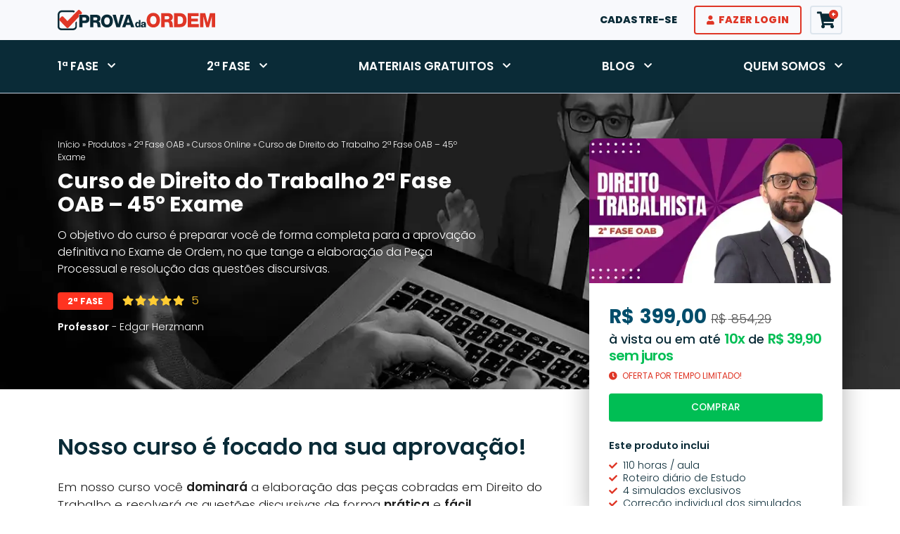

--- FILE ---
content_type: text/html; charset=UTF-8
request_url: https://www.provadaordem.com.br/produto/direito-trabalhista-2a-fase/
body_size: 91890
content:
<!doctype html>
<html lang="pt-BR">
    <head><meta charset="UTF-8"><script>if(navigator.userAgent.match(/MSIE|Internet Explorer/i)||navigator.userAgent.match(/Trident\/7\..*?rv:11/i)){var href=document.location.href;if(!href.match(/[?&]nowprocket/)){if(href.indexOf("?")==-1){if(href.indexOf("#")==-1){document.location.href=href+"?nowprocket=1"}else{document.location.href=href.replace("#","?nowprocket=1#")}}else{if(href.indexOf("#")==-1){document.location.href=href+"&nowprocket=1"}else{document.location.href=href.replace("#","&nowprocket=1#")}}}}</script><script>(()=>{class RocketLazyLoadScripts{constructor(){this.v="2.0.3",this.userEvents=["keydown","keyup","mousedown","mouseup","mousemove","mouseover","mouseenter","mouseout","mouseleave","touchmove","touchstart","touchend","touchcancel","wheel","click","dblclick","input","visibilitychange"],this.attributeEvents=["onblur","onclick","oncontextmenu","ondblclick","onfocus","onmousedown","onmouseenter","onmouseleave","onmousemove","onmouseout","onmouseover","onmouseup","onmousewheel","onscroll","onsubmit"]}async t(){this.i(),this.o(),/iP(ad|hone)/.test(navigator.userAgent)&&this.h(),this.u(),this.l(this),this.m(),this.k(this),this.p(this),this._(),await Promise.all([this.R(),this.L()]),this.lastBreath=Date.now(),this.S(this),this.P(),this.D(),this.O(),this.M(),await this.C(this.delayedScripts.normal),await this.C(this.delayedScripts.defer),await this.C(this.delayedScripts.async),this.F("domReady"),await this.T(),await this.j(),await this.I(),this.F("windowLoad"),await this.A(),window.dispatchEvent(new Event("rocket-allScriptsLoaded")),this.everythingLoaded=!0,this.lastTouchEnd&&await new Promise((t=>setTimeout(t,500-Date.now()+this.lastTouchEnd))),this.H(),this.F("all"),this.U(),this.W()}i(){this.CSPIssue=sessionStorage.getItem("rocketCSPIssue"),document.addEventListener("securitypolicyviolation",(t=>{this.CSPIssue||"script-src-elem"!==t.violatedDirective||"data"!==t.blockedURI||(this.CSPIssue=!0,sessionStorage.setItem("rocketCSPIssue",!0))}),{isRocket:!0})}o(){window.addEventListener("pageshow",(t=>{this.persisted=t.persisted,this.realWindowLoadedFired=!0}),{isRocket:!0}),window.addEventListener("pagehide",(()=>{this.onFirstUserAction=null}),{isRocket:!0})}h(){let t;function e(e){t=e}window.addEventListener("touchstart",e,{isRocket:!0}),window.addEventListener("touchend",(function i(o){Math.abs(o.changedTouches[0].pageX-t.changedTouches[0].pageX)<10&&Math.abs(o.changedTouches[0].pageY-t.changedTouches[0].pageY)<10&&o.timeStamp-t.timeStamp<200&&(o.target.dispatchEvent(new PointerEvent("click",{target:o.target,bubbles:!0,cancelable:!0,detail:1})),event.preventDefault(),window.removeEventListener("touchstart",e,{isRocket:!0}),window.removeEventListener("touchend",i,{isRocket:!0}))}),{isRocket:!0})}q(t){this.userActionTriggered||("mousemove"!==t.type||this.firstMousemoveIgnored?"keyup"===t.type||"mouseover"===t.type||"mouseout"===t.type||(this.userActionTriggered=!0,this.onFirstUserAction&&this.onFirstUserAction()):this.firstMousemoveIgnored=!0),"click"===t.type&&t.preventDefault(),this.savedUserEvents.length>0&&(t.stopPropagation(),t.stopImmediatePropagation()),"touchstart"===this.lastEvent&&"touchend"===t.type&&(this.lastTouchEnd=Date.now()),"click"===t.type&&(this.lastTouchEnd=0),this.lastEvent=t.type,this.savedUserEvents.push(t)}u(){this.savedUserEvents=[],this.userEventHandler=this.q.bind(this),this.userEvents.forEach((t=>window.addEventListener(t,this.userEventHandler,{passive:!1,isRocket:!0})))}U(){this.userEvents.forEach((t=>window.removeEventListener(t,this.userEventHandler,{passive:!1,isRocket:!0}))),this.savedUserEvents.forEach((t=>{t.target.dispatchEvent(new window[t.constructor.name](t.type,t))}))}m(){this.eventsMutationObserver=new MutationObserver((t=>{const e="return false";for(const i of t){if("attributes"===i.type){const t=i.target.getAttribute(i.attributeName);t&&t!==e&&(i.target.setAttribute("data-rocket-"+i.attributeName,t),i.target["rocket"+i.attributeName]=new Function("event",t),i.target.setAttribute(i.attributeName,e))}"childList"===i.type&&i.addedNodes.forEach((t=>{if(t.nodeType===Node.ELEMENT_NODE)for(const i of t.attributes)this.attributeEvents.includes(i.name)&&i.value&&""!==i.value&&(t.setAttribute("data-rocket-"+i.name,i.value),t["rocket"+i.name]=new Function("event",i.value),t.setAttribute(i.name,e))}))}})),this.eventsMutationObserver.observe(document,{subtree:!0,childList:!0,attributeFilter:this.attributeEvents})}H(){this.eventsMutationObserver.disconnect(),this.attributeEvents.forEach((t=>{document.querySelectorAll("[data-rocket-"+t+"]").forEach((e=>{e.setAttribute(t,e.getAttribute("data-rocket-"+t)),e.removeAttribute("data-rocket-"+t)}))}))}k(t){Object.defineProperty(HTMLElement.prototype,"onclick",{get(){return this.rocketonclick||null},set(e){this.rocketonclick=e,this.setAttribute(t.everythingLoaded?"onclick":"data-rocket-onclick","this.rocketonclick(event)")}})}S(t){function e(e,i){let o=e[i];e[i]=null,Object.defineProperty(e,i,{get:()=>o,set(s){t.everythingLoaded?o=s:e["rocket"+i]=o=s}})}e(document,"onreadystatechange"),e(window,"onload"),e(window,"onpageshow");try{Object.defineProperty(document,"readyState",{get:()=>t.rocketReadyState,set(e){t.rocketReadyState=e},configurable:!0}),document.readyState="loading"}catch(t){console.log("WPRocket DJE readyState conflict, bypassing")}}l(t){this.originalAddEventListener=EventTarget.prototype.addEventListener,this.originalRemoveEventListener=EventTarget.prototype.removeEventListener,this.savedEventListeners=[],EventTarget.prototype.addEventListener=function(e,i,o){o&&o.isRocket||!t.B(e,this)&&!t.userEvents.includes(e)||t.B(e,this)&&!t.userActionTriggered||e.startsWith("rocket-")||t.everythingLoaded?t.originalAddEventListener.call(this,e,i,o):t.savedEventListeners.push({target:this,remove:!1,type:e,func:i,options:o})},EventTarget.prototype.removeEventListener=function(e,i,o){o&&o.isRocket||!t.B(e,this)&&!t.userEvents.includes(e)||t.B(e,this)&&!t.userActionTriggered||e.startsWith("rocket-")||t.everythingLoaded?t.originalRemoveEventListener.call(this,e,i,o):t.savedEventListeners.push({target:this,remove:!0,type:e,func:i,options:o})}}F(t){"all"===t&&(EventTarget.prototype.addEventListener=this.originalAddEventListener,EventTarget.prototype.removeEventListener=this.originalRemoveEventListener),this.savedEventListeners=this.savedEventListeners.filter((e=>{let i=e.type,o=e.target||window;return"domReady"===t&&"DOMContentLoaded"!==i&&"readystatechange"!==i||("windowLoad"===t&&"load"!==i&&"readystatechange"!==i&&"pageshow"!==i||(this.B(i,o)&&(i="rocket-"+i),e.remove?o.removeEventListener(i,e.func,e.options):o.addEventListener(i,e.func,e.options),!1))}))}p(t){let e;function i(e){return t.everythingLoaded?e:e.split(" ").map((t=>"load"===t||t.startsWith("load.")?"rocket-jquery-load":t)).join(" ")}function o(o){function s(e){const s=o.fn[e];o.fn[e]=o.fn.init.prototype[e]=function(){return this[0]===window&&t.userActionTriggered&&("string"==typeof arguments[0]||arguments[0]instanceof String?arguments[0]=i(arguments[0]):"object"==typeof arguments[0]&&Object.keys(arguments[0]).forEach((t=>{const e=arguments[0][t];delete arguments[0][t],arguments[0][i(t)]=e}))),s.apply(this,arguments),this}}if(o&&o.fn&&!t.allJQueries.includes(o)){const e={DOMContentLoaded:[],"rocket-DOMContentLoaded":[]};for(const t in e)document.addEventListener(t,(()=>{e[t].forEach((t=>t()))}),{isRocket:!0});o.fn.ready=o.fn.init.prototype.ready=function(i){function s(){parseInt(o.fn.jquery)>2?setTimeout((()=>i.bind(document)(o))):i.bind(document)(o)}return t.realDomReadyFired?!t.userActionTriggered||t.fauxDomReadyFired?s():e["rocket-DOMContentLoaded"].push(s):e.DOMContentLoaded.push(s),o([])},s("on"),s("one"),s("off"),t.allJQueries.push(o)}e=o}t.allJQueries=[],o(window.jQuery),Object.defineProperty(window,"jQuery",{get:()=>e,set(t){o(t)}})}P(){const t=new Map;document.write=document.writeln=function(e){const i=document.currentScript,o=document.createRange(),s=i.parentElement;let n=t.get(i);void 0===n&&(n=i.nextSibling,t.set(i,n));const c=document.createDocumentFragment();o.setStart(c,0),c.appendChild(o.createContextualFragment(e)),s.insertBefore(c,n)}}async R(){return new Promise((t=>{this.userActionTriggered?t():this.onFirstUserAction=t}))}async L(){return new Promise((t=>{document.addEventListener("DOMContentLoaded",(()=>{this.realDomReadyFired=!0,t()}),{isRocket:!0})}))}async I(){return this.realWindowLoadedFired?Promise.resolve():new Promise((t=>{window.addEventListener("load",t,{isRocket:!0})}))}M(){this.pendingScripts=[];this.scriptsMutationObserver=new MutationObserver((t=>{for(const e of t)e.addedNodes.forEach((t=>{"SCRIPT"!==t.tagName||t.noModule||t.isWPRocket||this.pendingScripts.push({script:t,promise:new Promise((e=>{const i=()=>{const i=this.pendingScripts.findIndex((e=>e.script===t));i>=0&&this.pendingScripts.splice(i,1),e()};t.addEventListener("load",i,{isRocket:!0}),t.addEventListener("error",i,{isRocket:!0}),setTimeout(i,1e3)}))})}))})),this.scriptsMutationObserver.observe(document,{childList:!0,subtree:!0})}async j(){await this.J(),this.pendingScripts.length?(await this.pendingScripts[0].promise,await this.j()):this.scriptsMutationObserver.disconnect()}D(){this.delayedScripts={normal:[],async:[],defer:[]},document.querySelectorAll("script[type$=rocketlazyloadscript]").forEach((t=>{t.hasAttribute("data-rocket-src")?t.hasAttribute("async")&&!1!==t.async?this.delayedScripts.async.push(t):t.hasAttribute("defer")&&!1!==t.defer||"module"===t.getAttribute("data-rocket-type")?this.delayedScripts.defer.push(t):this.delayedScripts.normal.push(t):this.delayedScripts.normal.push(t)}))}async _(){await this.L();let t=[];document.querySelectorAll("script[type$=rocketlazyloadscript][data-rocket-src]").forEach((e=>{let i=e.getAttribute("data-rocket-src");if(i&&!i.startsWith("data:")){i.startsWith("//")&&(i=location.protocol+i);try{const o=new URL(i).origin;o!==location.origin&&t.push({src:o,crossOrigin:e.crossOrigin||"module"===e.getAttribute("data-rocket-type")})}catch(t){}}})),t=[...new Map(t.map((t=>[JSON.stringify(t),t]))).values()],this.N(t,"preconnect")}async $(t){if(await this.G(),!0!==t.noModule||!("noModule"in HTMLScriptElement.prototype))return new Promise((e=>{let i;function o(){(i||t).setAttribute("data-rocket-status","executed"),e()}try{if(navigator.userAgent.includes("Firefox/")||""===navigator.vendor||this.CSPIssue)i=document.createElement("script"),[...t.attributes].forEach((t=>{let e=t.nodeName;"type"!==e&&("data-rocket-type"===e&&(e="type"),"data-rocket-src"===e&&(e="src"),i.setAttribute(e,t.nodeValue))})),t.text&&(i.text=t.text),t.nonce&&(i.nonce=t.nonce),i.hasAttribute("src")?(i.addEventListener("load",o,{isRocket:!0}),i.addEventListener("error",(()=>{i.setAttribute("data-rocket-status","failed-network"),e()}),{isRocket:!0}),setTimeout((()=>{i.isConnected||e()}),1)):(i.text=t.text,o()),i.isWPRocket=!0,t.parentNode.replaceChild(i,t);else{const i=t.getAttribute("data-rocket-type"),s=t.getAttribute("data-rocket-src");i?(t.type=i,t.removeAttribute("data-rocket-type")):t.removeAttribute("type"),t.addEventListener("load",o,{isRocket:!0}),t.addEventListener("error",(i=>{this.CSPIssue&&i.target.src.startsWith("data:")?(console.log("WPRocket: CSP fallback activated"),t.removeAttribute("src"),this.$(t).then(e)):(t.setAttribute("data-rocket-status","failed-network"),e())}),{isRocket:!0}),s?(t.fetchPriority="high",t.removeAttribute("data-rocket-src"),t.src=s):t.src="data:text/javascript;base64,"+window.btoa(unescape(encodeURIComponent(t.text)))}}catch(i){t.setAttribute("data-rocket-status","failed-transform"),e()}}));t.setAttribute("data-rocket-status","skipped")}async C(t){const e=t.shift();return e?(e.isConnected&&await this.$(e),this.C(t)):Promise.resolve()}O(){this.N([...this.delayedScripts.normal,...this.delayedScripts.defer,...this.delayedScripts.async],"preload")}N(t,e){this.trash=this.trash||[];let i=!0;var o=document.createDocumentFragment();t.forEach((t=>{const s=t.getAttribute&&t.getAttribute("data-rocket-src")||t.src;if(s&&!s.startsWith("data:")){const n=document.createElement("link");n.href=s,n.rel=e,"preconnect"!==e&&(n.as="script",n.fetchPriority=i?"high":"low"),t.getAttribute&&"module"===t.getAttribute("data-rocket-type")&&(n.crossOrigin=!0),t.crossOrigin&&(n.crossOrigin=t.crossOrigin),t.integrity&&(n.integrity=t.integrity),t.nonce&&(n.nonce=t.nonce),o.appendChild(n),this.trash.push(n),i=!1}})),document.head.appendChild(o)}W(){this.trash.forEach((t=>t.remove()))}async T(){try{document.readyState="interactive"}catch(t){}this.fauxDomReadyFired=!0;try{await this.G(),document.dispatchEvent(new Event("rocket-readystatechange")),await this.G(),document.rocketonreadystatechange&&document.rocketonreadystatechange(),await this.G(),document.dispatchEvent(new Event("rocket-DOMContentLoaded")),await this.G(),window.dispatchEvent(new Event("rocket-DOMContentLoaded"))}catch(t){console.error(t)}}async A(){try{document.readyState="complete"}catch(t){}try{await this.G(),document.dispatchEvent(new Event("rocket-readystatechange")),await this.G(),document.rocketonreadystatechange&&document.rocketonreadystatechange(),await this.G(),window.dispatchEvent(new Event("rocket-load")),await this.G(),window.rocketonload&&window.rocketonload(),await this.G(),this.allJQueries.forEach((t=>t(window).trigger("rocket-jquery-load"))),await this.G();const t=new Event("rocket-pageshow");t.persisted=this.persisted,window.dispatchEvent(t),await this.G(),window.rocketonpageshow&&window.rocketonpageshow({persisted:this.persisted})}catch(t){console.error(t)}}async G(){Date.now()-this.lastBreath>45&&(await this.J(),this.lastBreath=Date.now())}async J(){return document.hidden?new Promise((t=>setTimeout(t))):new Promise((t=>requestAnimationFrame(t)))}B(t,e){return e===document&&"readystatechange"===t||(e===document&&"DOMContentLoaded"===t||(e===window&&"DOMContentLoaded"===t||(e===window&&"load"===t||e===window&&"pageshow"===t)))}static run(){(new RocketLazyLoadScripts).t()}}RocketLazyLoadScripts.run()})();</script>
        
        <meta name="viewport"
              content="width=device-width, initial-scale=1">
		<meta name='robots' content='index, follow, max-image-preview:large, max-snippet:-1, max-video-preview:-1' />

<!-- Google Tag Manager for WordPress by gtm4wp.com -->
<script data-cfasync="false" data-pagespeed-no-defer>
	var gtm4wp_datalayer_name = "dataLayer";
	var dataLayer = dataLayer || [];
	const gtm4wp_use_sku_instead = false;
	const gtm4wp_id_prefix = '';
	const gtm4wp_remarketing = true;
	const gtm4wp_eec = true;
	const gtm4wp_classicec = false;
	const gtm4wp_currency = 'BRL';
	const gtm4wp_product_per_impression = 10;
	const gtm4wp_needs_shipping_address = false;
	const gtm4wp_business_vertical = 'retail';
	const gtm4wp_business_vertical_id = 'id';
</script>
<!-- End Google Tag Manager for WordPress by gtm4wp.com -->
	<!-- This site is optimized with the Yoast SEO Premium plugin v20.8 (Yoast SEO v20.8) - https://yoast.com/wordpress/plugins/seo/ -->
	<title>Curso de Direito do Trabalho 2ª Fase OAB - 45º Exame</title><style id="wpr-usedcss">body{--wp--preset--color--black:#000000;--wp--preset--color--cyan-bluish-gray:#abb8c3;--wp--preset--color--white:#ffffff;--wp--preset--color--pale-pink:#f78da7;--wp--preset--color--vivid-red:#cf2e2e;--wp--preset--color--luminous-vivid-orange:#ff6900;--wp--preset--color--luminous-vivid-amber:#fcb900;--wp--preset--color--light-green-cyan:#7bdcb5;--wp--preset--color--vivid-green-cyan:#00d084;--wp--preset--color--pale-cyan-blue:#8ed1fc;--wp--preset--color--vivid-cyan-blue:#0693e3;--wp--preset--color--vivid-purple:#9b51e0;--wp--preset--gradient--vivid-cyan-blue-to-vivid-purple:linear-gradient(135deg,rgba(6, 147, 227, 1) 0%,rgb(155, 81, 224) 100%);--wp--preset--gradient--light-green-cyan-to-vivid-green-cyan:linear-gradient(135deg,rgb(122, 220, 180) 0%,rgb(0, 208, 130) 100%);--wp--preset--gradient--luminous-vivid-amber-to-luminous-vivid-orange:linear-gradient(135deg,rgba(252, 185, 0, 1) 0%,rgba(255, 105, 0, 1) 100%);--wp--preset--gradient--luminous-vivid-orange-to-vivid-red:linear-gradient(135deg,rgba(255, 105, 0, 1) 0%,rgb(207, 46, 46) 100%);--wp--preset--gradient--very-light-gray-to-cyan-bluish-gray:linear-gradient(135deg,rgb(238, 238, 238) 0%,rgb(169, 184, 195) 100%);--wp--preset--gradient--cool-to-warm-spectrum:linear-gradient(135deg,rgb(74, 234, 220) 0%,rgb(151, 120, 209) 20%,rgb(207, 42, 186) 40%,rgb(238, 44, 130) 60%,rgb(251, 105, 98) 80%,rgb(254, 248, 76) 100%);--wp--preset--gradient--blush-light-purple:linear-gradient(135deg,rgb(255, 206, 236) 0%,rgb(152, 150, 240) 100%);--wp--preset--gradient--blush-bordeaux:linear-gradient(135deg,rgb(254, 205, 165) 0%,rgb(254, 45, 45) 50%,rgb(107, 0, 62) 100%);--wp--preset--gradient--luminous-dusk:linear-gradient(135deg,rgb(255, 203, 112) 0%,rgb(199, 81, 192) 50%,rgb(65, 88, 208) 100%);--wp--preset--gradient--pale-ocean:linear-gradient(135deg,rgb(255, 245, 203) 0%,rgb(182, 227, 212) 50%,rgb(51, 167, 181) 100%);--wp--preset--gradient--electric-grass:linear-gradient(135deg,rgb(202, 248, 128) 0%,rgb(113, 206, 126) 100%);--wp--preset--gradient--midnight:linear-gradient(135deg,rgb(2, 3, 129) 0%,rgb(40, 116, 252) 100%);--wp--preset--duotone--dark-grayscale:url('#wp-duotone-dark-grayscale');--wp--preset--duotone--grayscale:url('#wp-duotone-grayscale');--wp--preset--duotone--purple-yellow:url('#wp-duotone-purple-yellow');--wp--preset--duotone--blue-red:url('#wp-duotone-blue-red');--wp--preset--duotone--midnight:url('#wp-duotone-midnight');--wp--preset--duotone--magenta-yellow:url('#wp-duotone-magenta-yellow');--wp--preset--duotone--purple-green:url('#wp-duotone-purple-green');--wp--preset--duotone--blue-orange:url('#wp-duotone-blue-orange');--wp--preset--font-size--small:13px;--wp--preset--font-size--medium:20px;--wp--preset--font-size--large:36px;--wp--preset--font-size--x-large:42px;--wp--preset--spacing--20:0.44rem;--wp--preset--spacing--30:0.67rem;--wp--preset--spacing--40:1rem;--wp--preset--spacing--50:1.5rem;--wp--preset--spacing--60:2.25rem;--wp--preset--spacing--70:3.38rem;--wp--preset--spacing--80:5.06rem;--wp--preset--shadow--natural:6px 6px 9px rgba(0, 0, 0, .2);--wp--preset--shadow--deep:12px 12px 50px rgba(0, 0, 0, .4);--wp--preset--shadow--sharp:6px 6px 0px rgba(0, 0, 0, .2);--wp--preset--shadow--outlined:6px 6px 0px -3px rgba(255, 255, 255, 1),6px 6px rgba(0, 0, 0, 1);--wp--preset--shadow--crisp:6px 6px 0px rgba(0, 0, 0, 1)}:where(.is-layout-flex){gap:.5em}:where(.wp-block-columns.is-layout-flex){gap:2em}.woocommerce img,.woocommerce-page img{height:auto;max-width:100%}.woocommerce div.product div.images{float:left;width:48%}.woocommerce #content div.product div.thumbnails::after,.woocommerce #content div.product div.thumbnails::before,.woocommerce div.product div.thumbnails::after,.woocommerce div.product div.thumbnails::before,.woocommerce-page #content div.product div.thumbnails::after,.woocommerce-page #content div.product div.thumbnails::before,.woocommerce-page div.product div.thumbnails::after,.woocommerce-page div.product div.thumbnails::before{content:" ";display:table}.woocommerce #content div.product div.thumbnails::after,.woocommerce div.product div.thumbnails::after,.woocommerce-page #content div.product div.thumbnails::after,.woocommerce-page div.product div.thumbnails::after{clear:both}.woocommerce #content div.product div.thumbnails a,.woocommerce div.product div.thumbnails a,.woocommerce-page #content div.product div.thumbnails a,.woocommerce-page div.product div.thumbnails a{float:left;width:30.75%;margin-right:3.8%;margin-bottom:1em}.woocommerce #content div.product div.thumbnails a.last,.woocommerce div.product div.thumbnails a.last,.woocommerce-page #content div.product div.thumbnails a.last,.woocommerce-page div.product div.thumbnails a.last{margin-right:0}.woocommerce #content div.product div.thumbnails a.first,.woocommerce div.product div.thumbnails a.first,.woocommerce-page #content div.product div.thumbnails a.first,.woocommerce-page div.product div.thumbnails a.first{clear:both}.woocommerce div.product div.thumbnails.columns-1 a{width:100%;margin-right:0;float:none}.woocommerce div.product div.thumbnails.columns-2 a{width:48%}.woocommerce div.product div.thumbnails.columns-4 a{width:22.05%}.woocommerce div.product div.thumbnails.columns-5 a{width:16.9%}.woocommerce #content div.product div.summary,.woocommerce div.product div.summary,.woocommerce-page #content div.product div.summary,.woocommerce-page div.product div.summary{float:right;width:48%;clear:none}.woocommerce #content div.product .woocommerce-tabs,.woocommerce div.product .woocommerce-tabs,.woocommerce-page #content div.product .woocommerce-tabs,.woocommerce-page div.product .woocommerce-tabs{clear:both}.woocommerce div.product .woocommerce-tabs ul.tabs::after,.woocommerce div.product .woocommerce-tabs ul.tabs::before{content:" ";display:table}.woocommerce div.product .woocommerce-tabs ul.tabs::after{clear:both}.woocommerce div.product .woocommerce-tabs ul.tabs li{display:inline-block}.woocommerce div.product #reviews .comment::after,.woocommerce div.product #reviews .comment::before{content:" ";display:table}.woocommerce div.product #reviews .comment::after{clear:both}.woocommerce div.product #reviews .comment img{float:right;height:auto}.woocommerce ul.products,.woocommerce-page ul.products{clear:both}.woocommerce ul.products::after,.woocommerce ul.products::before,.woocommerce-page ul.products::after,.woocommerce-page ul.products::before{content:" ";display:table}.woocommerce ul.products::after,.woocommerce-page ul.products::after{clear:both}.woocommerce ul.products li.product,.woocommerce-page ul.products li.product{float:left;margin:0 3.8% 2.992em 0;padding:0;position:relative;width:22.05%;margin-left:0}.woocommerce ul.products li.first,.woocommerce-page ul.products li.first{clear:both}.woocommerce ul.products li.last,.woocommerce-page ul.products li.last{margin-right:0}.woocommerce .woocommerce-ordering,.woocommerce-page .woocommerce-ordering{float:right}.woocommerce #content table.cart img,.woocommerce table.cart img,.woocommerce-page #content table.cart img,.woocommerce-page table.cart img{height:auto}.woocommerce ul.product_list_widget li::after,.woocommerce ul.product_list_widget li::before,.woocommerce-page ul.product_list_widget li::after,.woocommerce-page ul.product_list_widget li::before{content:" ";display:table}.woocommerce ul.product_list_widget li::after,.woocommerce-page ul.product_list_widget li::after{clear:both}.woocommerce ul.product_list_widget li img,.woocommerce-page ul.product_list_widget li img{float:right;height:auto}.woocommerce form .password-input,.woocommerce-page form .password-input{display:flex;flex-direction:column;justify-content:center;position:relative}.woocommerce form .password-input input[type=password],.woocommerce-page form .password-input input[type=password]{padding-right:2.5rem}.woocommerce form .password-input input::-ms-reveal,.woocommerce-page form .password-input input::-ms-reveal{display:none}.woocommerce form .show-password-input,.woocommerce-page form .show-password-input{position:absolute;right:.7em;top:.7em;cursor:pointer}.woocommerce form .show-password-input::after,.woocommerce-page form .show-password-input::after{font-family:WooCommerce;speak:never;font-weight:400;font-variant:normal;text-transform:none;line-height:1;-webkit-font-smoothing:antialiased;margin-left:.618em;content:"\e010";text-decoration:none}.woocommerce form .show-password-input.display-password::after,.woocommerce-page form .show-password-input.display-password::after{color:#585858}:root{--woocommerce:#a46497;--wc-green:#7ad03a;--wc-red:#a00;--wc-orange:#ffba00;--wc-blue:#2ea2cc;--wc-primary:#a46497;--wc-primary-text:white;--wc-secondary:#ebe9eb;--wc-secondary-text:#515151;--wc-highlight:#77a464;--wc-highligh-text:white;--wc-content-bg:#fff;--wc-subtext:#767676}@keyframes spin{100%{transform:rotate(360deg)}}@font-face{font-display:swap;font-family:star;src:url(https://www.provadaordem.com.br/wp-content/plugins/woocommerce/assets/fonts/star.eot);src:url(https://www.provadaordem.com.br/wp-content/plugins/woocommerce/assets/fonts/star.eot?#iefix) format("embedded-opentype"),url(https://www.provadaordem.com.br/wp-content/plugins/woocommerce/assets/fonts/star.woff) format("woff"),url(https://www.provadaordem.com.br/wp-content/plugins/woocommerce/assets/fonts/star.ttf) format("truetype"),url(https://www.provadaordem.com.br/wp-content/plugins/woocommerce/assets/fonts/star.svg#star) format("svg");font-weight:400;font-style:normal}.woocommerce-store-notice{position:absolute;top:0;left:0;right:0;margin:0;width:100%;font-size:1em;padding:1em 0;text-align:center;background-color:#a46497;color:#fff;z-index:99998;box-shadow:0 1px 1em rgba(0,0,0,.2);display:none}.woocommerce-store-notice a{color:#fff;text-decoration:underline}.screen-reader-text{clip:rect(1px,1px,1px,1px);height:1px;overflow:hidden;position:absolute!important;width:1px;word-wrap:normal!important}.clear{clear:both}.woocommerce .blockUI.blockOverlay{position:relative}.woocommerce .blockUI.blockOverlay::before{height:1em;width:1em;display:block;position:absolute;top:50%;left:50%;margin-left:-.5em;margin-top:-.5em;content:"";animation:1s ease-in-out infinite spin;background:url(https://www.provadaordem.com.br/wp-content/plugins/woocommerce/assets/images/icons/loader.svg) center center;background-size:cover;line-height:1;text-align:center;font-size:2em;color:rgba(0,0,0,.75)}.woocommerce a.remove{display:block;font-size:1.5em;height:1em;width:1em;text-align:center;line-height:1;border-radius:100%;color:red!important;text-decoration:none;font-weight:700;border:0}.woocommerce a.remove:hover{color:#fff!important;background:red}.woocommerce .quantity .qty{width:3.631em;text-align:center}.woocommerce div.product{margin-bottom:0;position:relative}.woocommerce div.product .product_title{clear:none;margin-top:0;padding:0}.woocommerce div.product p.price,.woocommerce div.product span.price{color:#77a464;font-size:1.25em}.woocommerce div.product p.price ins,.woocommerce div.product span.price ins{background:inherit;font-weight:700;display:inline-block}.woocommerce div.product p.price del,.woocommerce div.product span.price del{opacity:.5;display:inline-block}.woocommerce div.product p.stock{font-size:.92em}.woocommerce div.product .stock{color:#77a464}.woocommerce div.product .out-of-stock{color:red}.woocommerce div.product .woocommerce-product-rating{margin-bottom:1.618em}.woocommerce div.product div.images{margin-bottom:2em}.woocommerce div.product div.images img{display:block;width:100%;height:auto;box-shadow:none}.woocommerce div.product div.images div.thumbnails{padding-top:1em}.woocommerce div.product div.images.woocommerce-product-gallery{position:relative}.woocommerce div.product div.images .woocommerce-product-gallery__wrapper{transition:all cubic-bezier(.795,-.035,0,1) .5s;margin:0;padding:0}.woocommerce div.product div.images .woocommerce-product-gallery__wrapper .zoomImg{background-color:#fff;opacity:0}.woocommerce div.product div.images .woocommerce-product-gallery__image--placeholder{border:1px solid #f2f2f2}.woocommerce div.product div.images .woocommerce-product-gallery__image:nth-child(n+2){width:25%;display:inline-block}.woocommerce div.product div.images .woocommerce-product-gallery__trigger{position:absolute;top:.5em;right:.5em;font-size:2em;z-index:9;width:36px;height:36px;background:#fff;text-indent:-9999px;border-radius:100%;box-sizing:content-box}.woocommerce div.product div.images .woocommerce-product-gallery__trigger::before{content:"";display:block;width:10px;height:10px;border:2px solid #000;border-radius:100%;position:absolute;top:9px;left:9px;box-sizing:content-box}.woocommerce div.product div.images .woocommerce-product-gallery__trigger::after{content:"";display:block;width:2px;height:8px;background:#000;border-radius:6px;position:absolute;top:19px;left:22px;transform:rotate(-45deg);box-sizing:content-box}.woocommerce div.product div.images .flex-control-thumbs{overflow:hidden;zoom:1;margin:0;padding:0}.woocommerce div.product div.images .flex-control-thumbs li{width:25%;float:left;margin:0;list-style:none}.woocommerce div.product div.images .flex-control-thumbs li img{cursor:pointer;opacity:.5;margin:0}.woocommerce div.product div.images .flex-control-thumbs li img.flex-active,.woocommerce div.product div.images .flex-control-thumbs li img:hover{opacity:1}.woocommerce div.product .woocommerce-product-gallery--columns-3 .flex-control-thumbs li:nth-child(3n+1){clear:left}.woocommerce div.product .woocommerce-product-gallery--columns-4 .flex-control-thumbs li:nth-child(4n+1){clear:left}.woocommerce div.product .woocommerce-product-gallery--columns-5 .flex-control-thumbs li:nth-child(5n+1){clear:left}.woocommerce div.product div.summary{margin-bottom:2em}.woocommerce div.product div.social{text-align:right;margin:0 0 1em}.woocommerce div.product div.social span{margin:0 0 0 2px}.woocommerce div.product div.social span span{margin:0}.woocommerce div.product div.social span .stButton .chicklets{padding-left:16px;width:0}.woocommerce div.product div.social iframe{float:left;margin-top:3px}.woocommerce div.product .woocommerce-tabs ul.tabs{list-style:none;padding:0 0 0 1em;margin:0 0 1.618em;overflow:hidden;position:relative}.woocommerce div.product .woocommerce-tabs ul.tabs li{border:1px solid #d3ced2;background-color:#ebe9eb;color:#515151;display:inline-block;position:relative;z-index:0;border-radius:4px 4px 0 0;margin:0 -5px;padding:0 1em}.woocommerce div.product .woocommerce-tabs ul.tabs li a{display:inline-block;padding:.5em 0;font-weight:700;color:#515151;text-decoration:none}.woocommerce div.product .woocommerce-tabs ul.tabs li a:hover{text-decoration:none;color:#6b6b6b}.woocommerce div.product .woocommerce-tabs ul.tabs li.active{background:#fff;color:#515151;z-index:2;border-bottom-color:#fff}.woocommerce div.product .woocommerce-tabs ul.tabs li.active a{color:inherit;text-shadow:inherit}.woocommerce div.product .woocommerce-tabs ul.tabs li.active::before{box-shadow:2px 2px 0 #fff}.woocommerce div.product .woocommerce-tabs ul.tabs li.active::after{box-shadow:-2px 2px 0 #fff}.woocommerce div.product .woocommerce-tabs ul.tabs li::after,.woocommerce div.product .woocommerce-tabs ul.tabs li::before{border:1px solid #d3ced2;position:absolute;bottom:-1px;width:5px;height:5px;content:" ";box-sizing:border-box}.woocommerce div.product .woocommerce-tabs ul.tabs li::before{left:-5px;border-bottom-right-radius:4px;border-width:0 1px 1px 0;box-shadow:2px 2px 0 #ebe9eb}.woocommerce div.product .woocommerce-tabs ul.tabs li::after{right:-5px;border-bottom-left-radius:4px;border-width:0 0 1px 1px;box-shadow:-2px 2px 0 #ebe9eb}.woocommerce div.product .woocommerce-tabs ul.tabs::before{position:absolute;content:" ";width:100%;bottom:0;left:0;border-bottom:1px solid #d3ced2;z-index:1}.woocommerce div.product .woocommerce-tabs .panel{margin:0 0 2em;padding:0}.woocommerce div.product p.cart{margin-bottom:2em}.woocommerce div.product p.cart::after,.woocommerce div.product p.cart::before{content:" ";display:table}.woocommerce div.product p.cart::after{clear:both}.woocommerce div.product form.cart{margin-bottom:2em}.woocommerce div.product form.cart::after,.woocommerce div.product form.cart::before{content:" ";display:table}.woocommerce div.product form.cart::after{clear:both}.woocommerce div.product form.cart div.quantity{float:left;margin:0 4px 0 0}.woocommerce div.product form.cart table{border-width:0 0 1px}.woocommerce div.product form.cart table td{padding-left:0}.woocommerce div.product form.cart table div.quantity{float:none;margin:0}.woocommerce div.product form.cart table small.stock{display:block;float:none}.woocommerce div.product form.cart .variations{margin-bottom:1em;border:0;width:100%}.woocommerce div.product form.cart .variations td,.woocommerce div.product form.cart .variations th{border:0;line-height:2em;vertical-align:top}.woocommerce div.product form.cart .variations label{font-weight:700;text-align:left}.woocommerce div.product form.cart .variations select{max-width:100%;min-width:75%;display:inline-block;margin-right:1em}.woocommerce div.product form.cart .variations td.label{padding-right:1em}.woocommerce div.product form.cart .woocommerce-variation-description p{margin-bottom:1em}.woocommerce div.product form.cart .reset_variations{visibility:hidden;font-size:.83em}.woocommerce div.product form.cart .wc-no-matching-variations{display:none}.woocommerce div.product form.cart .button{vertical-align:middle;float:left}.woocommerce div.product form.cart .group_table td.woocommerce-grouped-product-list-item__label{padding-right:1em;padding-left:1em}.woocommerce div.product form.cart .group_table td{vertical-align:top;padding-bottom:.5em;border:0}.woocommerce div.product form.cart .group_table td:first-child{width:4em;text-align:center}.woocommerce div.product form.cart .group_table .wc-grouped-product-add-to-cart-checkbox{display:inline-block;width:auto;margin:0 auto;transform:scale(1.5,1.5)}.woocommerce span.onsale{min-height:3.236em;min-width:3.236em;padding:.202em;font-size:1em;font-weight:700;position:absolute;text-align:center;line-height:3.236;top:-.5em;left:-.5em;margin:0;border-radius:100%;background-color:#77a464;color:#fff;font-size:.857em;z-index:9}.woocommerce .products ul,.woocommerce ul.products{margin:0 0 1em;padding:0;list-style:none;clear:both}.woocommerce .products ul::after,.woocommerce .products ul::before,.woocommerce ul.products::after,.woocommerce ul.products::before{content:" ";display:table}.woocommerce .products ul::after,.woocommerce ul.products::after{clear:both}.woocommerce .products ul li,.woocommerce ul.products li{list-style:none}.woocommerce ul.products li.product .onsale{top:0;right:0;left:auto;margin:-.5em -.5em 0 0}.woocommerce ul.products li.product .woocommerce-loop-product__title,.woocommerce ul.products li.product h3{padding:.5em 0;margin:0;font-size:1em}.woocommerce ul.products li.product a{text-decoration:none}.woocommerce ul.products li.product a img{width:100%;height:auto;display:block;margin:0 0 1em;box-shadow:none}.woocommerce ul.products li.product strong{display:block}.woocommerce ul.products li.product .star-rating{font-size:.857em}.woocommerce ul.products li.product .button{display:inline-block;margin-top:1em}.woocommerce ul.products li.product .price{color:#77a464;display:block;font-weight:400;margin-bottom:.5em;font-size:.857em}.woocommerce ul.products li.product .price .from{font-size:.67em;margin:-2px 0 0;text-transform:uppercase;color:rgba(132,132,132,.5)}.woocommerce .woocommerce-ordering{margin:0 0 1em}.woocommerce .woocommerce-ordering select{vertical-align:top}.woocommerce .cart .button,.woocommerce .cart input.button{float:none}.woocommerce a.added_to_cart{padding-top:.5em;display:inline-block}.woocommerce #reviews h2 small{float:right;color:#767676;font-size:15px;margin:10px 0 0}.woocommerce #reviews h2 small a{text-decoration:none;color:#767676}.woocommerce #reviews h3{margin:0}.woocommerce #reviews #respond{margin:0;border:0;padding:0}.woocommerce #reviews #comments h2{clear:none}.woocommerce #reviews #comments ol.commentlist{margin:0;width:100%;background:0 0;list-style:none}.woocommerce #reviews #comments ol.commentlist::after,.woocommerce #reviews #comments ol.commentlist::before{content:" ";display:table}.woocommerce #reviews #comments ol.commentlist::after{clear:both}.woocommerce #reviews #comments ol.commentlist li{padding:0;margin:0 0 20px;border:0;position:relative;background:0;border:0}.woocommerce #reviews #comments ol.commentlist li .meta{color:#767676;font-size:.75em}.woocommerce #reviews #comments ol.commentlist li img.avatar{float:left;position:absolute;top:0;left:0;padding:3px;width:32px;height:auto;background:#ebe9eb;border:1px solid #e4e1e3;margin:0;box-shadow:none}.woocommerce #reviews #comments ol.commentlist li .comment-text{margin:0 0 0 50px;border:1px solid #e4e1e3;border-radius:4px;padding:1em 1em 0}.woocommerce #reviews #comments ol.commentlist li .comment-text::after,.woocommerce #reviews #comments ol.commentlist li .comment-text::before{content:" ";display:table}.woocommerce #reviews #comments ol.commentlist li .comment-text::after{clear:both}.woocommerce #reviews #comments ol.commentlist li .comment-text p{margin:0 0 1em}.woocommerce #reviews #comments ol.commentlist li .comment-text p.meta{font-size:.83em}.woocommerce #reviews #comments ol.commentlist #respond{border:1px solid #e4e1e3;border-radius:4px;padding:1em 1em 0;margin:20px 0 0 50px}.woocommerce #reviews #comments .commentlist>li::before{content:""}.woocommerce .star-rating{float:right;overflow:hidden;position:relative;height:1em;line-height:1;font-size:1em;width:5.4em;font-family:star}.woocommerce .star-rating::before{content:"sssss";color:#d3ced2;float:left;top:0;left:0;position:absolute}.woocommerce .star-rating span{overflow:hidden;float:left;top:0;left:0;position:absolute;padding-top:1.5em}.woocommerce .star-rating span::before{content:"SSSSS";top:0;position:absolute;left:0}.woocommerce .products .star-rating{display:block;margin:0 0 .5em;float:none}.woocommerce #review_form #respond{position:static;margin:0;width:auto;padding:0;background:0 0;border:0}.woocommerce #review_form #respond::after,.woocommerce #review_form #respond::before{content:" ";display:table}.woocommerce #review_form #respond::after{clear:both}.woocommerce #review_form #respond p{margin:0 0 10px}.woocommerce #review_form #respond textarea{box-sizing:border-box;width:100%}.woocommerce p.stars a{position:relative;height:1em;width:1em;text-indent:-999em;display:inline-block;text-decoration:none}.woocommerce p.stars a::before{display:block;position:absolute;top:0;left:0;width:1em;height:1em;line-height:1;font-family:WooCommerce;content:"\e021";text-indent:0}.woocommerce p.stars a:hover~a::before{content:"\e021"}.woocommerce p.stars:hover a::before{content:"\e020"}.woocommerce p.stars.selected a.active::before{content:"\e020"}.woocommerce p.stars.selected a.active~a::before{content:"\e021"}.woocommerce p.stars.selected a:not(.active)::before{content:"\e020"}.woocommerce ul.product_list_widget{list-style:none;padding:0;margin:0}.woocommerce ul.product_list_widget li{padding:4px 0;margin:0;list-style:none}.woocommerce ul.product_list_widget li::after,.woocommerce ul.product_list_widget li::before{content:" ";display:table}.woocommerce ul.product_list_widget li::after{clear:both}.woocommerce ul.product_list_widget li a{display:block;font-weight:700}.woocommerce ul.product_list_widget li img{float:right;margin-left:4px;width:32px;height:auto;box-shadow:none}.woocommerce ul.product_list_widget li dl{margin:0;padding-left:1em;border-left:2px solid rgba(0,0,0,.1)}.woocommerce ul.product_list_widget li dl::after,.woocommerce ul.product_list_widget li dl::before{content:" ";display:table}.woocommerce ul.product_list_widget li dl::after{clear:both}.woocommerce ul.product_list_widget li dl dd,.woocommerce ul.product_list_widget li dl dt{display:inline-block;float:left;margin-bottom:1em}.woocommerce ul.product_list_widget li dl dt{font-weight:700;padding:0 0 .25em;margin:0 4px 0 0;clear:left}.woocommerce ul.product_list_widget li dl dd{padding:0 0 .25em}.woocommerce ul.product_list_widget li dl dd p:last-child{margin-bottom:0}.woocommerce ul.product_list_widget li .star-rating{float:none}.woocommerce .widget_shopping_cart .total,.woocommerce.widget_shopping_cart .total{border-top:3px double #ebe9eb;padding:4px 0 0}.woocommerce .widget_shopping_cart .total strong,.woocommerce.widget_shopping_cart .total strong{min-width:40px;display:inline-block}.woocommerce .widget_shopping_cart .cart_list li,.woocommerce.widget_shopping_cart .cart_list li{padding-left:2em;position:relative;padding-top:0}.woocommerce .widget_shopping_cart .cart_list li a.remove,.woocommerce.widget_shopping_cart .cart_list li a.remove{position:absolute;top:0;left:0}.woocommerce .widget_shopping_cart .buttons::after,.woocommerce .widget_shopping_cart .buttons::before,.woocommerce.widget_shopping_cart .buttons::after,.woocommerce.widget_shopping_cart .buttons::before{content:" ";display:table}.woocommerce .widget_shopping_cart .buttons::after,.woocommerce.widget_shopping_cart .buttons::after{clear:both}.woocommerce .widget_shopping_cart .buttons a,.woocommerce.widget_shopping_cart .buttons a{margin-right:5px;margin-bottom:5px}.woocommerce ul#shipping_method{list-style:none;margin:0;padding:0}.woocommerce ul#shipping_method li{margin:0 0 .5em;line-height:1.5em;list-style:none}.woocommerce ul#shipping_method li input{margin:3px .4375em 0 0;vertical-align:top}.woocommerce ul#shipping_method li label{display:inline}.woocommerce ul#shipping_method .amount{font-weight:700}.woocommerce:where(body:not(.woocommerce-block-theme-has-button-styles)) #respond input#submit,.woocommerce:where(body:not(.woocommerce-block-theme-has-button-styles)) a.button,.woocommerce:where(body:not(.woocommerce-block-theme-has-button-styles)) button.button,.woocommerce:where(body:not(.woocommerce-block-theme-has-button-styles)) input.button,:where(body:not(.woocommerce-block-theme-has-button-styles)) .woocommerce #respond input#submit,:where(body:not(.woocommerce-block-theme-has-button-styles)) .woocommerce a.button,:where(body:not(.woocommerce-block-theme-has-button-styles)) .woocommerce button.button,:where(body:not(.woocommerce-block-theme-has-button-styles)) .woocommerce input.button{font-size:100%;margin:0;line-height:1;cursor:pointer;position:relative;text-decoration:none;overflow:visible;padding:.618em 1em;font-weight:700;border-radius:3px;left:auto;color:#515151;background-color:#ebe9eb;border:0;display:inline-block;background-image:none;box-shadow:none;text-shadow:none}.woocommerce:where(body:not(.woocommerce-block-theme-has-button-styles)) #respond input#submit.loading,.woocommerce:where(body:not(.woocommerce-block-theme-has-button-styles)) a.button.loading,.woocommerce:where(body:not(.woocommerce-block-theme-has-button-styles)) button.button.loading,.woocommerce:where(body:not(.woocommerce-block-theme-has-button-styles)) input.button.loading,:where(body:not(.woocommerce-block-theme-has-button-styles)) .woocommerce #respond input#submit.loading,:where(body:not(.woocommerce-block-theme-has-button-styles)) .woocommerce a.button.loading,:where(body:not(.woocommerce-block-theme-has-button-styles)) .woocommerce button.button.loading,:where(body:not(.woocommerce-block-theme-has-button-styles)) .woocommerce input.button.loading{opacity:.25;padding-right:2.618em}.woocommerce:where(body:not(.woocommerce-block-theme-has-button-styles)) #respond input#submit.loading::after,.woocommerce:where(body:not(.woocommerce-block-theme-has-button-styles)) a.button.loading::after,.woocommerce:where(body:not(.woocommerce-block-theme-has-button-styles)) button.button.loading::after,.woocommerce:where(body:not(.woocommerce-block-theme-has-button-styles)) input.button.loading::after,:where(body:not(.woocommerce-block-theme-has-button-styles)) .woocommerce #respond input#submit.loading::after,:where(body:not(.woocommerce-block-theme-has-button-styles)) .woocommerce a.button.loading::after,:where(body:not(.woocommerce-block-theme-has-button-styles)) .woocommerce button.button.loading::after,:where(body:not(.woocommerce-block-theme-has-button-styles)) .woocommerce input.button.loading::after{font-family:WooCommerce;content:"\e01c";vertical-align:top;font-weight:400;position:absolute;top:.618em;right:1em;animation:2s linear infinite spin}.woocommerce:where(body:not(.woocommerce-block-theme-has-button-styles)) #respond input#submit.added::after,.woocommerce:where(body:not(.woocommerce-block-theme-has-button-styles)) a.button.added::after,.woocommerce:where(body:not(.woocommerce-block-theme-has-button-styles)) button.button.added::after,.woocommerce:where(body:not(.woocommerce-block-theme-has-button-styles)) input.button.added::after,:where(body:not(.woocommerce-block-theme-has-button-styles)) .woocommerce #respond input#submit.added::after,:where(body:not(.woocommerce-block-theme-has-button-styles)) .woocommerce a.button.added::after,:where(body:not(.woocommerce-block-theme-has-button-styles)) .woocommerce button.button.added::after,:where(body:not(.woocommerce-block-theme-has-button-styles)) .woocommerce input.button.added::after{font-family:WooCommerce;content:"\e017";margin-left:.53em;vertical-align:bottom}.woocommerce:where(body:not(.woocommerce-block-theme-has-button-styles)) #respond input#submit:hover,.woocommerce:where(body:not(.woocommerce-block-theme-has-button-styles)) a.button:hover,.woocommerce:where(body:not(.woocommerce-block-theme-has-button-styles)) button.button:hover,.woocommerce:where(body:not(.woocommerce-block-theme-has-button-styles)) input.button:hover,:where(body:not(.woocommerce-block-theme-has-button-styles)) .woocommerce #respond input#submit:hover,:where(body:not(.woocommerce-block-theme-has-button-styles)) .woocommerce a.button:hover,:where(body:not(.woocommerce-block-theme-has-button-styles)) .woocommerce button.button:hover,:where(body:not(.woocommerce-block-theme-has-button-styles)) .woocommerce input.button:hover{background-color:#dfdcde;text-decoration:none;background-image:none;color:#515151}.woocommerce:where(body:not(.woocommerce-block-theme-has-button-styles)) #respond input#submit.alt,.woocommerce:where(body:not(.woocommerce-block-theme-has-button-styles)) a.button.alt,.woocommerce:where(body:not(.woocommerce-block-theme-has-button-styles)) button.button.alt,.woocommerce:where(body:not(.woocommerce-block-theme-has-button-styles)) input.button.alt,:where(body:not(.woocommerce-block-theme-has-button-styles)) .woocommerce #respond input#submit.alt,:where(body:not(.woocommerce-block-theme-has-button-styles)) .woocommerce a.button.alt,:where(body:not(.woocommerce-block-theme-has-button-styles)) .woocommerce button.button.alt,:where(body:not(.woocommerce-block-theme-has-button-styles)) .woocommerce input.button.alt{background-color:#a46497;color:#fff;-webkit-font-smoothing:antialiased}.woocommerce:where(body:not(.woocommerce-block-theme-has-button-styles)) #respond input#submit.alt:hover,.woocommerce:where(body:not(.woocommerce-block-theme-has-button-styles)) a.button.alt:hover,.woocommerce:where(body:not(.woocommerce-block-theme-has-button-styles)) button.button.alt:hover,.woocommerce:where(body:not(.woocommerce-block-theme-has-button-styles)) input.button.alt:hover,:where(body:not(.woocommerce-block-theme-has-button-styles)) .woocommerce #respond input#submit.alt:hover,:where(body:not(.woocommerce-block-theme-has-button-styles)) .woocommerce a.button.alt:hover,:where(body:not(.woocommerce-block-theme-has-button-styles)) .woocommerce button.button.alt:hover,:where(body:not(.woocommerce-block-theme-has-button-styles)) .woocommerce input.button.alt:hover{background-color:#96588a;color:#fff}.woocommerce:where(body:not(.woocommerce-block-theme-has-button-styles)) #respond input#submit.alt.disabled,.woocommerce:where(body:not(.woocommerce-block-theme-has-button-styles)) #respond input#submit.alt.disabled:hover,.woocommerce:where(body:not(.woocommerce-block-theme-has-button-styles)) #respond input#submit.alt:disabled,.woocommerce:where(body:not(.woocommerce-block-theme-has-button-styles)) #respond input#submit.alt:disabled:hover,.woocommerce:where(body:not(.woocommerce-block-theme-has-button-styles)) #respond input#submit.alt:disabled[disabled],.woocommerce:where(body:not(.woocommerce-block-theme-has-button-styles)) #respond input#submit.alt:disabled[disabled]:hover,.woocommerce:where(body:not(.woocommerce-block-theme-has-button-styles)) a.button.alt.disabled,.woocommerce:where(body:not(.woocommerce-block-theme-has-button-styles)) a.button.alt.disabled:hover,.woocommerce:where(body:not(.woocommerce-block-theme-has-button-styles)) a.button.alt:disabled,.woocommerce:where(body:not(.woocommerce-block-theme-has-button-styles)) a.button.alt:disabled:hover,.woocommerce:where(body:not(.woocommerce-block-theme-has-button-styles)) a.button.alt:disabled[disabled],.woocommerce:where(body:not(.woocommerce-block-theme-has-button-styles)) a.button.alt:disabled[disabled]:hover,.woocommerce:where(body:not(.woocommerce-block-theme-has-button-styles)) button.button.alt.disabled,.woocommerce:where(body:not(.woocommerce-block-theme-has-button-styles)) button.button.alt.disabled:hover,.woocommerce:where(body:not(.woocommerce-block-theme-has-button-styles)) button.button.alt:disabled,.woocommerce:where(body:not(.woocommerce-block-theme-has-button-styles)) button.button.alt:disabled:hover,.woocommerce:where(body:not(.woocommerce-block-theme-has-button-styles)) button.button.alt:disabled[disabled],.woocommerce:where(body:not(.woocommerce-block-theme-has-button-styles)) button.button.alt:disabled[disabled]:hover,.woocommerce:where(body:not(.woocommerce-block-theme-has-button-styles)) input.button.alt.disabled,.woocommerce:where(body:not(.woocommerce-block-theme-has-button-styles)) input.button.alt.disabled:hover,.woocommerce:where(body:not(.woocommerce-block-theme-has-button-styles)) input.button.alt:disabled,.woocommerce:where(body:not(.woocommerce-block-theme-has-button-styles)) input.button.alt:disabled:hover,.woocommerce:where(body:not(.woocommerce-block-theme-has-button-styles)) input.button.alt:disabled[disabled],.woocommerce:where(body:not(.woocommerce-block-theme-has-button-styles)) input.button.alt:disabled[disabled]:hover,:where(body:not(.woocommerce-block-theme-has-button-styles)) .woocommerce #respond input#submit.alt.disabled,:where(body:not(.woocommerce-block-theme-has-button-styles)) .woocommerce #respond input#submit.alt.disabled:hover,:where(body:not(.woocommerce-block-theme-has-button-styles)) .woocommerce #respond input#submit.alt:disabled,:where(body:not(.woocommerce-block-theme-has-button-styles)) .woocommerce #respond input#submit.alt:disabled:hover,:where(body:not(.woocommerce-block-theme-has-button-styles)) .woocommerce #respond input#submit.alt:disabled[disabled],:where(body:not(.woocommerce-block-theme-has-button-styles)) .woocommerce #respond input#submit.alt:disabled[disabled]:hover,:where(body:not(.woocommerce-block-theme-has-button-styles)) .woocommerce a.button.alt.disabled,:where(body:not(.woocommerce-block-theme-has-button-styles)) .woocommerce a.button.alt.disabled:hover,:where(body:not(.woocommerce-block-theme-has-button-styles)) .woocommerce a.button.alt:disabled,:where(body:not(.woocommerce-block-theme-has-button-styles)) .woocommerce a.button.alt:disabled:hover,:where(body:not(.woocommerce-block-theme-has-button-styles)) .woocommerce a.button.alt:disabled[disabled],:where(body:not(.woocommerce-block-theme-has-button-styles)) .woocommerce a.button.alt:disabled[disabled]:hover,:where(body:not(.woocommerce-block-theme-has-button-styles)) .woocommerce button.button.alt.disabled,:where(body:not(.woocommerce-block-theme-has-button-styles)) .woocommerce button.button.alt.disabled:hover,:where(body:not(.woocommerce-block-theme-has-button-styles)) .woocommerce button.button.alt:disabled,:where(body:not(.woocommerce-block-theme-has-button-styles)) .woocommerce button.button.alt:disabled:hover,:where(body:not(.woocommerce-block-theme-has-button-styles)) .woocommerce button.button.alt:disabled[disabled],:where(body:not(.woocommerce-block-theme-has-button-styles)) .woocommerce button.button.alt:disabled[disabled]:hover,:where(body:not(.woocommerce-block-theme-has-button-styles)) .woocommerce input.button.alt.disabled,:where(body:not(.woocommerce-block-theme-has-button-styles)) .woocommerce input.button.alt.disabled:hover,:where(body:not(.woocommerce-block-theme-has-button-styles)) .woocommerce input.button.alt:disabled,:where(body:not(.woocommerce-block-theme-has-button-styles)) .woocommerce input.button.alt:disabled:hover,:where(body:not(.woocommerce-block-theme-has-button-styles)) .woocommerce input.button.alt:disabled[disabled],:where(body:not(.woocommerce-block-theme-has-button-styles)) .woocommerce input.button.alt:disabled[disabled]:hover{background-color:#a46497;color:#fff}.woocommerce:where(body:not(.woocommerce-block-theme-has-button-styles)) #respond input#submit.disabled,.woocommerce:where(body:not(.woocommerce-block-theme-has-button-styles)) #respond input#submit:disabled,.woocommerce:where(body:not(.woocommerce-block-theme-has-button-styles)) #respond input#submit:disabled[disabled],.woocommerce:where(body:not(.woocommerce-block-theme-has-button-styles)) a.button.disabled,.woocommerce:where(body:not(.woocommerce-block-theme-has-button-styles)) a.button:disabled,.woocommerce:where(body:not(.woocommerce-block-theme-has-button-styles)) a.button:disabled[disabled],.woocommerce:where(body:not(.woocommerce-block-theme-has-button-styles)) button.button.disabled,.woocommerce:where(body:not(.woocommerce-block-theme-has-button-styles)) button.button:disabled,.woocommerce:where(body:not(.woocommerce-block-theme-has-button-styles)) button.button:disabled[disabled],.woocommerce:where(body:not(.woocommerce-block-theme-has-button-styles)) input.button.disabled,.woocommerce:where(body:not(.woocommerce-block-theme-has-button-styles)) input.button:disabled,.woocommerce:where(body:not(.woocommerce-block-theme-has-button-styles)) input.button:disabled[disabled],:where(body:not(.woocommerce-block-theme-has-button-styles)) .woocommerce #respond input#submit.disabled,:where(body:not(.woocommerce-block-theme-has-button-styles)) .woocommerce #respond input#submit:disabled,:where(body:not(.woocommerce-block-theme-has-button-styles)) .woocommerce #respond input#submit:disabled[disabled],:where(body:not(.woocommerce-block-theme-has-button-styles)) .woocommerce a.button.disabled,:where(body:not(.woocommerce-block-theme-has-button-styles)) .woocommerce a.button:disabled,:where(body:not(.woocommerce-block-theme-has-button-styles)) .woocommerce a.button:disabled[disabled],:where(body:not(.woocommerce-block-theme-has-button-styles)) .woocommerce button.button.disabled,:where(body:not(.woocommerce-block-theme-has-button-styles)) .woocommerce button.button:disabled,:where(body:not(.woocommerce-block-theme-has-button-styles)) .woocommerce button.button:disabled[disabled],:where(body:not(.woocommerce-block-theme-has-button-styles)) .woocommerce input.button.disabled,:where(body:not(.woocommerce-block-theme-has-button-styles)) .woocommerce input.button:disabled,:where(body:not(.woocommerce-block-theme-has-button-styles)) .woocommerce input.button:disabled[disabled]{color:inherit;cursor:not-allowed;opacity:.5;padding:.618em 1em}.woocommerce:where(body:not(.woocommerce-block-theme-has-button-styles)) #respond input#submit.disabled:hover,.woocommerce:where(body:not(.woocommerce-block-theme-has-button-styles)) #respond input#submit:disabled:hover,.woocommerce:where(body:not(.woocommerce-block-theme-has-button-styles)) #respond input#submit:disabled[disabled]:hover,.woocommerce:where(body:not(.woocommerce-block-theme-has-button-styles)) a.button.disabled:hover,.woocommerce:where(body:not(.woocommerce-block-theme-has-button-styles)) a.button:disabled:hover,.woocommerce:where(body:not(.woocommerce-block-theme-has-button-styles)) a.button:disabled[disabled]:hover,.woocommerce:where(body:not(.woocommerce-block-theme-has-button-styles)) button.button.disabled:hover,.woocommerce:where(body:not(.woocommerce-block-theme-has-button-styles)) button.button:disabled:hover,.woocommerce:where(body:not(.woocommerce-block-theme-has-button-styles)) button.button:disabled[disabled]:hover,.woocommerce:where(body:not(.woocommerce-block-theme-has-button-styles)) input.button.disabled:hover,.woocommerce:where(body:not(.woocommerce-block-theme-has-button-styles)) input.button:disabled:hover,.woocommerce:where(body:not(.woocommerce-block-theme-has-button-styles)) input.button:disabled[disabled]:hover,:where(body:not(.woocommerce-block-theme-has-button-styles)) .woocommerce #respond input#submit.disabled:hover,:where(body:not(.woocommerce-block-theme-has-button-styles)) .woocommerce #respond input#submit:disabled:hover,:where(body:not(.woocommerce-block-theme-has-button-styles)) .woocommerce #respond input#submit:disabled[disabled]:hover,:where(body:not(.woocommerce-block-theme-has-button-styles)) .woocommerce a.button.disabled:hover,:where(body:not(.woocommerce-block-theme-has-button-styles)) .woocommerce a.button:disabled:hover,:where(body:not(.woocommerce-block-theme-has-button-styles)) .woocommerce a.button:disabled[disabled]:hover,:where(body:not(.woocommerce-block-theme-has-button-styles)) .woocommerce button.button.disabled:hover,:where(body:not(.woocommerce-block-theme-has-button-styles)) .woocommerce button.button:disabled:hover,:where(body:not(.woocommerce-block-theme-has-button-styles)) .woocommerce button.button:disabled[disabled]:hover,:where(body:not(.woocommerce-block-theme-has-button-styles)) .woocommerce input.button.disabled:hover,:where(body:not(.woocommerce-block-theme-has-button-styles)) .woocommerce input.button:disabled:hover,:where(body:not(.woocommerce-block-theme-has-button-styles)) .woocommerce input.button:disabled[disabled]:hover{color:inherit;background-color:#ebe9eb}.woocommerce-cart table.cart img,.woocommerce-checkout table.cart img{width:32px;box-shadow:none}.woocommerce-cart table.cart th,.woocommerce-checkout table.cart th{vertical-align:middle}.woocommerce-cart table.cart input,.woocommerce-checkout table.cart input{margin:0;vertical-align:middle}@font-face{font-family:Poppins;font-style:normal;font-weight:300;font-display:swap;src:url(https://fonts.gstatic.com/s/poppins/v24/pxiByp8kv8JHgFVrLDz8Z1xlFQ.woff2) format('woff2');unicode-range:U+0000-00FF,U+0131,U+0152-0153,U+02BB-02BC,U+02C6,U+02DA,U+02DC,U+0304,U+0308,U+0329,U+2000-206F,U+20AC,U+2122,U+2191,U+2193,U+2212,U+2215,U+FEFF,U+FFFD}@font-face{font-family:Poppins;font-style:normal;font-weight:400;font-display:swap;src:url(https://fonts.gstatic.com/s/poppins/v24/pxiEyp8kv8JHgFVrJJfecg.woff2) format('woff2');unicode-range:U+0000-00FF,U+0131,U+0152-0153,U+02BB-02BC,U+02C6,U+02DA,U+02DC,U+0304,U+0308,U+0329,U+2000-206F,U+20AC,U+2122,U+2191,U+2193,U+2212,U+2215,U+FEFF,U+FFFD}@font-face{font-family:Poppins;font-style:normal;font-weight:500;font-display:swap;src:url(https://fonts.gstatic.com/s/poppins/v24/pxiByp8kv8JHgFVrLGT9Z1xlFQ.woff2) format('woff2');unicode-range:U+0000-00FF,U+0131,U+0152-0153,U+02BB-02BC,U+02C6,U+02DA,U+02DC,U+0304,U+0308,U+0329,U+2000-206F,U+20AC,U+2122,U+2191,U+2193,U+2212,U+2215,U+FEFF,U+FFFD}@font-face{font-family:Poppins;font-style:normal;font-weight:600;font-display:swap;src:url(https://fonts.gstatic.com/s/poppins/v24/pxiByp8kv8JHgFVrLEj6Z1xlFQ.woff2) format('woff2');unicode-range:U+0000-00FF,U+0131,U+0152-0153,U+02BB-02BC,U+02C6,U+02DA,U+02DC,U+0304,U+0308,U+0329,U+2000-206F,U+20AC,U+2122,U+2191,U+2193,U+2212,U+2215,U+FEFF,U+FFFD}@font-face{font-family:Poppins;font-style:normal;font-weight:700;font-display:swap;src:url(https://fonts.gstatic.com/s/poppins/v24/pxiByp8kv8JHgFVrLCz7Z1xlFQ.woff2) format('woff2');unicode-range:U+0000-00FF,U+0131,U+0152-0153,U+02BB-02BC,U+02C6,U+02DA,U+02DC,U+0304,U+0308,U+0329,U+2000-206F,U+20AC,U+2122,U+2191,U+2193,U+2212,U+2215,U+FEFF,U+FFFD}@font-face{font-family:Poppins;font-style:normal;font-weight:800;font-display:swap;src:url(https://fonts.gstatic.com/s/poppins/v24/pxiByp8kv8JHgFVrLDD4Z1xlFQ.woff2) format('woff2');unicode-range:U+0000-00FF,U+0131,U+0152-0153,U+02BB-02BC,U+02C6,U+02DA,U+02DC,U+0304,U+0308,U+0329,U+2000-206F,U+20AC,U+2122,U+2191,U+2193,U+2212,U+2215,U+FEFF,U+FFFD}:root{--bs-blue:#0d6efd;--bs-indigo:#6610f2;--bs-purple:#6f42c1;--bs-pink:#d63384;--bs-red:#dc3545;--bs-orange:#fd7e14;--bs-yellow:#ffc107;--bs-green:#198754;--bs-teal:#20c997;--bs-cyan:#0dcaf0;--bs-white:white;--bs-gray:#6c757d;--bs-gray-dark:#343a40;--bs-gray-100:#f8f9fa;--bs-gray-200:#e9ecef;--bs-gray-300:#dee2e6;--bs-gray-400:#ced4da;--bs-gray-500:#adb5bd;--bs-gray-600:#6c757d;--bs-gray-700:#495057;--bs-gray-800:#343a40;--bs-gray-900:#212529;--bs-primary:#004d6b;--bs-primary-alt:#0a2b37;--bs-secondary:#df3626;--bs-secondary-alt:#9c1417;--bs-tertiary:#1e1e1e;--bs-success:#00be54;--bs-info:#0dcaf0;--bs-warning:#ffc107;--bs-danger:#dc3545;--bs-light:#f8f9fa;--bs-dark:#212529;--bs-white:white;--bs-primary-rgb:0,77,107;--bs-primary-alt-rgb:10,43,55;--bs-secondary-rgb:223,54,38;--bs-secondary-alt-rgb:156,20,23;--bs-tertiary-rgb:30,30,30;--bs-success-rgb:0,190,84;--bs-info-rgb:13,202,240;--bs-warning-rgb:255,193,7;--bs-danger-rgb:220,53,69;--bs-light-rgb:248,249,250;--bs-dark-rgb:33,37,41;--bs-white-rgb:255,255,255;--bs-white-rgb:255,255,255;--bs-black-rgb:0,0,0;--bs-body-color-rgb:27,27,27;--bs-body-bg-rgb:255,255,255;--bs-font-sans-serif:"Poppins",sans-serif;--bs-font-monospace:SFMono-Regular,Menlo,Monaco,Consolas,"Liberation Mono","Courier New",monospace;--bs-gradient:linear-gradient(180deg, rgba(255, 255, 255, .15), rgba(255, 255, 255, 0));--bs-body-font-family:var(--bs-font-sans-serif);--bs-body-font-size:1.05rem;--bs-body-font-weight:300;--bs-body-line-height:1.5;--bs-body-color:#1B1B1B;--bs-body-bg:white}*,::after,::before{box-sizing:border-box}@media(prefers-reduced-motion:no-preference){:root{scroll-behavior:smooth}}body{margin:0;font-family:var(--bs-body-font-family);font-size:var(--bs-body-font-size);font-weight:var(--bs-body-font-weight);line-height:var(--bs-body-line-height);color:var(--bs-body-color);text-align:var(--bs-body-text-align);background-color:var(--bs-body-bg);-webkit-text-size-adjust:100%;-webkit-tap-highlight-color:transparent}hr{margin:1rem 0;color:inherit;background-color:currentColor;border:0;opacity:.25}hr:not([size]){height:1px}.h1,.h2,.h3,.h4,.h5,.h6,h1,h2,h3,h4,h5,h6{margin-top:0;margin-bottom:.5rem;font-weight:600;line-height:1.1}.h1,h1{font-size:calc(1.3875rem + 1.65vw)}@media(min-width:1200px){.h1,h1{font-size:2.625rem}}.h2,h2{font-size:calc(1.335rem + 1.02vw)}@media(min-width:1200px){.h2,h2{font-size:2.1rem}}.h3,h3{font-size:calc(1.30875rem + .705vw)}@media(min-width:1200px){.h3,h3{font-size:1.8375rem}}.h4,h4{font-size:calc(1.2825rem + .39vw)}@media(min-width:1200px){.h4,h4{font-size:1.575rem}}.h5,h5{font-size:calc(1.25625rem + .075vw)}@media(min-width:1200px){.h5,h5{font-size:1.3125rem}}.h6,h6{font-size:1.05rem}p{margin-top:0;margin-bottom:1rem}abbr[data-bs-original-title],abbr[title]{text-decoration:underline dotted;cursor:help;text-decoration-skip-ink:none}address{margin-bottom:1rem;font-style:normal;line-height:inherit}ol,ul{padding-left:2rem}dl,ol,ul{margin-top:0;margin-bottom:1rem}ol ol,ol ul,ul ol,ul ul{margin-bottom:0}dt{font-weight:700}dd{margin-bottom:.5rem;margin-left:0}blockquote{margin:0 0 1rem}b,strong{font-weight:600}.small,small{font-size:.875em}.mark,mark{padding:.2em;background-color:#fcf8e3}sub,sup{position:relative;font-size:.75em;line-height:0;vertical-align:baseline}sub{bottom:-.25em}sup{top:-.5em}a{color:#004d6b;text-decoration:underline}a:hover{color:#003e56}a:not([href]):not([class]),a:not([href]):not([class]):hover{color:inherit;text-decoration:none}code,kbd,pre,samp{font-family:var(--bs-font-monospace);font-size:1em;direction:ltr;unicode-bidi:bidi-override}pre{display:block;margin-top:0;margin-bottom:1rem;overflow:auto;font-size:.875em}pre code{font-size:inherit;color:inherit;word-break:normal}code{font-size:.875em;color:#d63384;word-wrap:break-word}a>code{color:inherit}kbd{padding:.2rem .4rem;font-size:.875em;color:#fff;background-color:#212529;border-radius:.2rem}kbd kbd{padding:0;font-size:1em;font-weight:700}figure{margin:0 0 1rem}img,svg{vertical-align:middle}table{caption-side:bottom;border-collapse:collapse}caption{padding-top:.5rem;padding-bottom:.5rem;color:#6c757d;text-align:left}th{text-align:inherit;text-align:-webkit-match-parent}tbody,td,tfoot,th,thead,tr{border-color:inherit;border-style:solid;border-width:0}label{display:inline-block}button{border-radius:0}button:focus:not(:focus-visible){outline:0}button,input,optgroup,select,textarea{margin:0;font-family:inherit;font-size:inherit;line-height:inherit}button,select{text-transform:none}[role=button]{cursor:pointer}select{word-wrap:normal}select:disabled{opacity:1}[list]::-webkit-calendar-picker-indicator{display:none}[type=button],[type=reset],[type=submit],button{-webkit-appearance:button}[type=button]:not(:disabled),[type=reset]:not(:disabled),[type=submit]:not(:disabled),button:not(:disabled){cursor:pointer}::-moz-focus-inner{padding:0;border-style:none}textarea{resize:vertical}fieldset{min-width:0;padding:0;margin:0;border:0}legend{float:left;width:100%;padding:0;margin-bottom:.5rem;font-size:calc(1.275rem + .3vw);line-height:inherit}legend+*{clear:left}::-webkit-datetime-edit-day-field,::-webkit-datetime-edit-fields-wrapper,::-webkit-datetime-edit-hour-field,::-webkit-datetime-edit-minute,::-webkit-datetime-edit-month-field,::-webkit-datetime-edit-text,::-webkit-datetime-edit-year-field{padding:0}::-webkit-inner-spin-button{height:auto}[type=search]{outline-offset:-2px;-webkit-appearance:textfield}::-webkit-search-decoration{-webkit-appearance:none}::-webkit-color-swatch-wrapper{padding:0}::file-selector-button{font:inherit}::-webkit-file-upload-button{font:inherit;-webkit-appearance:button}output{display:inline-block}iframe{border:0}summary{display:list-item;cursor:pointer}progress{vertical-align:baseline}[hidden]{display:none!important}.lead{font-size:calc(1.25625rem + .075vw);font-weight:300}@media(min-width:1200px){legend{font-size:1.5rem}.lead{font-size:1.3125rem}}.display-1{font-size:calc(1.625rem + 4.5vw);font-weight:300;line-height:1.1}@media(min-width:1200px){.display-1{font-size:5rem}}.display-2{font-size:calc(1.575rem + 3.9vw);font-weight:300;line-height:1.1}@media(min-width:1200px){.display-2{font-size:4.5rem}}.display-3{font-size:calc(1.525rem + 3.3vw);font-weight:300;line-height:1.1}@media(min-width:1200px){.display-3{font-size:4rem}}.display-4{font-size:calc(1.475rem + 2.7vw);font-weight:300;line-height:1.1}@media(min-width:1200px){.display-4{font-size:3.5rem}}.display-5{font-size:calc(1.425rem + 2.1vw);font-weight:300;line-height:1.1}@media(min-width:1200px){.display-5{font-size:3rem}}.display-6{font-size:calc(1.375rem + 1.5vw);font-weight:300;line-height:1.1}@media(min-width:1200px){.display-6{font-size:2.5rem}}.list-unstyled{padding-left:0;list-style:none}.list-inline{padding-left:0;list-style:none}.list-inline-item{display:inline-block}.list-inline-item:not(:last-child){margin-right:.5rem}.initialism{font-size:.875em;text-transform:uppercase}.blockquote{margin-bottom:1rem;font-size:calc(1.25625rem + .075vw)}@media(min-width:1200px){.blockquote{font-size:1.3125rem}}.blockquote>:last-child{margin-bottom:0}.blockquote-footer{margin-top:-1rem;margin-bottom:1rem;font-size:.875em;color:#6c757d}.blockquote-footer::before{content:"— "}.img-fluid{max-width:100%;height:auto}.img-thumbnail{padding:.25rem;background-color:#fff;border:1px solid #dee2e6;border-radius:.25rem;max-width:100%;height:auto}.figure{display:inline-block}.figure-img{margin-bottom:.5rem;line-height:1}.figure-caption{font-size:.875em;color:#6c757d}.container,.container-fluid,.container-lg,.container-md,.container-sm,.container-xl,.container-xxl{width:100%;padding-right:var(--bs-gutter-x,.75rem);padding-left:var(--bs-gutter-x,.75rem);margin-right:auto;margin-left:auto}@media(min-width:576px){.container,.container-sm{max-width:540px}}@media(min-width:768px){.container,.container-md,.container-sm{max-width:720px}}@media(min-width:992px){.container,.container-lg,.container-md,.container-sm{max-width:960px}}@media(min-width:1200px){.container,.container-lg,.container-md,.container-sm,.container-xl{max-width:1140px}}@media(min-width:1400px){.container,.container-lg,.container-md,.container-sm,.container-xl,.container-xxl{max-width:1320px}}.row{--bs-gutter-x:1.5rem;--bs-gutter-y:0;display:flex;flex-wrap:wrap;margin-top:calc(-1*var(--bs-gutter-y));margin-right:calc(-.5*var(--bs-gutter-x));margin-left:calc(-.5*var(--bs-gutter-x))}.row>*{flex-shrink:0;width:100%;max-width:100%;padding-right:calc(var(--bs-gutter-x)*.5);padding-left:calc(var(--bs-gutter-x)*.5);margin-top:var(--bs-gutter-y)}.col{flex:1 0 0%}.row-cols-auto>*{flex:0 0 auto;width:auto}.row-cols-1>*{flex:0 0 auto;width:100%}.row-cols-2>*{flex:0 0 auto;width:50%}.row-cols-3>*{flex:0 0 auto;width:33.3333333333%}.row-cols-4>*{flex:0 0 auto;width:25%}.row-cols-5>*{flex:0 0 auto;width:20%}.row-cols-6>*{flex:0 0 auto;width:16.6666666667%}.col-auto{flex:0 0 auto;width:auto}.col-1{flex:0 0 auto;width:8.33333333%}.col-2{flex:0 0 auto;width:16.66666667%}.col-3{flex:0 0 auto;width:25%}.col-4{flex:0 0 auto;width:33.33333333%}.col-5{flex:0 0 auto;width:41.66666667%}.col-6{flex:0 0 auto;width:50%}.col-7{flex:0 0 auto;width:58.33333333%}.col-8{flex:0 0 auto;width:66.66666667%}.col-9{flex:0 0 auto;width:75%}.col-10{flex:0 0 auto;width:83.33333333%}.col-11{flex:0 0 auto;width:91.66666667%}.col-12{flex:0 0 auto;width:100%}.offset-1{margin-left:8.33333333%}.offset-2{margin-left:16.66666667%}.offset-3{margin-left:25%}.offset-4{margin-left:33.33333333%}.offset-5{margin-left:41.66666667%}.offset-6{margin-left:50%}.offset-7{margin-left:58.33333333%}.offset-8{margin-left:66.66666667%}.offset-9{margin-left:75%}.offset-10{margin-left:83.33333333%}.offset-11{margin-left:91.66666667%}.g-0,.gx-0{--bs-gutter-x:0}.g-0,.gy-0{--bs-gutter-y:0}.g-1,.gx-1{--bs-gutter-x:0.25rem}.g-1,.gy-1{--bs-gutter-y:0.25rem}.g-2,.gx-2{--bs-gutter-x:0.5rem}.g-2,.gy-2{--bs-gutter-y:0.5rem}.g-3,.gx-3{--bs-gutter-x:1rem}.g-3,.gy-3{--bs-gutter-y:1rem}.g-4,.gx-4{--bs-gutter-x:1.5rem}.g-4,.gy-4{--bs-gutter-y:1.5rem}.g-5,.gx-5{--bs-gutter-x:2rem}.g-5,.gy-5{--bs-gutter-y:2rem}.g-6,.gx-6{--bs-gutter-x:3rem}.g-6,.gy-6{--bs-gutter-y:3rem}.g-7,.gx-7{--bs-gutter-x:4rem}.g-7,.gy-7{--bs-gutter-y:4rem}.g-8,.gx-8{--bs-gutter-x:5rem}.g-8,.gy-8{--bs-gutter-y:5rem}.g-9,.gx-9{--bs-gutter-x:7rem}.g-9,.gy-9{--bs-gutter-y:7rem}.g-10,.gx-10{--bs-gutter-x:9rem}.g-10,.gy-10{--bs-gutter-y:9rem}@media(min-width:576px){.col-sm{flex:1 0 0%}.row-cols-sm-auto>*{flex:0 0 auto;width:auto}.row-cols-sm-1>*{flex:0 0 auto;width:100%}.row-cols-sm-2>*{flex:0 0 auto;width:50%}.row-cols-sm-3>*{flex:0 0 auto;width:33.3333333333%}.row-cols-sm-4>*{flex:0 0 auto;width:25%}.row-cols-sm-5>*{flex:0 0 auto;width:20%}.row-cols-sm-6>*{flex:0 0 auto;width:16.6666666667%}.col-sm-auto{flex:0 0 auto;width:auto}.col-sm-1{flex:0 0 auto;width:8.33333333%}.col-sm-2{flex:0 0 auto;width:16.66666667%}.col-sm-3{flex:0 0 auto;width:25%}.col-sm-4{flex:0 0 auto;width:33.33333333%}.col-sm-5{flex:0 0 auto;width:41.66666667%}.col-sm-6{flex:0 0 auto;width:50%}.col-sm-7{flex:0 0 auto;width:58.33333333%}.col-sm-8{flex:0 0 auto;width:66.66666667%}.col-sm-9{flex:0 0 auto;width:75%}.col-sm-10{flex:0 0 auto;width:83.33333333%}.col-sm-11{flex:0 0 auto;width:91.66666667%}.col-sm-12{flex:0 0 auto;width:100%}.offset-sm-0{margin-left:0}.offset-sm-1{margin-left:8.33333333%}.offset-sm-2{margin-left:16.66666667%}.offset-sm-3{margin-left:25%}.offset-sm-4{margin-left:33.33333333%}.offset-sm-5{margin-left:41.66666667%}.offset-sm-6{margin-left:50%}.offset-sm-7{margin-left:58.33333333%}.offset-sm-8{margin-left:66.66666667%}.offset-sm-9{margin-left:75%}.offset-sm-10{margin-left:83.33333333%}.offset-sm-11{margin-left:91.66666667%}.g-sm-0,.gx-sm-0{--bs-gutter-x:0}.g-sm-0,.gy-sm-0{--bs-gutter-y:0}.g-sm-1,.gx-sm-1{--bs-gutter-x:0.25rem}.g-sm-1,.gy-sm-1{--bs-gutter-y:0.25rem}.g-sm-2,.gx-sm-2{--bs-gutter-x:0.5rem}.g-sm-2,.gy-sm-2{--bs-gutter-y:0.5rem}.g-sm-3,.gx-sm-3{--bs-gutter-x:1rem}.g-sm-3,.gy-sm-3{--bs-gutter-y:1rem}.g-sm-4,.gx-sm-4{--bs-gutter-x:1.5rem}.g-sm-4,.gy-sm-4{--bs-gutter-y:1.5rem}.g-sm-5,.gx-sm-5{--bs-gutter-x:2rem}.g-sm-5,.gy-sm-5{--bs-gutter-y:2rem}.g-sm-6,.gx-sm-6{--bs-gutter-x:3rem}.g-sm-6,.gy-sm-6{--bs-gutter-y:3rem}.g-sm-7,.gx-sm-7{--bs-gutter-x:4rem}.g-sm-7,.gy-sm-7{--bs-gutter-y:4rem}.g-sm-8,.gx-sm-8{--bs-gutter-x:5rem}.g-sm-8,.gy-sm-8{--bs-gutter-y:5rem}.g-sm-9,.gx-sm-9{--bs-gutter-x:7rem}.g-sm-9,.gy-sm-9{--bs-gutter-y:7rem}.g-sm-10,.gx-sm-10{--bs-gutter-x:9rem}.g-sm-10,.gy-sm-10{--bs-gutter-y:9rem}}@media(min-width:768px){.col-md{flex:1 0 0%}.row-cols-md-auto>*{flex:0 0 auto;width:auto}.row-cols-md-1>*{flex:0 0 auto;width:100%}.row-cols-md-2>*{flex:0 0 auto;width:50%}.row-cols-md-3>*{flex:0 0 auto;width:33.3333333333%}.row-cols-md-4>*{flex:0 0 auto;width:25%}.row-cols-md-5>*{flex:0 0 auto;width:20%}.row-cols-md-6>*{flex:0 0 auto;width:16.6666666667%}.col-md-auto{flex:0 0 auto;width:auto}.col-md-1{flex:0 0 auto;width:8.33333333%}.col-md-2{flex:0 0 auto;width:16.66666667%}.col-md-3{flex:0 0 auto;width:25%}.col-md-4{flex:0 0 auto;width:33.33333333%}.col-md-5{flex:0 0 auto;width:41.66666667%}.col-md-6{flex:0 0 auto;width:50%}.col-md-7{flex:0 0 auto;width:58.33333333%}.col-md-8{flex:0 0 auto;width:66.66666667%}.col-md-9{flex:0 0 auto;width:75%}.col-md-10{flex:0 0 auto;width:83.33333333%}.col-md-11{flex:0 0 auto;width:91.66666667%}.col-md-12{flex:0 0 auto;width:100%}.offset-md-0{margin-left:0}.offset-md-1{margin-left:8.33333333%}.offset-md-2{margin-left:16.66666667%}.offset-md-3{margin-left:25%}.offset-md-4{margin-left:33.33333333%}.offset-md-5{margin-left:41.66666667%}.offset-md-6{margin-left:50%}.offset-md-7{margin-left:58.33333333%}.offset-md-8{margin-left:66.66666667%}.offset-md-9{margin-left:75%}.offset-md-10{margin-left:83.33333333%}.offset-md-11{margin-left:91.66666667%}.g-md-0,.gx-md-0{--bs-gutter-x:0}.g-md-0,.gy-md-0{--bs-gutter-y:0}.g-md-1,.gx-md-1{--bs-gutter-x:0.25rem}.g-md-1,.gy-md-1{--bs-gutter-y:0.25rem}.g-md-2,.gx-md-2{--bs-gutter-x:0.5rem}.g-md-2,.gy-md-2{--bs-gutter-y:0.5rem}.g-md-3,.gx-md-3{--bs-gutter-x:1rem}.g-md-3,.gy-md-3{--bs-gutter-y:1rem}.g-md-4,.gx-md-4{--bs-gutter-x:1.5rem}.g-md-4,.gy-md-4{--bs-gutter-y:1.5rem}.g-md-5,.gx-md-5{--bs-gutter-x:2rem}.g-md-5,.gy-md-5{--bs-gutter-y:2rem}.g-md-6,.gx-md-6{--bs-gutter-x:3rem}.g-md-6,.gy-md-6{--bs-gutter-y:3rem}.g-md-7,.gx-md-7{--bs-gutter-x:4rem}.g-md-7,.gy-md-7{--bs-gutter-y:4rem}.g-md-8,.gx-md-8{--bs-gutter-x:5rem}.g-md-8,.gy-md-8{--bs-gutter-y:5rem}.g-md-9,.gx-md-9{--bs-gutter-x:7rem}.g-md-9,.gy-md-9{--bs-gutter-y:7rem}.g-md-10,.gx-md-10{--bs-gutter-x:9rem}.g-md-10,.gy-md-10{--bs-gutter-y:9rem}}@media(min-width:992px){.col-lg{flex:1 0 0%}.row-cols-lg-auto>*{flex:0 0 auto;width:auto}.row-cols-lg-1>*{flex:0 0 auto;width:100%}.row-cols-lg-2>*{flex:0 0 auto;width:50%}.row-cols-lg-3>*{flex:0 0 auto;width:33.3333333333%}.row-cols-lg-4>*{flex:0 0 auto;width:25%}.row-cols-lg-5>*{flex:0 0 auto;width:20%}.row-cols-lg-6>*{flex:0 0 auto;width:16.6666666667%}.col-lg-auto{flex:0 0 auto;width:auto}.col-lg-1{flex:0 0 auto;width:8.33333333%}.col-lg-2{flex:0 0 auto;width:16.66666667%}.col-lg-3{flex:0 0 auto;width:25%}.col-lg-4{flex:0 0 auto;width:33.33333333%}.col-lg-5{flex:0 0 auto;width:41.66666667%}.col-lg-6{flex:0 0 auto;width:50%}.col-lg-7{flex:0 0 auto;width:58.33333333%}.col-lg-8{flex:0 0 auto;width:66.66666667%}.col-lg-9{flex:0 0 auto;width:75%}.col-lg-10{flex:0 0 auto;width:83.33333333%}.col-lg-11{flex:0 0 auto;width:91.66666667%}.col-lg-12{flex:0 0 auto;width:100%}.offset-lg-0{margin-left:0}.offset-lg-1{margin-left:8.33333333%}.offset-lg-2{margin-left:16.66666667%}.offset-lg-3{margin-left:25%}.offset-lg-4{margin-left:33.33333333%}.offset-lg-5{margin-left:41.66666667%}.offset-lg-6{margin-left:50%}.offset-lg-7{margin-left:58.33333333%}.offset-lg-8{margin-left:66.66666667%}.offset-lg-9{margin-left:75%}.offset-lg-10{margin-left:83.33333333%}.offset-lg-11{margin-left:91.66666667%}.g-lg-0,.gx-lg-0{--bs-gutter-x:0}.g-lg-0,.gy-lg-0{--bs-gutter-y:0}.g-lg-1,.gx-lg-1{--bs-gutter-x:0.25rem}.g-lg-1,.gy-lg-1{--bs-gutter-y:0.25rem}.g-lg-2,.gx-lg-2{--bs-gutter-x:0.5rem}.g-lg-2,.gy-lg-2{--bs-gutter-y:0.5rem}.g-lg-3,.gx-lg-3{--bs-gutter-x:1rem}.g-lg-3,.gy-lg-3{--bs-gutter-y:1rem}.g-lg-4,.gx-lg-4{--bs-gutter-x:1.5rem}.g-lg-4,.gy-lg-4{--bs-gutter-y:1.5rem}.g-lg-5,.gx-lg-5{--bs-gutter-x:2rem}.g-lg-5,.gy-lg-5{--bs-gutter-y:2rem}.g-lg-6,.gx-lg-6{--bs-gutter-x:3rem}.g-lg-6,.gy-lg-6{--bs-gutter-y:3rem}.g-lg-7,.gx-lg-7{--bs-gutter-x:4rem}.g-lg-7,.gy-lg-7{--bs-gutter-y:4rem}.g-lg-8,.gx-lg-8{--bs-gutter-x:5rem}.g-lg-8,.gy-lg-8{--bs-gutter-y:5rem}.g-lg-9,.gx-lg-9{--bs-gutter-x:7rem}.g-lg-9,.gy-lg-9{--bs-gutter-y:7rem}.g-lg-10,.gx-lg-10{--bs-gutter-x:9rem}.g-lg-10,.gy-lg-10{--bs-gutter-y:9rem}}@media(min-width:1200px){.col-xl{flex:1 0 0%}.row-cols-xl-auto>*{flex:0 0 auto;width:auto}.row-cols-xl-1>*{flex:0 0 auto;width:100%}.row-cols-xl-2>*{flex:0 0 auto;width:50%}.row-cols-xl-3>*{flex:0 0 auto;width:33.3333333333%}.row-cols-xl-4>*{flex:0 0 auto;width:25%}.row-cols-xl-5>*{flex:0 0 auto;width:20%}.row-cols-xl-6>*{flex:0 0 auto;width:16.6666666667%}.col-xl-auto{flex:0 0 auto;width:auto}.col-xl-1{flex:0 0 auto;width:8.33333333%}.col-xl-2{flex:0 0 auto;width:16.66666667%}.col-xl-3{flex:0 0 auto;width:25%}.col-xl-4{flex:0 0 auto;width:33.33333333%}.col-xl-5{flex:0 0 auto;width:41.66666667%}.col-xl-6{flex:0 0 auto;width:50%}.col-xl-7{flex:0 0 auto;width:58.33333333%}.col-xl-8{flex:0 0 auto;width:66.66666667%}.col-xl-9{flex:0 0 auto;width:75%}.col-xl-10{flex:0 0 auto;width:83.33333333%}.col-xl-11{flex:0 0 auto;width:91.66666667%}.col-xl-12{flex:0 0 auto;width:100%}.offset-xl-0{margin-left:0}.offset-xl-1{margin-left:8.33333333%}.offset-xl-2{margin-left:16.66666667%}.offset-xl-3{margin-left:25%}.offset-xl-4{margin-left:33.33333333%}.offset-xl-5{margin-left:41.66666667%}.offset-xl-6{margin-left:50%}.offset-xl-7{margin-left:58.33333333%}.offset-xl-8{margin-left:66.66666667%}.offset-xl-9{margin-left:75%}.offset-xl-10{margin-left:83.33333333%}.offset-xl-11{margin-left:91.66666667%}.g-xl-0,.gx-xl-0{--bs-gutter-x:0}.g-xl-0,.gy-xl-0{--bs-gutter-y:0}.g-xl-1,.gx-xl-1{--bs-gutter-x:0.25rem}.g-xl-1,.gy-xl-1{--bs-gutter-y:0.25rem}.g-xl-2,.gx-xl-2{--bs-gutter-x:0.5rem}.g-xl-2,.gy-xl-2{--bs-gutter-y:0.5rem}.g-xl-3,.gx-xl-3{--bs-gutter-x:1rem}.g-xl-3,.gy-xl-3{--bs-gutter-y:1rem}.g-xl-4,.gx-xl-4{--bs-gutter-x:1.5rem}.g-xl-4,.gy-xl-4{--bs-gutter-y:1.5rem}.g-xl-5,.gx-xl-5{--bs-gutter-x:2rem}.g-xl-5,.gy-xl-5{--bs-gutter-y:2rem}.g-xl-6,.gx-xl-6{--bs-gutter-x:3rem}.g-xl-6,.gy-xl-6{--bs-gutter-y:3rem}.g-xl-7,.gx-xl-7{--bs-gutter-x:4rem}.g-xl-7,.gy-xl-7{--bs-gutter-y:4rem}.g-xl-8,.gx-xl-8{--bs-gutter-x:5rem}.g-xl-8,.gy-xl-8{--bs-gutter-y:5rem}.g-xl-9,.gx-xl-9{--bs-gutter-x:7rem}.g-xl-9,.gy-xl-9{--bs-gutter-y:7rem}.g-xl-10,.gx-xl-10{--bs-gutter-x:9rem}.g-xl-10,.gy-xl-10{--bs-gutter-y:9rem}}@media(min-width:1400px){.col-xxl{flex:1 0 0%}.row-cols-xxl-auto>*{flex:0 0 auto;width:auto}.row-cols-xxl-1>*{flex:0 0 auto;width:100%}.row-cols-xxl-2>*{flex:0 0 auto;width:50%}.row-cols-xxl-3>*{flex:0 0 auto;width:33.3333333333%}.row-cols-xxl-4>*{flex:0 0 auto;width:25%}.row-cols-xxl-5>*{flex:0 0 auto;width:20%}.row-cols-xxl-6>*{flex:0 0 auto;width:16.6666666667%}.col-xxl-auto{flex:0 0 auto;width:auto}.col-xxl-1{flex:0 0 auto;width:8.33333333%}.col-xxl-2{flex:0 0 auto;width:16.66666667%}.col-xxl-3{flex:0 0 auto;width:25%}.col-xxl-4{flex:0 0 auto;width:33.33333333%}.col-xxl-5{flex:0 0 auto;width:41.66666667%}.col-xxl-6{flex:0 0 auto;width:50%}.col-xxl-7{flex:0 0 auto;width:58.33333333%}.col-xxl-8{flex:0 0 auto;width:66.66666667%}.col-xxl-9{flex:0 0 auto;width:75%}.col-xxl-10{flex:0 0 auto;width:83.33333333%}.col-xxl-11{flex:0 0 auto;width:91.66666667%}.col-xxl-12{flex:0 0 auto;width:100%}.offset-xxl-0{margin-left:0}.offset-xxl-1{margin-left:8.33333333%}.offset-xxl-2{margin-left:16.66666667%}.offset-xxl-3{margin-left:25%}.offset-xxl-4{margin-left:33.33333333%}.offset-xxl-5{margin-left:41.66666667%}.offset-xxl-6{margin-left:50%}.offset-xxl-7{margin-left:58.33333333%}.offset-xxl-8{margin-left:66.66666667%}.offset-xxl-9{margin-left:75%}.offset-xxl-10{margin-left:83.33333333%}.offset-xxl-11{margin-left:91.66666667%}.g-xxl-0,.gx-xxl-0{--bs-gutter-x:0}.g-xxl-0,.gy-xxl-0{--bs-gutter-y:0}.g-xxl-1,.gx-xxl-1{--bs-gutter-x:0.25rem}.g-xxl-1,.gy-xxl-1{--bs-gutter-y:0.25rem}.g-xxl-2,.gx-xxl-2{--bs-gutter-x:0.5rem}.g-xxl-2,.gy-xxl-2{--bs-gutter-y:0.5rem}.g-xxl-3,.gx-xxl-3{--bs-gutter-x:1rem}.g-xxl-3,.gy-xxl-3{--bs-gutter-y:1rem}.g-xxl-4,.gx-xxl-4{--bs-gutter-x:1.5rem}.g-xxl-4,.gy-xxl-4{--bs-gutter-y:1.5rem}.g-xxl-5,.gx-xxl-5{--bs-gutter-x:2rem}.g-xxl-5,.gy-xxl-5{--bs-gutter-y:2rem}.g-xxl-6,.gx-xxl-6{--bs-gutter-x:3rem}.g-xxl-6,.gy-xxl-6{--bs-gutter-y:3rem}.g-xxl-7,.gx-xxl-7{--bs-gutter-x:4rem}.g-xxl-7,.gy-xxl-7{--bs-gutter-y:4rem}.g-xxl-8,.gx-xxl-8{--bs-gutter-x:5rem}.g-xxl-8,.gy-xxl-8{--bs-gutter-y:5rem}.g-xxl-9,.gx-xxl-9{--bs-gutter-x:7rem}.g-xxl-9,.gy-xxl-9{--bs-gutter-y:7rem}.g-xxl-10,.gx-xxl-10{--bs-gutter-x:9rem}.g-xxl-10,.gy-xxl-10{--bs-gutter-y:9rem}}.table,.woocommerce .cart-collaterals .cart_totals table,.woocommerce-page .cart-collaterals .cart_totals table{--bs-table-bg:transparent;--bs-table-accent-bg:transparent;--bs-table-striped-color:#1B1B1B;--bs-table-striped-bg:rgba(0, 0, 0, .05);--bs-table-active-color:#1B1B1B;--bs-table-active-bg:rgba(0, 0, 0, .1);--bs-table-hover-color:#1B1B1B;--bs-table-hover-bg:rgba(0, 0, 0, .075);width:100%;margin-bottom:1rem;color:#1b1b1b;vertical-align:top;border-color:#dee2e6}.table>:not(caption)>*>*,.woocommerce .cart-collaterals .cart_totals table>:not(caption)>*>*,.woocommerce-page .cart-collaterals .cart_totals table>:not(caption)>*>*{padding:.5rem;background-color:var(--bs-table-bg);border-bottom-width:1px;box-shadow:inset 0 0 0 9999px var(--bs-table-accent-bg)}.table>tbody,.woocommerce .cart-collaterals .cart_totals table>tbody,.woocommerce-page .cart-collaterals .cart_totals table>tbody{vertical-align:inherit}.table>thead,.woocommerce .cart-collaterals .cart_totals table>thead,.woocommerce-page .cart-collaterals .cart_totals table>thead{vertical-align:bottom}.table>:not(:first-child),.woocommerce .cart-collaterals .cart_totals table>:not(:first-child),.woocommerce-page .cart-collaterals .cart_totals table>:not(:first-child){border-top:2px solid currentColor}.caption-top{caption-side:top}.table-sm>:not(caption)>*>*{padding:.25rem}.table-bordered>:not(caption)>*{border-width:1px 0}.table-bordered>:not(caption)>*>*{border-width:0 1px}.table-borderless>:not(caption)>*>*,.woocommerce .cart-collaterals .cart_totals table>:not(caption)>*>*,.woocommerce-page .cart-collaterals .cart_totals table>:not(caption)>*>*{border-bottom-width:0}.table-borderless>:not(:first-child),.woocommerce .cart-collaterals .cart_totals table>:not(:first-child),.woocommerce-page .cart-collaterals .cart_totals table>:not(:first-child){border-top-width:0}.table-striped>tbody>tr:nth-of-type(odd)>*{--bs-table-accent-bg:var(--bs-table-striped-bg);color:var(--bs-table-striped-color)}.table-active{--bs-table-accent-bg:var(--bs-table-active-bg);color:var(--bs-table-active-color)}.table-hover>tbody>tr:hover>*{--bs-table-accent-bg:var(--bs-table-hover-bg);color:var(--bs-table-hover-color)}.table-primary{--bs-table-bg:#ccdbe1;--bs-table-striped-bg:#c2d0d6;--bs-table-striped-color:#000;--bs-table-active-bg:#b8c5cb;--bs-table-active-color:#000;--bs-table-hover-bg:#bdcbd0;--bs-table-hover-color:#000;color:#000;border-color:#b8c5cb}.table-secondary{--bs-table-bg:#f9d7d4;--bs-table-striped-bg:#edccc9;--bs-table-striped-color:#000;--bs-table-active-bg:#e0c2bf;--bs-table-active-color:#000;--bs-table-hover-bg:#e6c7c4;--bs-table-hover-color:#000;color:#000;border-color:#e0c2bf}.table-success{--bs-table-bg:#ccf2dd;--bs-table-striped-bg:#c2e6d2;--bs-table-striped-color:#000;--bs-table-active-bg:#b8dac7;--bs-table-active-color:#000;--bs-table-hover-bg:#bde0cc;--bs-table-hover-color:#000;color:#000;border-color:#b8dac7}.table-info{--bs-table-bg:#cff4fc;--bs-table-striped-bg:#c5e8ef;--bs-table-striped-color:#000;--bs-table-active-bg:#badce3;--bs-table-active-color:#000;--bs-table-hover-bg:#bfe2e9;--bs-table-hover-color:#000;color:#000;border-color:#badce3}.table-warning{--bs-table-bg:#fff3cd;--bs-table-striped-bg:#f2e7c3;--bs-table-striped-color:#000;--bs-table-active-bg:#e6dbb9;--bs-table-active-color:#000;--bs-table-hover-bg:#ece1be;--bs-table-hover-color:#000;color:#000;border-color:#e6dbb9}.table-danger{--bs-table-bg:#f8d7da;--bs-table-striped-bg:#eccccf;--bs-table-striped-color:#000;--bs-table-active-bg:#dfc2c4;--bs-table-active-color:#000;--bs-table-hover-bg:#e5c7ca;--bs-table-hover-color:#000;color:#000;border-color:#dfc2c4}.table-light{--bs-table-bg:#f8f9fa;--bs-table-striped-bg:#ecedee;--bs-table-striped-color:#000;--bs-table-active-bg:#dfe0e1;--bs-table-active-color:#000;--bs-table-hover-bg:#e5e6e7;--bs-table-hover-color:#000;color:#000;border-color:#dfe0e1}.table-dark{--bs-table-bg:#212529;--bs-table-striped-bg:#2c3034;--bs-table-striped-color:white;--bs-table-active-bg:#373b3e;--bs-table-active-color:white;--bs-table-hover-bg:#323539;--bs-table-hover-color:white;color:#fff;border-color:#373b3e}.table-responsive{overflow-x:auto;-webkit-overflow-scrolling:touch}@media(max-width:575.98px){.table-responsive-sm{overflow-x:auto;-webkit-overflow-scrolling:touch}}@media(max-width:767.98px){.table-responsive-md{overflow-x:auto;-webkit-overflow-scrolling:touch}}@media(max-width:991.98px){.table-responsive-lg{overflow-x:auto;-webkit-overflow-scrolling:touch}}@media(max-width:1199.98px){.table-responsive-xl{overflow-x:auto;-webkit-overflow-scrolling:touch}}@media(max-width:1399.98px){.table-responsive-xxl{overflow-x:auto;-webkit-overflow-scrolling:touch}}.form-label{margin-bottom:.5rem}.col-form-label{padding-top:calc(.375rem + 1px);padding-bottom:calc(.375rem + 1px);margin-bottom:0;font-size:inherit;line-height:1.5}.col-form-label-lg{padding-top:calc(.5rem + 1px);padding-bottom:calc(.5rem + 1px);font-size:calc(1.25625rem + .075vw)}@media(min-width:1200px){.col-form-label-lg{font-size:1.3125rem}}.col-form-label-sm{padding-top:calc(.25rem + 1px);padding-bottom:calc(.25rem + 1px);font-size:.91875rem}.form-text{margin-top:.25rem;font-size:.875em;color:#6c757d}.form-control,.woocommerce table.shop_table.cart .actions .coupon .input-text,.woocommerce-page table.shop_table.cart .actions .coupon .input-text,body.woocommerce-checkout #payment .payment_box .form-row .input-text,body.woocommerce-checkout #payment .payment_box .form-row select{display:block;width:100%;padding:.375rem .75rem;font-size:.95rem;font-weight:300;line-height:1.5;color:#1b1b1b;background-color:#fff;background-clip:padding-box;border:1px solid #ced4da;appearance:none;border-radius:.25rem;transition:border-color .15s ease-in-out,box-shadow .15s ease-in-out}.form-control[type=file],.woocommerce table.shop_table.cart .actions .coupon [type=file].input-text,.woocommerce-page table.shop_table.cart .actions .coupon [type=file].input-text,body.woocommerce-checkout #payment .payment_box .form-row [type=file].input-text,body.woocommerce-checkout #payment .payment_box .form-row select[type=file]{overflow:hidden}.form-control[type=file]:not(:disabled):not([readonly]),.woocommerce table.shop_table.cart .actions .coupon [type=file].input-text:not(:disabled):not([readonly]),.woocommerce-page table.shop_table.cart .actions .coupon [type=file].input-text:not(:disabled):not([readonly]),body.woocommerce-checkout #payment .payment_box .form-row [type=file].input-text:not(:disabled):not([readonly]),body.woocommerce-checkout #payment .payment_box .form-row select[type=file]:not(:disabled):not([readonly]){cursor:pointer}.form-control:focus,.woocommerce table.shop_table.cart .actions .coupon .input-text:focus,.woocommerce-page table.shop_table.cart .actions .coupon .input-text:focus,body.woocommerce-checkout #payment .payment_box .form-row .input-text:focus,body.woocommerce-checkout #payment .payment_box .form-row select:focus{color:#1b1b1b;background-color:#fff;border-color:#80a6b5;outline:0;box-shadow:0 0 0 .25rem rgba(0,77,107,.25)}.form-control::-webkit-date-and-time-value,.woocommerce table.shop_table.cart .actions .coupon .input-text::-webkit-date-and-time-value,.woocommerce-page table.shop_table.cart .actions .coupon .input-text::-webkit-date-and-time-value,body.woocommerce-checkout #payment .payment_box .form-row .input-text::-webkit-date-and-time-value,body.woocommerce-checkout #payment .payment_box .form-row select::-webkit-date-and-time-value{height:1.5em}.form-control::placeholder,.woocommerce table.shop_table.cart .actions .coupon .input-text::placeholder,.woocommerce-page table.shop_table.cart .actions .coupon .input-text::placeholder,body.woocommerce-checkout #payment .payment_box .form-row .input-text::placeholder,body.woocommerce-checkout #payment .payment_box .form-row select::placeholder{color:#6c757d;opacity:1}.form-control:disabled,.form-control[readonly],.woocommerce table.shop_table.cart .actions .coupon .input-text:disabled,.woocommerce table.shop_table.cart .actions .coupon [readonly].input-text,.woocommerce-page table.shop_table.cart .actions .coupon .input-text:disabled,.woocommerce-page table.shop_table.cart .actions .coupon [readonly].input-text,body.woocommerce-checkout #payment .payment_box .form-row .input-text:disabled,body.woocommerce-checkout #payment .payment_box .form-row [readonly].input-text,body.woocommerce-checkout #payment .payment_box .form-row select:disabled,body.woocommerce-checkout #payment .payment_box .form-row select[readonly]{background-color:#e9ecef;opacity:1}.form-control::file-selector-button,.woocommerce table.shop_table.cart .actions .coupon .input-text::file-selector-button,.woocommerce-page table.shop_table.cart .actions .coupon .input-text::file-selector-button,body.woocommerce-checkout #payment .payment_box .form-row .input-text::file-selector-button,body.woocommerce-checkout #payment .payment_box .form-row select::file-selector-button{padding:.375rem .75rem;margin:-.375rem -.75rem;margin-inline-end:.75rem;color:#1b1b1b;background-color:#e9ecef;pointer-events:none;border-color:inherit;border-style:solid;border-width:0;border-inline-end-width:1px;border-radius:0;transition:color .15s ease-in-out,background-color .15s ease-in-out,border-color .15s ease-in-out,box-shadow .15s ease-in-out}.form-control:hover:not(:disabled):not([readonly])::file-selector-button,.woocommerce table.shop_table.cart .actions .coupon .input-text:hover:not(:disabled):not([readonly])::file-selector-button,.woocommerce-page table.shop_table.cart .actions .coupon .input-text:hover:not(:disabled):not([readonly])::file-selector-button,body.woocommerce-checkout #payment .payment_box .form-row .input-text:hover:not(:disabled):not([readonly])::file-selector-button,body.woocommerce-checkout #payment .payment_box .form-row select:hover:not(:disabled):not([readonly])::file-selector-button{background-color:#dde0e3}.form-control::-webkit-file-upload-button,.woocommerce table.shop_table.cart .actions .coupon .input-text::-webkit-file-upload-button,.woocommerce-page table.shop_table.cart .actions .coupon .input-text::-webkit-file-upload-button,body.woocommerce-checkout #payment .payment_box .form-row .input-text::-webkit-file-upload-button,body.woocommerce-checkout #payment .payment_box .form-row select::-webkit-file-upload-button{padding:.375rem .75rem;margin:-.375rem -.75rem;margin-inline-end:.75rem;color:#1b1b1b;background-color:#e9ecef;pointer-events:none;border-color:inherit;border-style:solid;border-width:0;border-inline-end-width:1px;border-radius:0;transition:color .15s ease-in-out,background-color .15s ease-in-out,border-color .15s ease-in-out,box-shadow .15s ease-in-out}.form-control:hover:not(:disabled):not([readonly])::-webkit-file-upload-button,.woocommerce table.shop_table.cart .actions .coupon .input-text:hover:not(:disabled):not([readonly])::-webkit-file-upload-button,.woocommerce-page table.shop_table.cart .actions .coupon .input-text:hover:not(:disabled):not([readonly])::-webkit-file-upload-button,body.woocommerce-checkout #payment .payment_box .form-row .input-text:hover:not(:disabled):not([readonly])::-webkit-file-upload-button,body.woocommerce-checkout #payment .payment_box .form-row select:hover:not(:disabled):not([readonly])::-webkit-file-upload-button{background-color:#dde0e3}.form-control-plaintext{display:block;width:100%;padding:.375rem 0;margin-bottom:0;line-height:1.5;color:#1b1b1b;background-color:rgba(0,0,0,0);border:solid transparent;border-width:1px 0}.form-control-plaintext.form-control-lg,.form-control-plaintext.form-control-sm{padding-right:0;padding-left:0}.form-control-sm{min-height:calc(1.5em + .5rem + 2px);padding:.25rem .5rem;font-size:.91875rem;border-radius:.2rem}.form-control-sm::file-selector-button{padding:.25rem .5rem;margin:-.25rem -.5rem;margin-inline-end:.5rem}.form-control-sm::-webkit-file-upload-button{padding:.25rem .5rem;margin:-.25rem -.5rem;margin-inline-end:.5rem}.form-control-lg{min-height:calc(1.5em + 1rem + 2px);padding:.5rem 1rem;font-size:calc(1.25625rem + .075vw);border-radius:.3rem}@media(min-width:1200px){.form-control-lg{font-size:1.3125rem}}.form-control-lg::file-selector-button{padding:.5rem 1rem;margin:-.5rem -1rem;margin-inline-end:1rem}.form-control-lg::-webkit-file-upload-button{padding:.5rem 1rem;margin:-.5rem -1rem;margin-inline-end:1rem}.woocommerce table.shop_table.cart .actions .coupon textarea.input-text,.woocommerce-page table.shop_table.cart .actions .coupon textarea.input-text,body.woocommerce-checkout #payment .payment_box .form-row textarea.input-text,textarea.form-control{min-height:calc(1.5em + .75rem + 2px)}textarea.form-control-sm{min-height:calc(1.5em + .5rem + 2px)}textarea.form-control-lg{min-height:calc(1.5em + 1rem + 2px)}.form-control-color{width:3rem;height:auto;padding:.375rem}.form-control-color:not(:disabled):not([readonly]){cursor:pointer}.form-control-color::-moz-color-swatch{height:1.5em;border-radius:.25rem}.form-control-color::-webkit-color-swatch{height:1.5em;border-radius:.25rem}.form-select{display:block;width:100%;padding:.375rem 2.25rem .375rem .75rem;-moz-padding-start:calc(0.75rem - 3px);font-size:.95rem;font-weight:300;line-height:1.5;color:#1b1b1b;background-color:#fff;background-image:url("data:image/svg+xml,%3csvg xmlns='http://www.w3.org/2000/svg' viewBox='0 0 16 16'%3e%3cpath fill='none' stroke='%23343a40' stroke-linecap='round' stroke-linejoin='round' stroke-width='2' d='M2 5l6 6 6-6'/%3e%3c/svg%3e");background-repeat:no-repeat;background-position:right .75rem center;background-size:16px 12px;border:1px solid #ced4da;border-radius:.25rem;transition:border-color .15s ease-in-out,box-shadow .15s ease-in-out;appearance:none}.form-select:focus{border-color:#80a6b5;outline:0;box-shadow:0 0 0 .25rem rgba(0,77,107,.25)}.form-select[multiple],.form-select[size]:not([size="1"]){padding-right:.75rem;background-image:none}.form-select:disabled{background-color:#e9ecef}.form-select:-moz-focusring{color:transparent;text-shadow:0 0 0 #1b1b1b}.form-select-sm{padding-top:.25rem;padding-bottom:.25rem;padding-left:.5rem;font-size:.91875rem;border-radius:.2rem}.form-select-lg{padding-top:.5rem;padding-bottom:.5rem;padding-left:1rem;font-size:calc(1.25625rem + .075vw);border-radius:.3rem}@media(min-width:1200px){.form-select-lg{font-size:1.3125rem}}.form-check{display:block;min-height:1.575rem;padding-left:1.5em;margin-bottom:.125rem}.form-check .form-check-input{float:left;margin-left:-1.5em}.form-check-input{width:1em;height:1em;margin-top:.25em;vertical-align:top;background-color:#fff;background-repeat:no-repeat;background-position:center;background-size:contain;border:1px solid rgba(0,0,0,.25);appearance:none;color-adjust:exact}.form-check-input[type=checkbox]{border-radius:.25em}.form-check-input[type=radio]{border-radius:50%}.form-check-input:active{filter:brightness(90%)}.form-check-input:focus{border-color:#80a6b5;outline:0;box-shadow:0 0 0 .25rem rgba(0,77,107,.25)}.form-check-input:checked{background-color:#004d6b;border-color:#004d6b}.form-check-input:checked[type=checkbox]{background-image:url("data:image/svg+xml,%3csvg xmlns='http://www.w3.org/2000/svg' viewBox='0 0 20 20'%3e%3cpath fill='none' stroke='white' stroke-linecap='round' stroke-linejoin='round' stroke-width='3' d='M6 10l3 3l6-6'/%3e%3c/svg%3e")}.form-check-input:checked[type=radio]{background-image:url("data:image/svg+xml,%3csvg xmlns='http://www.w3.org/2000/svg' viewBox='-4 -4 8 8'%3e%3ccircle r='2' fill='white'/%3e%3c/svg%3e")}.form-check-input[type=checkbox]:indeterminate{background-color:#004d6b;border-color:#004d6b;background-image:url("data:image/svg+xml,%3csvg xmlns='http://www.w3.org/2000/svg' viewBox='0 0 20 20'%3e%3cpath fill='none' stroke='white' stroke-linecap='round' stroke-linejoin='round' stroke-width='3' d='M6 10h8'/%3e%3c/svg%3e")}.form-check-input:disabled{pointer-events:none;filter:none;opacity:.5}.form-check-input:disabled~.form-check-label,.form-check-input[disabled]~.form-check-label{opacity:.5}.form-switch{padding-left:2.5em}.form-switch .form-check-input{width:2em;margin-left:-2.5em;background-image:url("data:image/svg+xml,%3csvg xmlns='http://www.w3.org/2000/svg' viewBox='-4 -4 8 8'%3e%3ccircle r='3' fill='rgba%280, 0, 0, 0.25%29'/%3e%3c/svg%3e");background-position:left center;border-radius:2em;transition:background-position .15s ease-in-out}.form-switch .form-check-input:focus{background-image:url("data:image/svg+xml,%3csvg xmlns='http://www.w3.org/2000/svg' viewBox='-4 -4 8 8'%3e%3ccircle r='3' fill='%2380a6b5'/%3e%3c/svg%3e")}.form-switch .form-check-input:checked{background-position:right center;background-image:url("data:image/svg+xml,%3csvg xmlns='http://www.w3.org/2000/svg' viewBox='-4 -4 8 8'%3e%3ccircle r='3' fill='white'/%3e%3c/svg%3e")}.form-check-inline{display:inline-block;margin-right:1rem}.btn-check{position:absolute;clip:rect(0,0,0,0);pointer-events:none}.btn-check:disabled+.btn,.btn-check[disabled]+.btn,.page-blog nav.pagination .nav-links .btn-check:disabled+.page-numbers,.page-blog nav.pagination .nav-links .btn-check[disabled]+.page-numbers,.woocommerce #respond .btn-check:disabled+input#submit,.woocommerce #respond .btn-check[disabled]+input#submit,.woocommerce .btn-check:disabled+a.button,.woocommerce .btn-check:disabled+button.button,.woocommerce .btn-check:disabled+input.button,.woocommerce .btn-check[disabled]+a.button,.woocommerce .btn-check[disabled]+button.button,.woocommerce .btn-check[disabled]+input.button,.woocommerce-page #respond .btn-check:disabled+input#submit,.woocommerce-page #respond .btn-check[disabled]+input#submit,.woocommerce-page .btn-check:disabled+a.button,.woocommerce-page .btn-check:disabled+button.button,.woocommerce-page .btn-check:disabled+input.button,.woocommerce-page .btn-check[disabled]+a.button,.woocommerce-page .btn-check[disabled]+button.button,.woocommerce-page .btn-check[disabled]+input.button,body.woocommerce-checkout #payment .wc_payment_methods .wc_payment_method.payment_method_pagseguro #pagseguro-payment-methods>li>.btn-check:disabled+label,body.woocommerce-checkout #payment .wc_payment_methods .wc_payment_method.payment_method_pagseguro #pagseguro-payment-methods>li>.btn-check[disabled]+label{pointer-events:none;filter:none;opacity:.65}.form-range{width:100%;height:1.5rem;padding:0;background-color:rgba(0,0,0,0);appearance:none}.form-range:focus{outline:0}.form-range:focus::-webkit-slider-thumb{box-shadow:0 0 0 1px #fff,0 0 0 .25rem rgba(0,77,107,.25)}.form-range:focus::-moz-range-thumb{box-shadow:0 0 0 1px #fff,0 0 0 .25rem rgba(0,77,107,.25)}.form-range::-moz-focus-outer{border:0}.form-range::-webkit-slider-thumb{width:1rem;height:1rem;margin-top:-.25rem;background-color:#004d6b;border:0;border-radius:1rem;transition:background-color .15s ease-in-out,border-color .15s ease-in-out,box-shadow .15s ease-in-out;appearance:none}.form-range::-webkit-slider-thumb:active{background-color:#b3cad3}.form-range::-webkit-slider-runnable-track{width:100%;height:.5rem;color:transparent;cursor:pointer;background-color:#dee2e6;border-color:transparent;border-radius:1rem}.form-range::-moz-range-thumb{width:1rem;height:1rem;background-color:#004d6b;border:0;border-radius:1rem;transition:background-color .15s ease-in-out,border-color .15s ease-in-out,box-shadow .15s ease-in-out;appearance:none}.form-range::-moz-range-thumb:active{background-color:#b3cad3}.form-range::-moz-range-track{width:100%;height:.5rem;color:transparent;cursor:pointer;background-color:#dee2e6;border-color:transparent;border-radius:1rem}.form-range:disabled{pointer-events:none}.form-range:disabled::-webkit-slider-thumb{background-color:#adb5bd}.form-range:disabled::-moz-range-thumb{background-color:#adb5bd}.form-floating{position:relative}.form-floating>.form-control,.form-floating>.form-select,.woocommerce table.shop_table.cart .actions .coupon .form-floating>.input-text,.woocommerce-page table.shop_table.cart .actions .coupon .form-floating>.input-text,body.woocommerce-checkout #payment .payment_box .form-row .form-floating>.input-text,body.woocommerce-checkout #payment .payment_box .form-row .form-floating>select{height:calc(3.5rem + 2px);line-height:1.25}.form-floating>label{position:absolute;top:0;left:0;height:100%;padding:1rem .75rem;pointer-events:none;border:1px solid transparent;transform-origin:0 0;transition:opacity .1s ease-in-out,transform .1s ease-in-out}.form-floating>.form-control,.woocommerce table.shop_table.cart .actions .coupon .form-floating>.input-text,.woocommerce-page table.shop_table.cart .actions .coupon .form-floating>.input-text,body.woocommerce-checkout #payment .payment_box .form-row .form-floating>.input-text,body.woocommerce-checkout #payment .payment_box .form-row .form-floating>select{padding:1rem .75rem}.form-floating>.form-control::placeholder,.woocommerce table.shop_table.cart .actions .coupon .form-floating>.input-text::placeholder,.woocommerce-page table.shop_table.cart .actions .coupon .form-floating>.input-text::placeholder,body.woocommerce-checkout #payment .payment_box .form-row .form-floating>.input-text::placeholder,body.woocommerce-checkout #payment .payment_box .form-row .form-floating>select::placeholder{color:transparent}.form-floating>.form-control:focus,.form-floating>.form-control:not(:placeholder-shown),.woocommerce table.shop_table.cart .actions .coupon .form-floating>.input-text:focus,.woocommerce table.shop_table.cart .actions .coupon .form-floating>.input-text:not(:placeholder-shown),.woocommerce-page table.shop_table.cart .actions .coupon .form-floating>.input-text:focus,.woocommerce-page table.shop_table.cart .actions .coupon .form-floating>.input-text:not(:placeholder-shown),body.woocommerce-checkout #payment .payment_box .form-row .form-floating>.input-text:focus,body.woocommerce-checkout #payment .payment_box .form-row .form-floating>.input-text:not(:placeholder-shown),body.woocommerce-checkout #payment .payment_box .form-row .form-floating>select:focus,body.woocommerce-checkout #payment .payment_box .form-row .form-floating>select:not(:placeholder-shown){padding-top:1.625rem;padding-bottom:.625rem}.form-floating>.form-control:-webkit-autofill,.woocommerce table.shop_table.cart .actions .coupon .form-floating>.input-text:-webkit-autofill,.woocommerce-page table.shop_table.cart .actions .coupon .form-floating>.input-text:-webkit-autofill,body.woocommerce-checkout #payment .payment_box .form-row .form-floating>.input-text:-webkit-autofill,body.woocommerce-checkout #payment .payment_box .form-row .form-floating>select:-webkit-autofill{padding-top:1.625rem;padding-bottom:.625rem}.form-floating>.form-select{padding-top:1.625rem;padding-bottom:.625rem}.form-floating>.form-control:focus~label,.form-floating>.form-control:not(:placeholder-shown)~label,.form-floating>.form-select~label,.woocommerce table.shop_table.cart .actions .coupon .form-floating>.input-text:focus~label,.woocommerce table.shop_table.cart .actions .coupon .form-floating>.input-text:not(:placeholder-shown)~label,.woocommerce-page table.shop_table.cart .actions .coupon .form-floating>.input-text:focus~label,.woocommerce-page table.shop_table.cart .actions .coupon .form-floating>.input-text:not(:placeholder-shown)~label,body.woocommerce-checkout #payment .payment_box .form-row .form-floating>.input-text:focus~label,body.woocommerce-checkout #payment .payment_box .form-row .form-floating>.input-text:not(:placeholder-shown)~label,body.woocommerce-checkout #payment .payment_box .form-row .form-floating>select:focus~label,body.woocommerce-checkout #payment .payment_box .form-row .form-floating>select:not(:placeholder-shown)~label{opacity:.65;transform:scale(.85) translateY(-.5rem) translateX(.15rem)}.form-floating>.form-control:-webkit-autofill~label,.woocommerce table.shop_table.cart .actions .coupon .form-floating>.input-text:-webkit-autofill~label,.woocommerce-page table.shop_table.cart .actions .coupon .form-floating>.input-text:-webkit-autofill~label,body.woocommerce-checkout #payment .payment_box .form-row .form-floating>.input-text:-webkit-autofill~label,body.woocommerce-checkout #payment .payment_box .form-row .form-floating>select:-webkit-autofill~label{opacity:.65;transform:scale(.85) translateY(-.5rem) translateX(.15rem)}.input-group{position:relative;display:flex;flex-wrap:wrap;align-items:stretch;width:100%}.input-group>.form-control,.input-group>.form-select,.woocommerce table.shop_table.cart .actions .coupon .input-group>.input-text,.woocommerce-page table.shop_table.cart .actions .coupon .input-group>.input-text,body.woocommerce-checkout #payment .payment_box .form-row .input-group>.input-text,body.woocommerce-checkout #payment .payment_box .form-row .input-group>select{position:relative;flex:1 1 auto;width:1%;min-width:0}.input-group>.form-control:focus,.input-group>.form-select:focus,.woocommerce table.shop_table.cart .actions .coupon .input-group>.input-text:focus,.woocommerce-page table.shop_table.cart .actions .coupon .input-group>.input-text:focus,body.woocommerce-checkout #payment .payment_box .form-row .input-group>.input-text:focus,body.woocommerce-checkout #payment .payment_box .form-row .input-group>select:focus{z-index:3}.input-group .btn,.input-group .page-blog nav.pagination .nav-links .page-numbers,.input-group .woocommerce #respond input#submit,.input-group .woocommerce a.button,.input-group .woocommerce button.button,.input-group .woocommerce input.button,.input-group .woocommerce-page #respond input#submit,.input-group .woocommerce-page a.button,.input-group .woocommerce-page button.button,.input-group .woocommerce-page input.button,.input-group body.woocommerce-checkout #payment .wc_payment_methods .wc_payment_method.payment_method_pagseguro #pagseguro-payment-methods>li>label,.page-blog nav.pagination .nav-links .input-group .page-numbers,.woocommerce #respond .input-group input#submit,.woocommerce .input-group a.button,.woocommerce .input-group button.button,.woocommerce .input-group input.button,.woocommerce-page #respond .input-group input#submit,.woocommerce-page .input-group a.button,.woocommerce-page .input-group button.button,.woocommerce-page .input-group input.button,body.woocommerce-checkout #payment .wc_payment_methods .wc_payment_method.payment_method_pagseguro .input-group #pagseguro-payment-methods>li>label{position:relative;z-index:2}.input-group .btn:focus,.input-group .page-blog nav.pagination .nav-links .page-numbers:focus,.input-group .woocommerce #respond input#submit:focus,.input-group .woocommerce a.button:focus,.input-group .woocommerce button.button:focus,.input-group .woocommerce input.button:focus,.input-group .woocommerce-page #respond input#submit:focus,.input-group .woocommerce-page a.button:focus,.input-group .woocommerce-page button.button:focus,.input-group .woocommerce-page input.button:focus,.input-group body.woocommerce-checkout #payment .wc_payment_methods .wc_payment_method.payment_method_pagseguro #pagseguro-payment-methods>li>label:focus,.page-blog nav.pagination .nav-links .input-group .page-numbers:focus,.woocommerce #respond .input-group input#submit:focus,.woocommerce .input-group a.button:focus,.woocommerce .input-group button.button:focus,.woocommerce .input-group input.button:focus,.woocommerce-page #respond .input-group input#submit:focus,.woocommerce-page .input-group a.button:focus,.woocommerce-page .input-group button.button:focus,.woocommerce-page .input-group input.button:focus,body.woocommerce-checkout #payment .wc_payment_methods .wc_payment_method.payment_method_pagseguro .input-group #pagseguro-payment-methods>li>label:focus{z-index:3}.input-group-text{display:flex;align-items:center;padding:.375rem .75rem;font-size:.95rem;font-weight:300;line-height:1.5;color:#1b1b1b;text-align:center;white-space:nowrap;background-color:#e9ecef;border:1px solid #ced4da;border-radius:.25rem}.input-group-lg>.btn,.input-group-lg>.form-control,.input-group-lg>.form-select,.input-group-lg>.input-group-text,.page-blog nav.pagination .nav-links .input-group-lg>.page-numbers,.woocommerce #respond .input-group-lg>input#submit,.woocommerce .input-group-lg>a.button,.woocommerce .input-group-lg>button.button,.woocommerce .input-group-lg>input.button,.woocommerce table.shop_table.cart .actions .coupon .input-group-lg>.input-text,.woocommerce-page #respond .input-group-lg>input#submit,.woocommerce-page .input-group-lg>a.button,.woocommerce-page .input-group-lg>button.button,.woocommerce-page .input-group-lg>input.button,.woocommerce-page table.shop_table.cart .actions .coupon .input-group-lg>.input-text,body.woocommerce-checkout #payment .payment_box .form-row .input-group-lg>.input-text,body.woocommerce-checkout #payment .payment_box .form-row .input-group-lg>select,body.woocommerce-checkout #payment .wc_payment_methods .wc_payment_method.payment_method_pagseguro #pagseguro-payment-methods>li.input-group-lg>label{padding:.5rem 1rem;font-size:calc(1.25625rem + .075vw);border-radius:.3rem}@media(min-width:1200px){.input-group-lg>.btn,.input-group-lg>.form-control,.input-group-lg>.form-select,.input-group-lg>.input-group-text,.page-blog nav.pagination .nav-links .input-group-lg>.page-numbers,.woocommerce #respond .input-group-lg>input#submit,.woocommerce .input-group-lg>a.button,.woocommerce .input-group-lg>button.button,.woocommerce .input-group-lg>input.button,.woocommerce table.shop_table.cart .actions .coupon .input-group-lg>.input-text,.woocommerce-page #respond .input-group-lg>input#submit,.woocommerce-page .input-group-lg>a.button,.woocommerce-page .input-group-lg>button.button,.woocommerce-page .input-group-lg>input.button,.woocommerce-page table.shop_table.cart .actions .coupon .input-group-lg>.input-text,body.woocommerce-checkout #payment .payment_box .form-row .input-group-lg>.input-text,body.woocommerce-checkout #payment .payment_box .form-row .input-group-lg>select,body.woocommerce-checkout #payment .wc_payment_methods .wc_payment_method.payment_method_pagseguro #pagseguro-payment-methods>li.input-group-lg>label{font-size:1.3125rem}}.input-group-sm>.btn,.input-group-sm>.form-control,.input-group-sm>.form-select,.input-group-sm>.input-group-text,.page-blog nav.pagination .nav-links .input-group-sm>.page-numbers,.woocommerce #respond .input-group-sm>input#submit,.woocommerce .input-group-sm>a.button,.woocommerce .input-group-sm>button.button,.woocommerce .input-group-sm>input.button,.woocommerce table.shop_table.cart .actions .coupon .input-group-sm>.input-text,.woocommerce-page #respond .input-group-sm>input#submit,.woocommerce-page .input-group-sm>a.button,.woocommerce-page .input-group-sm>button.button,.woocommerce-page .input-group-sm>input.button,.woocommerce-page table.shop_table.cart .actions .coupon .input-group-sm>.input-text,body.woocommerce-checkout #payment .payment_box .form-row .input-group-sm>.input-text,body.woocommerce-checkout #payment .payment_box .form-row .input-group-sm>select,body.woocommerce-checkout #payment .wc_payment_methods .wc_payment_method.payment_method_pagseguro #pagseguro-payment-methods>li.input-group-sm>label{padding:.25rem .5rem;font-size:.91875rem;border-radius:.2rem}.input-group-lg>.form-select,.input-group-sm>.form-select{padding-right:3rem}.input-group:not(.has-validation)>.dropdown-toggle:nth-last-child(n+3),.input-group:not(.has-validation)>:not(:last-child):not(.dropdown-toggle):not(.dropdown-menu){border-top-right-radius:0;border-bottom-right-radius:0}.input-group.has-validation>.dropdown-toggle:nth-last-child(n+4),.input-group.has-validation>:nth-last-child(n+3):not(.dropdown-toggle):not(.dropdown-menu){border-top-right-radius:0;border-bottom-right-radius:0}.input-group>:not(:first-child):not(.dropdown-menu):not(.valid-tooltip):not(.valid-feedback):not(.invalid-tooltip):not(.invalid-feedback){margin-left:-1px;border-top-left-radius:0;border-bottom-left-radius:0}.valid-feedback{display:none;width:100%;margin-top:.25rem;font-size:.875em;color:#00be54}.valid-tooltip{position:absolute;top:100%;z-index:5;display:none;max-width:100%;padding:.25rem .5rem;margin-top:.1rem;font-size:.91875rem;color:#000;background-color:rgba(0,190,84,.9);border-radius:.25rem}.is-valid~.valid-feedback,.is-valid~.valid-tooltip,.was-validated :valid~.valid-feedback,.was-validated :valid~.valid-tooltip{display:block}.form-control.is-valid,.was-validated .form-control:valid,.was-validated .woocommerce table.shop_table.cart .actions .coupon .input-text:valid,.was-validated .woocommerce-page table.shop_table.cart .actions .coupon .input-text:valid,.was-validated body.woocommerce-checkout #payment .payment_box .form-row .input-text:valid,.was-validated body.woocommerce-checkout #payment .payment_box .form-row select:valid,.woocommerce table.shop_table.cart .actions .coupon .is-valid.input-text,.woocommerce table.shop_table.cart .actions .coupon .was-validated .input-text:valid,.woocommerce-page table.shop_table.cart .actions .coupon .is-valid.input-text,.woocommerce-page table.shop_table.cart .actions .coupon .was-validated .input-text:valid,body.woocommerce-checkout #payment .payment_box .form-row .is-valid.input-text,body.woocommerce-checkout #payment .payment_box .form-row .was-validated .input-text:valid,body.woocommerce-checkout #payment .payment_box .form-row .was-validated select:valid,body.woocommerce-checkout #payment .payment_box .form-row select.is-valid{border-color:#00be54;padding-right:calc(1.5em + .75rem);background-image:url("data:image/svg+xml,%3csvg xmlns='http://www.w3.org/2000/svg' viewBox='0 0 8 8'%3e%3cpath fill='%2300be54' d='M2.3 6.73L.6 4.53c-.4-1.04.46-1.4 1.1-.8l1.1 1.4 3.4-3.8c.6-.63 1.6-.27 1.2.7l-4 4.6c-.43.5-.8.4-1.1.1z'/%3e%3c/svg%3e");background-repeat:no-repeat;background-position:right calc(.375em + .1875rem) center;background-size:calc(.75em + .375rem) calc(.75em + .375rem)}.form-control.is-valid:focus,.was-validated .form-control:valid:focus,.was-validated .woocommerce table.shop_table.cart .actions .coupon .input-text:valid:focus,.was-validated .woocommerce-page table.shop_table.cart .actions .coupon .input-text:valid:focus,.was-validated body.woocommerce-checkout #payment .payment_box .form-row .input-text:valid:focus,.was-validated body.woocommerce-checkout #payment .payment_box .form-row select:valid:focus,.woocommerce table.shop_table.cart .actions .coupon .is-valid.input-text:focus,.woocommerce table.shop_table.cart .actions .coupon .was-validated .input-text:valid:focus,.woocommerce-page table.shop_table.cart .actions .coupon .is-valid.input-text:focus,.woocommerce-page table.shop_table.cart .actions .coupon .was-validated .input-text:valid:focus,body.woocommerce-checkout #payment .payment_box .form-row .is-valid.input-text:focus,body.woocommerce-checkout #payment .payment_box .form-row .was-validated .input-text:valid:focus,body.woocommerce-checkout #payment .payment_box .form-row .was-validated select:valid:focus,body.woocommerce-checkout #payment .payment_box .form-row select.is-valid:focus{border-color:#00be54;box-shadow:0 0 0 .25rem rgba(0,190,84,.25)}.was-validated .woocommerce table.shop_table.cart .actions .coupon textarea.input-text:valid,.was-validated .woocommerce-page table.shop_table.cart .actions .coupon textarea.input-text:valid,.was-validated body.woocommerce-checkout #payment .payment_box .form-row textarea.input-text:valid,.was-validated textarea.form-control:valid,.woocommerce table.shop_table.cart .actions .coupon .was-validated textarea.input-text:valid,.woocommerce table.shop_table.cart .actions .coupon textarea.is-valid.input-text,.woocommerce-page table.shop_table.cart .actions .coupon .was-validated textarea.input-text:valid,.woocommerce-page table.shop_table.cart .actions .coupon textarea.is-valid.input-text,body.woocommerce-checkout #payment .payment_box .form-row .was-validated textarea.input-text:valid,body.woocommerce-checkout #payment .payment_box .form-row textarea.is-valid.input-text,textarea.form-control.is-valid{padding-right:calc(1.5em + .75rem);background-position:top calc(.375em + .1875rem) right calc(.375em + .1875rem)}.form-select.is-valid,.was-validated .form-select:valid{border-color:#00be54}.form-select.is-valid:not([multiple]):not([size]),.form-select.is-valid:not([multiple])[size="1"],.was-validated .form-select:valid:not([multiple]):not([size]),.was-validated .form-select:valid:not([multiple])[size="1"]{padding-right:4.125rem;background-image:url("data:image/svg+xml,%3csvg xmlns='http://www.w3.org/2000/svg' viewBox='0 0 16 16'%3e%3cpath fill='none' stroke='%23343a40' stroke-linecap='round' stroke-linejoin='round' stroke-width='2' d='M2 5l6 6 6-6'/%3e%3c/svg%3e"),url("data:image/svg+xml,%3csvg xmlns='http://www.w3.org/2000/svg' viewBox='0 0 8 8'%3e%3cpath fill='%2300be54' d='M2.3 6.73L.6 4.53c-.4-1.04.46-1.4 1.1-.8l1.1 1.4 3.4-3.8c.6-.63 1.6-.27 1.2.7l-4 4.6c-.43.5-.8.4-1.1.1z'/%3e%3c/svg%3e");background-position:right .75rem center,center right 2.25rem;background-size:16px 12px,calc(.75em + .375rem) calc(.75em + .375rem)}.form-select.is-valid:focus,.was-validated .form-select:valid:focus{border-color:#00be54;box-shadow:0 0 0 .25rem rgba(0,190,84,.25)}.form-check-input.is-valid,.was-validated .form-check-input:valid{border-color:#00be54}.form-check-input.is-valid:checked,.was-validated .form-check-input:valid:checked{background-color:#00be54}.form-check-input.is-valid:focus,.was-validated .form-check-input:valid:focus{box-shadow:0 0 0 .25rem rgba(0,190,84,.25)}.form-check-input.is-valid~.form-check-label,.was-validated .form-check-input:valid~.form-check-label{color:#00be54}.form-check-inline .form-check-input~.valid-feedback{margin-left:.5em}.input-group .form-control.is-valid,.input-group .form-select.is-valid,.input-group .woocommerce table.shop_table.cart .actions .coupon .is-valid.input-text,.input-group .woocommerce-page table.shop_table.cart .actions .coupon .is-valid.input-text,.input-group body.woocommerce-checkout #payment .payment_box .form-row .is-valid.input-text,.input-group body.woocommerce-checkout #payment .payment_box .form-row select.is-valid,.was-validated .input-group .form-control:valid,.was-validated .input-group .form-select:valid,.was-validated .input-group .woocommerce table.shop_table.cart .actions .coupon .input-text:valid,.was-validated .input-group .woocommerce-page table.shop_table.cart .actions .coupon .input-text:valid,.was-validated .input-group body.woocommerce-checkout #payment .payment_box .form-row .input-text:valid,.was-validated .input-group body.woocommerce-checkout #payment .payment_box .form-row select:valid,.woocommerce table.shop_table.cart .actions .coupon .input-group .is-valid.input-text,.woocommerce table.shop_table.cart .actions .coupon .was-validated .input-group .input-text:valid,.woocommerce-page table.shop_table.cart .actions .coupon .input-group .is-valid.input-text,.woocommerce-page table.shop_table.cart .actions .coupon .was-validated .input-group .input-text:valid,body.woocommerce-checkout #payment .payment_box .form-row .input-group .is-valid.input-text,body.woocommerce-checkout #payment .payment_box .form-row .input-group select.is-valid,body.woocommerce-checkout #payment .payment_box .form-row .was-validated .input-group .input-text:valid,body.woocommerce-checkout #payment .payment_box .form-row .was-validated .input-group select:valid{z-index:1}.input-group .form-control.is-valid:focus,.input-group .form-select.is-valid:focus,.input-group .woocommerce table.shop_table.cart .actions .coupon .is-valid.input-text:focus,.input-group .woocommerce-page table.shop_table.cart .actions .coupon .is-valid.input-text:focus,.input-group body.woocommerce-checkout #payment .payment_box .form-row .is-valid.input-text:focus,.input-group body.woocommerce-checkout #payment .payment_box .form-row select.is-valid:focus,.was-validated .input-group .form-control:valid:focus,.was-validated .input-group .form-select:valid:focus,.was-validated .input-group .woocommerce table.shop_table.cart .actions .coupon .input-text:valid:focus,.was-validated .input-group .woocommerce-page table.shop_table.cart .actions .coupon .input-text:valid:focus,.was-validated .input-group body.woocommerce-checkout #payment .payment_box .form-row .input-text:valid:focus,.was-validated .input-group body.woocommerce-checkout #payment .payment_box .form-row select:valid:focus,.woocommerce table.shop_table.cart .actions .coupon .input-group .is-valid.input-text:focus,.woocommerce table.shop_table.cart .actions .coupon .was-validated .input-group .input-text:valid:focus,.woocommerce-page table.shop_table.cart .actions .coupon .input-group .is-valid.input-text:focus,.woocommerce-page table.shop_table.cart .actions .coupon .was-validated .input-group .input-text:valid:focus,body.woocommerce-checkout #payment .payment_box .form-row .input-group .is-valid.input-text:focus,body.woocommerce-checkout #payment .payment_box .form-row .input-group select.is-valid:focus,body.woocommerce-checkout #payment .payment_box .form-row .was-validated .input-group .input-text:valid:focus,body.woocommerce-checkout #payment .payment_box .form-row .was-validated .input-group select:valid:focus{z-index:3}.invalid-feedback{display:none;width:100%;margin-top:.25rem;font-size:.875em;color:#dc3545}.invalid-tooltip{position:absolute;top:100%;z-index:5;display:none;max-width:100%;padding:.25rem .5rem;margin-top:.1rem;font-size:.91875rem;color:#fff;background-color:rgba(220,53,69,.9);border-radius:.25rem}.is-invalid~.invalid-feedback,.is-invalid~.invalid-tooltip,.was-validated :invalid~.invalid-feedback,.was-validated :invalid~.invalid-tooltip{display:block}.form-control.is-invalid,.was-validated .form-control:invalid,.was-validated .woocommerce table.shop_table.cart .actions .coupon .input-text:invalid,.was-validated .woocommerce-page table.shop_table.cart .actions .coupon .input-text:invalid,.was-validated body.woocommerce-checkout #payment .payment_box .form-row .input-text:invalid,.was-validated body.woocommerce-checkout #payment .payment_box .form-row select:invalid,.woocommerce table.shop_table.cart .actions .coupon .is-invalid.input-text,.woocommerce table.shop_table.cart .actions .coupon .was-validated .input-text:invalid,.woocommerce-page table.shop_table.cart .actions .coupon .is-invalid.input-text,.woocommerce-page table.shop_table.cart .actions .coupon .was-validated .input-text:invalid,body.woocommerce-checkout #payment .payment_box .form-row .is-invalid.input-text,body.woocommerce-checkout #payment .payment_box .form-row .was-validated .input-text:invalid,body.woocommerce-checkout #payment .payment_box .form-row .was-validated select:invalid,body.woocommerce-checkout #payment .payment_box .form-row select.is-invalid{border-color:#dc3545;padding-right:calc(1.5em + .75rem);background-image:url("data:image/svg+xml,%3csvg xmlns='http://www.w3.org/2000/svg' viewBox='0 0 12 12' width='12' height='12' fill='none' stroke='%23dc3545'%3e%3ccircle cx='6' cy='6' r='4.5'/%3e%3cpath stroke-linejoin='round' d='M5.8 3.6h.4L6 6.5z'/%3e%3ccircle cx='6' cy='8.2' r='.6' fill='%23dc3545' stroke='none'/%3e%3c/svg%3e");background-repeat:no-repeat;background-position:right calc(.375em + .1875rem) center;background-size:calc(.75em + .375rem) calc(.75em + .375rem)}.form-control.is-invalid:focus,.was-validated .form-control:invalid:focus,.was-validated .woocommerce table.shop_table.cart .actions .coupon .input-text:invalid:focus,.was-validated .woocommerce-page table.shop_table.cart .actions .coupon .input-text:invalid:focus,.was-validated body.woocommerce-checkout #payment .payment_box .form-row .input-text:invalid:focus,.was-validated body.woocommerce-checkout #payment .payment_box .form-row select:invalid:focus,.woocommerce table.shop_table.cart .actions .coupon .is-invalid.input-text:focus,.woocommerce table.shop_table.cart .actions .coupon .was-validated .input-text:invalid:focus,.woocommerce-page table.shop_table.cart .actions .coupon .is-invalid.input-text:focus,.woocommerce-page table.shop_table.cart .actions .coupon .was-validated .input-text:invalid:focus,body.woocommerce-checkout #payment .payment_box .form-row .is-invalid.input-text:focus,body.woocommerce-checkout #payment .payment_box .form-row .was-validated .input-text:invalid:focus,body.woocommerce-checkout #payment .payment_box .form-row .was-validated select:invalid:focus,body.woocommerce-checkout #payment .payment_box .form-row select.is-invalid:focus{border-color:#dc3545;box-shadow:0 0 0 .25rem rgba(220,53,69,.25)}.was-validated .woocommerce table.shop_table.cart .actions .coupon textarea.input-text:invalid,.was-validated .woocommerce-page table.shop_table.cart .actions .coupon textarea.input-text:invalid,.was-validated body.woocommerce-checkout #payment .payment_box .form-row textarea.input-text:invalid,.was-validated textarea.form-control:invalid,.woocommerce table.shop_table.cart .actions .coupon .was-validated textarea.input-text:invalid,.woocommerce table.shop_table.cart .actions .coupon textarea.is-invalid.input-text,.woocommerce-page table.shop_table.cart .actions .coupon .was-validated textarea.input-text:invalid,.woocommerce-page table.shop_table.cart .actions .coupon textarea.is-invalid.input-text,body.woocommerce-checkout #payment .payment_box .form-row .was-validated textarea.input-text:invalid,body.woocommerce-checkout #payment .payment_box .form-row textarea.is-invalid.input-text,textarea.form-control.is-invalid{padding-right:calc(1.5em + .75rem);background-position:top calc(.375em + .1875rem) right calc(.375em + .1875rem)}.form-select.is-invalid,.was-validated .form-select:invalid{border-color:#dc3545}.form-select.is-invalid:not([multiple]):not([size]),.form-select.is-invalid:not([multiple])[size="1"],.was-validated .form-select:invalid:not([multiple]):not([size]),.was-validated .form-select:invalid:not([multiple])[size="1"]{padding-right:4.125rem;background-image:url("data:image/svg+xml,%3csvg xmlns='http://www.w3.org/2000/svg' viewBox='0 0 16 16'%3e%3cpath fill='none' stroke='%23343a40' stroke-linecap='round' stroke-linejoin='round' stroke-width='2' d='M2 5l6 6 6-6'/%3e%3c/svg%3e"),url("data:image/svg+xml,%3csvg xmlns='http://www.w3.org/2000/svg' viewBox='0 0 12 12' width='12' height='12' fill='none' stroke='%23dc3545'%3e%3ccircle cx='6' cy='6' r='4.5'/%3e%3cpath stroke-linejoin='round' d='M5.8 3.6h.4L6 6.5z'/%3e%3ccircle cx='6' cy='8.2' r='.6' fill='%23dc3545' stroke='none'/%3e%3c/svg%3e");background-position:right .75rem center,center right 2.25rem;background-size:16px 12px,calc(.75em + .375rem) calc(.75em + .375rem)}.form-select.is-invalid:focus,.was-validated .form-select:invalid:focus{border-color:#dc3545;box-shadow:0 0 0 .25rem rgba(220,53,69,.25)}.form-check-input.is-invalid,.was-validated .form-check-input:invalid{border-color:#dc3545}.form-check-input.is-invalid:checked,.was-validated .form-check-input:invalid:checked{background-color:#dc3545}.form-check-input.is-invalid:focus,.was-validated .form-check-input:invalid:focus{box-shadow:0 0 0 .25rem rgba(220,53,69,.25)}.form-check-input.is-invalid~.form-check-label,.was-validated .form-check-input:invalid~.form-check-label{color:#dc3545}.form-check-inline .form-check-input~.invalid-feedback{margin-left:.5em}.input-group .form-control.is-invalid,.input-group .form-select.is-invalid,.input-group .woocommerce table.shop_table.cart .actions .coupon .is-invalid.input-text,.input-group .woocommerce-page table.shop_table.cart .actions .coupon .is-invalid.input-text,.input-group body.woocommerce-checkout #payment .payment_box .form-row .is-invalid.input-text,.input-group body.woocommerce-checkout #payment .payment_box .form-row select.is-invalid,.was-validated .input-group .form-control:invalid,.was-validated .input-group .form-select:invalid,.was-validated .input-group .woocommerce table.shop_table.cart .actions .coupon .input-text:invalid,.was-validated .input-group .woocommerce-page table.shop_table.cart .actions .coupon .input-text:invalid,.was-validated .input-group body.woocommerce-checkout #payment .payment_box .form-row .input-text:invalid,.was-validated .input-group body.woocommerce-checkout #payment .payment_box .form-row select:invalid,.woocommerce table.shop_table.cart .actions .coupon .input-group .is-invalid.input-text,.woocommerce table.shop_table.cart .actions .coupon .was-validated .input-group .input-text:invalid,.woocommerce-page table.shop_table.cart .actions .coupon .input-group .is-invalid.input-text,.woocommerce-page table.shop_table.cart .actions .coupon .was-validated .input-group .input-text:invalid,body.woocommerce-checkout #payment .payment_box .form-row .input-group .is-invalid.input-text,body.woocommerce-checkout #payment .payment_box .form-row .input-group select.is-invalid,body.woocommerce-checkout #payment .payment_box .form-row .was-validated .input-group .input-text:invalid,body.woocommerce-checkout #payment .payment_box .form-row .was-validated .input-group select:invalid{z-index:2}.input-group .form-control.is-invalid:focus,.input-group .form-select.is-invalid:focus,.input-group .woocommerce table.shop_table.cart .actions .coupon .is-invalid.input-text:focus,.input-group .woocommerce-page table.shop_table.cart .actions .coupon .is-invalid.input-text:focus,.input-group body.woocommerce-checkout #payment .payment_box .form-row .is-invalid.input-text:focus,.input-group body.woocommerce-checkout #payment .payment_box .form-row select.is-invalid:focus,.was-validated .input-group .form-control:invalid:focus,.was-validated .input-group .form-select:invalid:focus,.was-validated .input-group .woocommerce table.shop_table.cart .actions .coupon .input-text:invalid:focus,.was-validated .input-group .woocommerce-page table.shop_table.cart .actions .coupon .input-text:invalid:focus,.was-validated .input-group body.woocommerce-checkout #payment .payment_box .form-row .input-text:invalid:focus,.was-validated .input-group body.woocommerce-checkout #payment .payment_box .form-row select:invalid:focus,.woocommerce table.shop_table.cart .actions .coupon .input-group .is-invalid.input-text:focus,.woocommerce table.shop_table.cart .actions .coupon .was-validated .input-group .input-text:invalid:focus,.woocommerce-page table.shop_table.cart .actions .coupon .input-group .is-invalid.input-text:focus,.woocommerce-page table.shop_table.cart .actions .coupon .was-validated .input-group .input-text:invalid:focus,body.woocommerce-checkout #payment .payment_box .form-row .input-group .is-invalid.input-text:focus,body.woocommerce-checkout #payment .payment_box .form-row .input-group select.is-invalid:focus,body.woocommerce-checkout #payment .payment_box .form-row .was-validated .input-group .input-text:invalid:focus,body.woocommerce-checkout #payment .payment_box .form-row .was-validated .input-group select:invalid:focus{z-index:3}.btn,.page-blog nav.pagination .nav-links .page-numbers,.woocommerce #respond input#submit,.woocommerce a.button,.woocommerce button.button,.woocommerce input.button,.woocommerce-page #respond input#submit,.woocommerce-page a.button,.woocommerce-page button.button,.woocommerce-page input.button,body.woocommerce-checkout #payment .wc_payment_methods .wc_payment_method.payment_method_pagseguro #pagseguro-payment-methods>li>label{display:inline-block;font-weight:500;line-height:1.5;color:#1b1b1b;text-align:center;text-decoration:none;vertical-align:middle;cursor:pointer;user-select:none;background-color:rgba(0,0,0,0);border:2px solid transparent;padding:.5rem 1rem;font-size:1.05rem;border-radius:.25rem;transition:color .15s ease-in-out,background-color .15s ease-in-out,border-color .15s ease-in-out,box-shadow .15s ease-in-out}.btn:hover,.page-blog nav.pagination .nav-links .page-numbers:hover,.woocommerce #respond input#submit:hover,.woocommerce a.button:hover,.woocommerce button.button:hover,.woocommerce input.button:hover,.woocommerce-page #respond input#submit:hover,.woocommerce-page a.button:hover,.woocommerce-page button.button:hover,.woocommerce-page input.button:hover,body.woocommerce-checkout #payment .wc_payment_methods .wc_payment_method.payment_method_pagseguro #pagseguro-payment-methods>li>label:hover{color:#1b1b1b}.btn-check:focus+.btn,.btn:focus,.page-blog nav.pagination .nav-links .btn-check:focus+.page-numbers,.page-blog nav.pagination .nav-links .page-numbers:focus,.woocommerce #respond .btn-check:focus+input#submit,.woocommerce #respond input#submit:focus,.woocommerce .btn-check:focus+a.button,.woocommerce .btn-check:focus+button.button,.woocommerce .btn-check:focus+input.button,.woocommerce a.button:focus,.woocommerce button.button:focus,.woocommerce input.button:focus,.woocommerce-page #respond .btn-check:focus+input#submit,.woocommerce-page #respond input#submit:focus,.woocommerce-page .btn-check:focus+a.button,.woocommerce-page .btn-check:focus+button.button,.woocommerce-page .btn-check:focus+input.button,.woocommerce-page a.button:focus,.woocommerce-page button.button:focus,.woocommerce-page input.button:focus,body.woocommerce-checkout #payment .wc_payment_methods .wc_payment_method.payment_method_pagseguro #pagseguro-payment-methods>li>.btn-check:focus+label,body.woocommerce-checkout #payment .wc_payment_methods .wc_payment_method.payment_method_pagseguro #pagseguro-payment-methods>li>label:focus{outline:0;box-shadow:0 0 0 .25rem rgba(0,77,107,.25)}.btn.disabled,.btn:disabled,.page-blog nav.pagination .nav-links .disabled.page-numbers,.page-blog nav.pagination .nav-links .page-numbers:disabled,.page-blog nav.pagination .nav-links fieldset:disabled .page-numbers,.woocommerce #respond fieldset:disabled input#submit,.woocommerce #respond input#submit:disabled,.woocommerce #respond input.disabled#submit,.woocommerce a.button:disabled,.woocommerce a.disabled.button,.woocommerce button.button:disabled,.woocommerce button.disabled.button,.woocommerce fieldset:disabled a.button,.woocommerce fieldset:disabled button.button,.woocommerce fieldset:disabled input.button,.woocommerce input.button:disabled,.woocommerce input.disabled.button,.woocommerce-page #respond fieldset:disabled input#submit,.woocommerce-page #respond input#submit:disabled,.woocommerce-page #respond input.disabled#submit,.woocommerce-page a.button:disabled,.woocommerce-page a.disabled.button,.woocommerce-page button.button:disabled,.woocommerce-page button.disabled.button,.woocommerce-page fieldset:disabled a.button,.woocommerce-page fieldset:disabled button.button,.woocommerce-page fieldset:disabled input.button,.woocommerce-page input.button:disabled,.woocommerce-page input.disabled.button,body.woocommerce-checkout #payment .wc_payment_methods .wc_payment_method.payment_method_pagseguro #pagseguro-payment-methods>li>label.disabled,body.woocommerce-checkout #payment .wc_payment_methods .wc_payment_method.payment_method_pagseguro #pagseguro-payment-methods>li>label:disabled,body.woocommerce-checkout #payment .wc_payment_methods .wc_payment_method.payment_method_pagseguro fieldset:disabled #pagseguro-payment-methods>li>label,fieldset:disabled .btn,fieldset:disabled .page-blog nav.pagination .nav-links .page-numbers,fieldset:disabled .woocommerce #respond input#submit,fieldset:disabled .woocommerce a.button,fieldset:disabled .woocommerce button.button,fieldset:disabled .woocommerce input.button,fieldset:disabled .woocommerce-page #respond input#submit,fieldset:disabled .woocommerce-page a.button,fieldset:disabled .woocommerce-page button.button,fieldset:disabled .woocommerce-page input.button,fieldset:disabled body.woocommerce-checkout #payment .wc_payment_methods .wc_payment_method.payment_method_pagseguro #pagseguro-payment-methods>li>label{pointer-events:none;opacity:.65}.btn-primary{color:#fff;background-color:#004d6b;border-color:#004d6b}.btn-primary:hover{color:#fff;background-color:#00415b;border-color:#003e56}.btn-check:focus+.btn-primary,.btn-primary:focus{color:#fff;background-color:#00415b;border-color:#003e56;box-shadow:0 0 0 .25rem rgba(38,104,129,.5)}.btn-check:active+.btn-primary,.btn-check:checked+.btn-primary,.btn-primary.active,.btn-primary:active,.show>.btn-primary.dropdown-toggle{color:#fff;background-color:#003e56;border-color:#003a50}.btn-check:active+.btn-primary:focus,.btn-check:checked+.btn-primary:focus,.btn-primary.active:focus,.btn-primary:active:focus,.show>.btn-primary.dropdown-toggle:focus{box-shadow:0 0 0 .25rem rgba(38,104,129,.5)}.btn-primary.disabled,.btn-primary:disabled{color:#fff;background-color:#004d6b;border-color:#004d6b}.btn-primary-alt{color:#fff;background-color:#0a2b37;border-color:#0a2b37}.btn-primary-alt:hover{color:#fff;background-color:#09252f;border-color:#08222c}.btn-check:focus+.btn-primary-alt,.btn-primary-alt:focus{color:#fff;background-color:#09252f;border-color:#08222c;box-shadow:0 0 0 .25rem rgba(47,75,85,.5)}.btn-check:active+.btn-primary-alt,.btn-check:checked+.btn-primary-alt,.btn-primary-alt.active,.btn-primary-alt:active,.show>.btn-primary-alt.dropdown-toggle{color:#fff;background-color:#08222c;border-color:#082029}.btn-check:active+.btn-primary-alt:focus,.btn-check:checked+.btn-primary-alt:focus,.btn-primary-alt.active:focus,.btn-primary-alt:active:focus,.show>.btn-primary-alt.dropdown-toggle:focus{box-shadow:0 0 0 .25rem rgba(47,75,85,.5)}.btn-primary-alt.disabled,.btn-primary-alt:disabled{color:#fff;background-color:#0a2b37;border-color:#0a2b37}.btn-secondary{color:#000;background-color:#df3626;border-color:#df3626}.btn-secondary:hover{color:#000;background-color:#e45447;border-color:#e24a3c}.btn-check:focus+.btn-secondary,.btn-secondary:focus{color:#000;background-color:#e45447;border-color:#e24a3c;box-shadow:0 0 0 .25rem rgba(190,46,32,.5)}.btn-check:active+.btn-secondary,.btn-check:checked+.btn-secondary,.btn-secondary.active,.btn-secondary:active,.show>.btn-secondary.dropdown-toggle{color:#000;background-color:#e55e51;border-color:#e24a3c}.btn-check:active+.btn-secondary:focus,.btn-check:checked+.btn-secondary:focus,.btn-secondary.active:focus,.btn-secondary:active:focus,.show>.btn-secondary.dropdown-toggle:focus{box-shadow:0 0 0 .25rem rgba(190,46,32,.5)}.btn-secondary.disabled,.btn-secondary:disabled{color:#000;background-color:#df3626;border-color:#df3626}.btn-secondary-alt{color:#fff;background-color:#9c1417;border-color:#9c1417}.btn-secondary-alt:hover{color:#fff;background-color:#851114;border-color:#7d1012}.btn-check:focus+.btn-secondary-alt,.btn-secondary-alt:focus{color:#fff;background-color:#851114;border-color:#7d1012;box-shadow:0 0 0 .25rem rgba(171,55,58,.5)}.btn-check:active+.btn-secondary-alt,.btn-check:checked+.btn-secondary-alt,.btn-secondary-alt.active,.btn-secondary-alt:active,.show>.btn-secondary-alt.dropdown-toggle{color:#fff;background-color:#7d1012;border-color:#750f11}.btn-check:active+.btn-secondary-alt:focus,.btn-check:checked+.btn-secondary-alt:focus,.btn-secondary-alt.active:focus,.btn-secondary-alt:active:focus,.show>.btn-secondary-alt.dropdown-toggle:focus{box-shadow:0 0 0 .25rem rgba(171,55,58,.5)}.btn-secondary-alt.disabled,.btn-secondary-alt:disabled{color:#fff;background-color:#9c1417;border-color:#9c1417}.btn-tertiary{color:#fff;background-color:#1e1e1e;border-color:#1e1e1e}.btn-tertiary:hover{color:#fff;background-color:#1a1a1a;border-color:#181818}.btn-check:focus+.btn-tertiary,.btn-tertiary:focus{color:#fff;background-color:#1a1a1a;border-color:#181818;box-shadow:0 0 0 .25rem rgba(64,64,64,.5)}.btn-check:active+.btn-tertiary,.btn-check:checked+.btn-tertiary,.btn-tertiary.active,.btn-tertiary:active,.show>.btn-tertiary.dropdown-toggle{color:#fff;background-color:#181818;border-color:#171717}.btn-check:active+.btn-tertiary:focus,.btn-check:checked+.btn-tertiary:focus,.btn-tertiary.active:focus,.btn-tertiary:active:focus,.show>.btn-tertiary.dropdown-toggle:focus{box-shadow:0 0 0 .25rem rgba(64,64,64,.5)}.btn-tertiary.disabled,.btn-tertiary:disabled{color:#fff;background-color:#1e1e1e;border-color:#1e1e1e}.btn-success{color:#000;background-color:#00be54;border-color:#00be54}.btn-success:hover{color:#000;background-color:#26c86e;border-color:#1ac565}.btn-check:focus+.btn-success,.btn-success:focus{color:#000;background-color:#26c86e;border-color:#1ac565;box-shadow:0 0 0 .25rem rgba(0,162,71,.5)}.btn-check:active+.btn-success,.btn-check:checked+.btn-success,.btn-success.active,.btn-success:active,.show>.btn-success.dropdown-toggle{color:#000;background-color:#33cb76;border-color:#1ac565}.btn-check:active+.btn-success:focus,.btn-check:checked+.btn-success:focus,.btn-success.active:focus,.btn-success:active:focus,.show>.btn-success.dropdown-toggle:focus{box-shadow:0 0 0 .25rem rgba(0,162,71,.5)}.btn-success.disabled,.btn-success:disabled{color:#000;background-color:#00be54;border-color:#00be54}.btn-info{color:#000;background-color:#0dcaf0;border-color:#0dcaf0}.btn-info:hover{color:#000;background-color:#31d2f2;border-color:#25cff2}.btn-check:focus+.btn-info,.btn-info:focus{color:#000;background-color:#31d2f2;border-color:#25cff2;box-shadow:0 0 0 .25rem rgba(11,172,204,.5)}.btn-check:active+.btn-info,.btn-check:checked+.btn-info,.btn-info.active,.btn-info:active,.show>.btn-info.dropdown-toggle{color:#000;background-color:#3dd5f3;border-color:#25cff2}.btn-check:active+.btn-info:focus,.btn-check:checked+.btn-info:focus,.btn-info.active:focus,.btn-info:active:focus,.show>.btn-info.dropdown-toggle:focus{box-shadow:0 0 0 .25rem rgba(11,172,204,.5)}.btn-info.disabled,.btn-info:disabled{color:#000;background-color:#0dcaf0;border-color:#0dcaf0}.btn-warning{color:#000;background-color:#ffc107;border-color:#ffc107}.btn-warning:hover{color:#000;background-color:#ffca2c;border-color:#ffc720}.btn-check:focus+.btn-warning,.btn-warning:focus{color:#000;background-color:#ffca2c;border-color:#ffc720;box-shadow:0 0 0 .25rem rgba(217,164,6,.5)}.btn-check:active+.btn-warning,.btn-check:checked+.btn-warning,.btn-warning.active,.btn-warning:active,.show>.btn-warning.dropdown-toggle{color:#000;background-color:#ffcd39;border-color:#ffc720}.btn-check:active+.btn-warning:focus,.btn-check:checked+.btn-warning:focus,.btn-warning.active:focus,.btn-warning:active:focus,.show>.btn-warning.dropdown-toggle:focus{box-shadow:0 0 0 .25rem rgba(217,164,6,.5)}.btn-warning.disabled,.btn-warning:disabled{color:#000;background-color:#ffc107;border-color:#ffc107}.btn-danger{color:#fff;background-color:#dc3545;border-color:#dc3545}.btn-danger:hover{color:#fff;background-color:#bb2d3b;border-color:#b02a37}.btn-check:focus+.btn-danger,.btn-danger:focus{color:#fff;background-color:#bb2d3b;border-color:#b02a37;box-shadow:0 0 0 .25rem rgba(225,83,97,.5)}.btn-check:active+.btn-danger,.btn-check:checked+.btn-danger,.btn-danger.active,.btn-danger:active,.show>.btn-danger.dropdown-toggle{color:#fff;background-color:#b02a37;border-color:#a52834}.btn-check:active+.btn-danger:focus,.btn-check:checked+.btn-danger:focus,.btn-danger.active:focus,.btn-danger:active:focus,.show>.btn-danger.dropdown-toggle:focus{box-shadow:0 0 0 .25rem rgba(225,83,97,.5)}.btn-danger.disabled,.btn-danger:disabled{color:#fff;background-color:#dc3545;border-color:#dc3545}.btn-light{color:#000;background-color:#f8f9fa;border-color:#f8f9fa}.btn-light:hover{color:#000;background-color:#f9fafb;border-color:#f9fafb}.btn-check:focus+.btn-light,.btn-light:focus{color:#000;background-color:#f9fafb;border-color:#f9fafb;box-shadow:0 0 0 .25rem rgba(211,212,213,.5)}.btn-check:active+.btn-light,.btn-check:checked+.btn-light,.btn-light.active,.btn-light:active,.show>.btn-light.dropdown-toggle{color:#000;background-color:#f9fafb;border-color:#f9fafb}.btn-check:active+.btn-light:focus,.btn-check:checked+.btn-light:focus,.btn-light.active:focus,.btn-light:active:focus,.show>.btn-light.dropdown-toggle:focus{box-shadow:0 0 0 .25rem rgba(211,212,213,.5)}.btn-light.disabled,.btn-light:disabled{color:#000;background-color:#f8f9fa;border-color:#f8f9fa}.btn-dark{color:#fff;background-color:#212529;border-color:#212529}.btn-dark:hover{color:#fff;background-color:#1c1f23;border-color:#1a1e21}.btn-check:focus+.btn-dark,.btn-dark:focus{color:#fff;background-color:#1c1f23;border-color:#1a1e21;box-shadow:0 0 0 .25rem rgba(66,70,73,.5)}.btn-check:active+.btn-dark,.btn-check:checked+.btn-dark,.btn-dark.active,.btn-dark:active,.show>.btn-dark.dropdown-toggle{color:#fff;background-color:#1a1e21;border-color:#191c1f}.btn-check:active+.btn-dark:focus,.btn-check:checked+.btn-dark:focus,.btn-dark.active:focus,.btn-dark:active:focus,.show>.btn-dark.dropdown-toggle:focus{box-shadow:0 0 0 .25rem rgba(66,70,73,.5)}.btn-dark.disabled,.btn-dark:disabled{color:#fff;background-color:#212529;border-color:#212529}.btn-white{color:#000;background-color:#fff;border-color:#fff}.btn-white:hover{color:#000;background-color:#fff;border-color:#fff}.btn-check:focus+.btn-white,.btn-white:focus{color:#000;background-color:#fff;border-color:#fff;box-shadow:0 0 0 .25rem rgba(217,217,217,.5)}.btn-check:active+.btn-white,.btn-check:checked+.btn-white,.btn-white.active,.btn-white:active,.show>.btn-white.dropdown-toggle{color:#000;background-color:#fff;border-color:#fff}.btn-check:active+.btn-white:focus,.btn-check:checked+.btn-white:focus,.btn-white.active:focus,.btn-white:active:focus,.show>.btn-white.dropdown-toggle:focus{box-shadow:0 0 0 .25rem rgba(217,217,217,.5)}.btn-white.disabled,.btn-white:disabled{color:#000;background-color:#fff;border-color:#fff}.btn-outline-primary{color:#004d6b;border-color:#004d6b}.btn-outline-primary:hover{color:#fff;background-color:#004d6b;border-color:#004d6b}.btn-check:focus+.btn-outline-primary,.btn-outline-primary:focus{box-shadow:0 0 0 .25rem rgba(0,77,107,.5)}.btn-check:active+.btn-outline-primary,.btn-check:checked+.btn-outline-primary,.btn-outline-primary.active,.btn-outline-primary.dropdown-toggle.show,.btn-outline-primary:active{color:#fff;background-color:#004d6b;border-color:#004d6b}.btn-check:active+.btn-outline-primary:focus,.btn-check:checked+.btn-outline-primary:focus,.btn-outline-primary.active:focus,.btn-outline-primary.dropdown-toggle.show:focus,.btn-outline-primary:active:focus{box-shadow:0 0 0 .25rem rgba(0,77,107,.5)}.btn-outline-primary.disabled,.btn-outline-primary:disabled{color:#004d6b;background-color:rgba(0,0,0,0)}.btn-outline-primary-alt{color:#0a2b37;border-color:#0a2b37}.btn-outline-primary-alt:hover{color:#fff;background-color:#0a2b37;border-color:#0a2b37}.btn-check:focus+.btn-outline-primary-alt,.btn-outline-primary-alt:focus{box-shadow:0 0 0 .25rem rgba(10,43,55,.5)}.btn-check:active+.btn-outline-primary-alt,.btn-check:checked+.btn-outline-primary-alt,.btn-outline-primary-alt.active,.btn-outline-primary-alt.dropdown-toggle.show,.btn-outline-primary-alt:active{color:#fff;background-color:#0a2b37;border-color:#0a2b37}.btn-check:active+.btn-outline-primary-alt:focus,.btn-check:checked+.btn-outline-primary-alt:focus,.btn-outline-primary-alt.active:focus,.btn-outline-primary-alt.dropdown-toggle.show:focus,.btn-outline-primary-alt:active:focus{box-shadow:0 0 0 .25rem rgba(10,43,55,.5)}.btn-outline-primary-alt.disabled,.btn-outline-primary-alt:disabled{color:#0a2b37;background-color:rgba(0,0,0,0)}.btn-outline-secondary{color:#df3626;border-color:#df3626}.btn-outline-secondary:hover{color:#000;background-color:#df3626;border-color:#df3626}.btn-check:focus+.btn-outline-secondary,.btn-outline-secondary:focus{box-shadow:0 0 0 .25rem rgba(223,54,38,.5)}.btn-check:active+.btn-outline-secondary,.btn-check:checked+.btn-outline-secondary,.btn-outline-secondary.active,.btn-outline-secondary.dropdown-toggle.show,.btn-outline-secondary:active{color:#000;background-color:#df3626;border-color:#df3626}.btn-check:active+.btn-outline-secondary:focus,.btn-check:checked+.btn-outline-secondary:focus,.btn-outline-secondary.active:focus,.btn-outline-secondary.dropdown-toggle.show:focus,.btn-outline-secondary:active:focus{box-shadow:0 0 0 .25rem rgba(223,54,38,.5)}.btn-outline-secondary.disabled,.btn-outline-secondary:disabled{color:#df3626;background-color:rgba(0,0,0,0)}.btn-outline-secondary-alt{color:#9c1417;border-color:#9c1417}.btn-outline-secondary-alt:hover{color:#fff;background-color:#9c1417;border-color:#9c1417}.btn-check:focus+.btn-outline-secondary-alt,.btn-outline-secondary-alt:focus{box-shadow:0 0 0 .25rem rgba(156,20,23,.5)}.btn-check:active+.btn-outline-secondary-alt,.btn-check:checked+.btn-outline-secondary-alt,.btn-outline-secondary-alt.active,.btn-outline-secondary-alt.dropdown-toggle.show,.btn-outline-secondary-alt:active{color:#fff;background-color:#9c1417;border-color:#9c1417}.btn-check:active+.btn-outline-secondary-alt:focus,.btn-check:checked+.btn-outline-secondary-alt:focus,.btn-outline-secondary-alt.active:focus,.btn-outline-secondary-alt.dropdown-toggle.show:focus,.btn-outline-secondary-alt:active:focus{box-shadow:0 0 0 .25rem rgba(156,20,23,.5)}.btn-outline-secondary-alt.disabled,.btn-outline-secondary-alt:disabled{color:#9c1417;background-color:rgba(0,0,0,0)}.btn-outline-tertiary{color:#1e1e1e;border-color:#1e1e1e}.btn-outline-tertiary:hover{color:#fff;background-color:#1e1e1e;border-color:#1e1e1e}.btn-check:focus+.btn-outline-tertiary,.btn-outline-tertiary:focus{box-shadow:0 0 0 .25rem rgba(30,30,30,.5)}.btn-check:active+.btn-outline-tertiary,.btn-check:checked+.btn-outline-tertiary,.btn-outline-tertiary.active,.btn-outline-tertiary.dropdown-toggle.show,.btn-outline-tertiary:active{color:#fff;background-color:#1e1e1e;border-color:#1e1e1e}.btn-check:active+.btn-outline-tertiary:focus,.btn-check:checked+.btn-outline-tertiary:focus,.btn-outline-tertiary.active:focus,.btn-outline-tertiary.dropdown-toggle.show:focus,.btn-outline-tertiary:active:focus{box-shadow:0 0 0 .25rem rgba(30,30,30,.5)}.btn-outline-tertiary.disabled,.btn-outline-tertiary:disabled{color:#1e1e1e;background-color:rgba(0,0,0,0)}.btn-outline-success{color:#00be54;border-color:#00be54}.btn-outline-success:hover{color:#000;background-color:#00be54;border-color:#00be54}.btn-check:focus+.btn-outline-success,.btn-outline-success:focus{box-shadow:0 0 0 .25rem rgba(0,190,84,.5)}.btn-check:active+.btn-outline-success,.btn-check:checked+.btn-outline-success,.btn-outline-success.active,.btn-outline-success.dropdown-toggle.show,.btn-outline-success:active{color:#000;background-color:#00be54;border-color:#00be54}.btn-check:active+.btn-outline-success:focus,.btn-check:checked+.btn-outline-success:focus,.btn-outline-success.active:focus,.btn-outline-success.dropdown-toggle.show:focus,.btn-outline-success:active:focus{box-shadow:0 0 0 .25rem rgba(0,190,84,.5)}.btn-outline-success.disabled,.btn-outline-success:disabled{color:#00be54;background-color:rgba(0,0,0,0)}.btn-outline-info{color:#0dcaf0;border-color:#0dcaf0}.btn-outline-info:hover{color:#000;background-color:#0dcaf0;border-color:#0dcaf0}.btn-check:focus+.btn-outline-info,.btn-outline-info:focus{box-shadow:0 0 0 .25rem rgba(13,202,240,.5)}.btn-check:active+.btn-outline-info,.btn-check:checked+.btn-outline-info,.btn-outline-info.active,.btn-outline-info.dropdown-toggle.show,.btn-outline-info:active{color:#000;background-color:#0dcaf0;border-color:#0dcaf0}.btn-check:active+.btn-outline-info:focus,.btn-check:checked+.btn-outline-info:focus,.btn-outline-info.active:focus,.btn-outline-info.dropdown-toggle.show:focus,.btn-outline-info:active:focus{box-shadow:0 0 0 .25rem rgba(13,202,240,.5)}.btn-outline-info.disabled,.btn-outline-info:disabled{color:#0dcaf0;background-color:rgba(0,0,0,0)}.btn-outline-warning{color:#ffc107;border-color:#ffc107}.btn-outline-warning:hover{color:#000;background-color:#ffc107;border-color:#ffc107}.btn-check:focus+.btn-outline-warning,.btn-outline-warning:focus{box-shadow:0 0 0 .25rem rgba(255,193,7,.5)}.btn-check:active+.btn-outline-warning,.btn-check:checked+.btn-outline-warning,.btn-outline-warning.active,.btn-outline-warning.dropdown-toggle.show,.btn-outline-warning:active{color:#000;background-color:#ffc107;border-color:#ffc107}.btn-check:active+.btn-outline-warning:focus,.btn-check:checked+.btn-outline-warning:focus,.btn-outline-warning.active:focus,.btn-outline-warning.dropdown-toggle.show:focus,.btn-outline-warning:active:focus{box-shadow:0 0 0 .25rem rgba(255,193,7,.5)}.btn-outline-warning.disabled,.btn-outline-warning:disabled{color:#ffc107;background-color:rgba(0,0,0,0)}.btn-outline-danger{color:#dc3545;border-color:#dc3545}.btn-outline-danger:hover{color:#fff;background-color:#dc3545;border-color:#dc3545}.btn-check:focus+.btn-outline-danger,.btn-outline-danger:focus{box-shadow:0 0 0 .25rem rgba(220,53,69,.5)}.btn-check:active+.btn-outline-danger,.btn-check:checked+.btn-outline-danger,.btn-outline-danger.active,.btn-outline-danger.dropdown-toggle.show,.btn-outline-danger:active{color:#fff;background-color:#dc3545;border-color:#dc3545}.btn-check:active+.btn-outline-danger:focus,.btn-check:checked+.btn-outline-danger:focus,.btn-outline-danger.active:focus,.btn-outline-danger.dropdown-toggle.show:focus,.btn-outline-danger:active:focus{box-shadow:0 0 0 .25rem rgba(220,53,69,.5)}.btn-outline-danger.disabled,.btn-outline-danger:disabled{color:#dc3545;background-color:rgba(0,0,0,0)}.btn-outline-light{color:#f8f9fa;border-color:#f8f9fa}.btn-outline-light:hover{color:#000;background-color:#f8f9fa;border-color:#f8f9fa}.btn-check:focus+.btn-outline-light,.btn-outline-light:focus{box-shadow:0 0 0 .25rem rgba(248,249,250,.5)}.btn-check:active+.btn-outline-light,.btn-check:checked+.btn-outline-light,.btn-outline-light.active,.btn-outline-light.dropdown-toggle.show,.btn-outline-light:active{color:#000;background-color:#f8f9fa;border-color:#f8f9fa}.btn-check:active+.btn-outline-light:focus,.btn-check:checked+.btn-outline-light:focus,.btn-outline-light.active:focus,.btn-outline-light.dropdown-toggle.show:focus,.btn-outline-light:active:focus{box-shadow:0 0 0 .25rem rgba(248,249,250,.5)}.btn-outline-light.disabled,.btn-outline-light:disabled{color:#f8f9fa;background-color:rgba(0,0,0,0)}.btn-outline-dark{color:#212529;border-color:#212529}.btn-outline-dark:hover{color:#fff;background-color:#212529;border-color:#212529}.btn-check:focus+.btn-outline-dark,.btn-outline-dark:focus{box-shadow:0 0 0 .25rem rgba(33,37,41,.5)}.btn-check:active+.btn-outline-dark,.btn-check:checked+.btn-outline-dark,.btn-outline-dark.active,.btn-outline-dark.dropdown-toggle.show,.btn-outline-dark:active{color:#fff;background-color:#212529;border-color:#212529}.btn-check:active+.btn-outline-dark:focus,.btn-check:checked+.btn-outline-dark:focus,.btn-outline-dark.active:focus,.btn-outline-dark.dropdown-toggle.show:focus,.btn-outline-dark:active:focus{box-shadow:0 0 0 .25rem rgba(33,37,41,.5)}.btn-outline-dark.disabled,.btn-outline-dark:disabled{color:#212529;background-color:rgba(0,0,0,0)}.btn-outline-white{color:#fff;border-color:#fff}.btn-outline-white:hover{color:#000;background-color:#fff;border-color:#fff}.btn-check:focus+.btn-outline-white,.btn-outline-white:focus{box-shadow:0 0 0 .25rem rgba(255,255,255,.5)}.btn-check:active+.btn-outline-white,.btn-check:checked+.btn-outline-white,.btn-outline-white.active,.btn-outline-white.dropdown-toggle.show,.btn-outline-white:active{color:#000;background-color:#fff;border-color:#fff}.btn-check:active+.btn-outline-white:focus,.btn-check:checked+.btn-outline-white:focus,.btn-outline-white.active:focus,.btn-outline-white.dropdown-toggle.show:focus,.btn-outline-white:active:focus{box-shadow:0 0 0 .25rem rgba(255,255,255,.5)}.btn-outline-white.disabled,.btn-outline-white:disabled{color:#fff;background-color:rgba(0,0,0,0)}.btn-link{font-weight:400;color:#004d6b;text-decoration:underline}.btn-link:hover{color:#003e56}.btn-link.disabled,.btn-link:disabled{color:#6c757d}.btn-group-lg>.btn,.btn-lg,.page-blog nav.pagination .nav-links .btn-group-lg>.page-numbers,.woocommerce #respond .btn-group-lg>input#submit,.woocommerce .btn-group-lg>a.button,.woocommerce .btn-group-lg>button.button,.woocommerce .btn-group-lg>input.button,.woocommerce-page #respond .btn-group-lg>input#submit,.woocommerce-page .btn-group-lg>a.button,.woocommerce-page .btn-group-lg>button.button,.woocommerce-page .btn-group-lg>input.button,body.woocommerce-checkout #payment .wc_payment_methods .wc_payment_method.payment_method_pagseguro #pagseguro-payment-methods>li.btn-group-lg>label{padding:.5rem 1rem;font-size:calc(1.25625rem + .075vw);border-radius:.3rem}@media(min-width:1200px){.btn-group-lg>.btn,.btn-lg,.page-blog nav.pagination .nav-links .btn-group-lg>.page-numbers,.woocommerce #respond .btn-group-lg>input#submit,.woocommerce .btn-group-lg>a.button,.woocommerce .btn-group-lg>button.button,.woocommerce .btn-group-lg>input.button,.woocommerce-page #respond .btn-group-lg>input#submit,.woocommerce-page .btn-group-lg>a.button,.woocommerce-page .btn-group-lg>button.button,.woocommerce-page .btn-group-lg>input.button,body.woocommerce-checkout #payment .wc_payment_methods .wc_payment_method.payment_method_pagseguro #pagseguro-payment-methods>li.btn-group-lg>label{font-size:1.3125rem}}.btn-group-sm>.btn,.btn-sm,.page-blog nav.pagination .nav-links .btn-group-sm>.page-numbers,.woocommerce #respond .btn-group-sm>input#submit,.woocommerce .btn-group-sm>a.button,.woocommerce .btn-group-sm>button.button,.woocommerce .btn-group-sm>input.button,.woocommerce-page #respond .btn-group-sm>input#submit,.woocommerce-page .btn-group-sm>a.button,.woocommerce-page .btn-group-sm>button.button,.woocommerce-page .btn-group-sm>input.button,body.woocommerce-checkout #payment .wc_payment_methods .wc_payment_method.payment_method_pagseguro #pagseguro-payment-methods>li.btn-group-sm>label{padding:.25rem .5rem;font-size:.91875rem;border-radius:.2rem}.fade{transition:opacity .15s linear}.fade:not(.show){opacity:0}.collapse:not(.show){display:none}.collapsing{height:0;overflow:hidden;transition:height .35s ease}.collapsing.collapse-horizontal{width:0;height:auto;transition:width .35s ease}.dropdown,.dropend,.dropstart,.dropup{position:relative}.dropdown-toggle{white-space:nowrap}.dropdown-toggle::after{display:inline-block;margin-left:.255em;vertical-align:.255em;content:"";border-top:.3em solid;border-right:.3em solid transparent;border-bottom:0;border-left:.3em solid transparent}.dropdown-toggle:empty::after{margin-left:0}.dropdown-menu{position:absolute;z-index:1000;display:none;min-width:10rem;padding:.5rem 0;margin:0;font-size:1.05rem;color:#1b1b1b;text-align:left;list-style:none;background-color:#fff;background-clip:padding-box;border:1px solid rgba(0,0,0,.15);border-radius:.25rem}.dropdown-menu[data-bs-popper]{top:100%;left:0;margin-top:.125rem}.dropdown-menu-start{--bs-position:start}.dropdown-menu-start[data-bs-popper]{right:auto;left:0}.dropdown-menu-end{--bs-position:end}.dropdown-menu-end[data-bs-popper]{right:0;left:auto}@media(min-width:576px){.dropdown-menu-sm-start{--bs-position:start}.dropdown-menu-sm-start[data-bs-popper]{right:auto;left:0}.dropdown-menu-sm-end{--bs-position:end}.dropdown-menu-sm-end[data-bs-popper]{right:0;left:auto}}@media(min-width:768px){.dropdown-menu-md-start{--bs-position:start}.dropdown-menu-md-start[data-bs-popper]{right:auto;left:0}.dropdown-menu-md-end{--bs-position:end}.dropdown-menu-md-end[data-bs-popper]{right:0;left:auto}}@media(min-width:992px){.dropdown-menu-lg-start{--bs-position:start}.dropdown-menu-lg-start[data-bs-popper]{right:auto;left:0}.dropdown-menu-lg-end{--bs-position:end}.dropdown-menu-lg-end[data-bs-popper]{right:0;left:auto}}@media(min-width:1200px){.dropdown-menu-xl-start{--bs-position:start}.dropdown-menu-xl-start[data-bs-popper]{right:auto;left:0}.dropdown-menu-xl-end{--bs-position:end}.dropdown-menu-xl-end[data-bs-popper]{right:0;left:auto}}.dropup .dropdown-menu[data-bs-popper]{top:auto;bottom:100%;margin-top:0;margin-bottom:.125rem}.dropup .dropdown-toggle::after{display:inline-block;margin-left:.255em;vertical-align:.255em;content:"";border-top:0;border-right:.3em solid transparent;border-bottom:.3em solid;border-left:.3em solid transparent}.dropup .dropdown-toggle:empty::after{margin-left:0}.dropend .dropdown-menu[data-bs-popper]{top:0;right:auto;left:100%;margin-top:0;margin-left:.125rem}.dropend .dropdown-toggle::after{display:inline-block;margin-left:.255em;vertical-align:.255em;content:"";border-top:.3em solid transparent;border-right:0;border-bottom:.3em solid transparent;border-left:.3em solid}.dropend .dropdown-toggle:empty::after{margin-left:0}.dropend .dropdown-toggle::after{vertical-align:0}.dropstart .dropdown-menu[data-bs-popper]{top:0;right:100%;left:auto;margin-top:0;margin-right:.125rem}.dropstart .dropdown-toggle::after{display:inline-block;margin-left:.255em;vertical-align:.255em;content:""}.dropstart .dropdown-toggle::after{display:none}.dropstart .dropdown-toggle::before{display:inline-block;margin-right:.255em;vertical-align:.255em;content:"";border-top:.3em solid transparent;border-right:.3em solid;border-bottom:.3em solid transparent}.dropstart .dropdown-toggle:empty::after{margin-left:0}.dropstart .dropdown-toggle::before{vertical-align:0}.dropdown-divider{height:0;margin:.5rem 0;overflow:hidden;border-top:1px solid rgba(0,0,0,.15)}.dropdown-item{display:block;width:100%;padding:.25rem 1rem;clear:both;font-weight:400;color:#212529;text-align:inherit;text-decoration:none;white-space:nowrap;background-color:rgba(0,0,0,0);border:0}.dropdown-item:focus,.dropdown-item:hover{color:#1e2125;background-color:#e9ecef}.dropdown-item.active,.dropdown-item:active{color:#fff;text-decoration:none;background-color:#004d6b}.dropdown-item.disabled,.dropdown-item:disabled{color:#adb5bd;pointer-events:none;background-color:rgba(0,0,0,0)}.dropdown-menu.show{display:block}.dropdown-header{display:block;padding:.5rem 1rem;margin-bottom:0;font-size:.91875rem;color:#6c757d;white-space:nowrap}.dropdown-item-text{display:block;padding:.25rem 1rem;color:#212529}.dropdown-menu-dark{color:#dee2e6;background-color:#343a40;border-color:rgba(0,0,0,.15)}.dropdown-menu-dark .dropdown-item{color:#dee2e6}.dropdown-menu-dark .dropdown-item:focus,.dropdown-menu-dark .dropdown-item:hover{color:#fff;background-color:rgba(255,255,255,.15)}.dropdown-menu-dark .dropdown-item.active,.dropdown-menu-dark .dropdown-item:active{color:#fff;background-color:#004d6b}.dropdown-menu-dark .dropdown-item.disabled,.dropdown-menu-dark .dropdown-item:disabled{color:#adb5bd}.dropdown-menu-dark .dropdown-divider{border-color:rgba(0,0,0,.15)}.dropdown-menu-dark .dropdown-item-text{color:#dee2e6}.dropdown-menu-dark .dropdown-header{color:#adb5bd}.btn-group,.btn-group-vertical{position:relative;display:inline-flex;vertical-align:middle}.btn-group-vertical>.btn,.btn-group>.btn,.page-blog nav.pagination .nav-links .btn-group-vertical>.page-numbers,.page-blog nav.pagination .nav-links .btn-group>.page-numbers,.woocommerce #respond .btn-group-vertical>input#submit,.woocommerce #respond .btn-group>input#submit,.woocommerce .btn-group-vertical>a.button,.woocommerce .btn-group-vertical>button.button,.woocommerce .btn-group-vertical>input.button,.woocommerce .btn-group>a.button,.woocommerce .btn-group>button.button,.woocommerce .btn-group>input.button,.woocommerce-page #respond .btn-group-vertical>input#submit,.woocommerce-page #respond .btn-group>input#submit,.woocommerce-page .btn-group-vertical>a.button,.woocommerce-page .btn-group-vertical>button.button,.woocommerce-page .btn-group-vertical>input.button,.woocommerce-page .btn-group>a.button,.woocommerce-page .btn-group>button.button,.woocommerce-page .btn-group>input.button,body.woocommerce-checkout #payment .wc_payment_methods .wc_payment_method.payment_method_pagseguro #pagseguro-payment-methods>li.btn-group-vertical>label,body.woocommerce-checkout #payment .wc_payment_methods .wc_payment_method.payment_method_pagseguro #pagseguro-payment-methods>li.btn-group>label{position:relative;flex:1 1 auto}.btn-group-vertical>.btn-check:checked+.btn,.btn-group-vertical>.btn-check:focus+.btn,.btn-group-vertical>.btn.active,.btn-group-vertical>.btn:active,.btn-group-vertical>.btn:focus,.btn-group-vertical>.btn:hover,.btn-group>.btn-check:checked+.btn,.btn-group>.btn-check:focus+.btn,.btn-group>.btn.active,.btn-group>.btn:active,.btn-group>.btn:focus,.btn-group>.btn:hover,.page-blog nav.pagination .nav-links .btn-group-vertical>.active.page-numbers,.page-blog nav.pagination .nav-links .btn-group-vertical>.btn-check:checked+.page-numbers,.page-blog nav.pagination .nav-links .btn-group-vertical>.btn-check:focus+.page-numbers,.page-blog nav.pagination .nav-links .btn-group-vertical>.page-numbers:active,.page-blog nav.pagination .nav-links .btn-group-vertical>.page-numbers:focus,.page-blog nav.pagination .nav-links .btn-group-vertical>.page-numbers:hover,.page-blog nav.pagination .nav-links .btn-group>.active.page-numbers,.page-blog nav.pagination .nav-links .btn-group>.btn-check:checked+.page-numbers,.page-blog nav.pagination .nav-links .btn-group>.btn-check:focus+.page-numbers,.page-blog nav.pagination .nav-links .btn-group>.page-numbers:active,.page-blog nav.pagination .nav-links .btn-group>.page-numbers:focus,.page-blog nav.pagination .nav-links .btn-group>.page-numbers:hover,.woocommerce #respond .btn-group-vertical>.btn-check:checked+input#submit,.woocommerce #respond .btn-group-vertical>.btn-check:focus+input#submit,.woocommerce #respond .btn-group-vertical>input#submit:active,.woocommerce #respond .btn-group-vertical>input#submit:focus,.woocommerce #respond .btn-group-vertical>input#submit:hover,.woocommerce #respond .btn-group-vertical>input.active#submit,.woocommerce #respond .btn-group>.btn-check:checked+input#submit,.woocommerce #respond .btn-group>.btn-check:focus+input#submit,.woocommerce #respond .btn-group>input#submit:active,.woocommerce #respond .btn-group>input#submit:focus,.woocommerce #respond .btn-group>input#submit:hover,.woocommerce #respond .btn-group>input.active#submit,.woocommerce .btn-group-vertical>.btn-check:checked+a.button,.woocommerce .btn-group-vertical>.btn-check:checked+button.button,.woocommerce .btn-group-vertical>.btn-check:checked+input.button,.woocommerce .btn-group-vertical>.btn-check:focus+a.button,.woocommerce .btn-group-vertical>.btn-check:focus+button.button,.woocommerce .btn-group-vertical>.btn-check:focus+input.button,.woocommerce .btn-group-vertical>a.active.button,.woocommerce .btn-group-vertical>a.button:active,.woocommerce .btn-group-vertical>a.button:focus,.woocommerce .btn-group-vertical>a.button:hover,.woocommerce .btn-group-vertical>button.active.button,.woocommerce .btn-group-vertical>button.button:active,.woocommerce .btn-group-vertical>button.button:focus,.woocommerce .btn-group-vertical>button.button:hover,.woocommerce .btn-group-vertical>input.active.button,.woocommerce .btn-group-vertical>input.button:active,.woocommerce .btn-group-vertical>input.button:focus,.woocommerce .btn-group-vertical>input.button:hover,.woocommerce .btn-group>.btn-check:checked+a.button,.woocommerce .btn-group>.btn-check:checked+button.button,.woocommerce .btn-group>.btn-check:checked+input.button,.woocommerce .btn-group>.btn-check:focus+a.button,.woocommerce .btn-group>.btn-check:focus+button.button,.woocommerce .btn-group>.btn-check:focus+input.button,.woocommerce .btn-group>a.active.button,.woocommerce .btn-group>a.button:active,.woocommerce .btn-group>a.button:focus,.woocommerce .btn-group>a.button:hover,.woocommerce .btn-group>button.active.button,.woocommerce .btn-group>button.button:active,.woocommerce .btn-group>button.button:focus,.woocommerce .btn-group>button.button:hover,.woocommerce .btn-group>input.active.button,.woocommerce .btn-group>input.button:active,.woocommerce .btn-group>input.button:focus,.woocommerce .btn-group>input.button:hover,.woocommerce-page #respond .btn-group-vertical>.btn-check:checked+input#submit,.woocommerce-page #respond .btn-group-vertical>.btn-check:focus+input#submit,.woocommerce-page #respond .btn-group-vertical>input#submit:active,.woocommerce-page #respond .btn-group-vertical>input#submit:focus,.woocommerce-page #respond .btn-group-vertical>input#submit:hover,.woocommerce-page #respond .btn-group-vertical>input.active#submit,.woocommerce-page #respond .btn-group>.btn-check:checked+input#submit,.woocommerce-page #respond .btn-group>.btn-check:focus+input#submit,.woocommerce-page #respond .btn-group>input#submit:active,.woocommerce-page #respond .btn-group>input#submit:focus,.woocommerce-page #respond .btn-group>input#submit:hover,.woocommerce-page #respond .btn-group>input.active#submit,.woocommerce-page .btn-group-vertical>.btn-check:checked+a.button,.woocommerce-page .btn-group-vertical>.btn-check:checked+button.button,.woocommerce-page .btn-group-vertical>.btn-check:checked+input.button,.woocommerce-page .btn-group-vertical>.btn-check:focus+a.button,.woocommerce-page .btn-group-vertical>.btn-check:focus+button.button,.woocommerce-page .btn-group-vertical>.btn-check:focus+input.button,.woocommerce-page .btn-group-vertical>a.active.button,.woocommerce-page .btn-group-vertical>a.button:active,.woocommerce-page .btn-group-vertical>a.button:focus,.woocommerce-page .btn-group-vertical>a.button:hover,.woocommerce-page .btn-group-vertical>button.active.button,.woocommerce-page .btn-group-vertical>button.button:active,.woocommerce-page .btn-group-vertical>button.button:focus,.woocommerce-page .btn-group-vertical>button.button:hover,.woocommerce-page .btn-group-vertical>input.active.button,.woocommerce-page .btn-group-vertical>input.button:active,.woocommerce-page .btn-group-vertical>input.button:focus,.woocommerce-page .btn-group-vertical>input.button:hover,.woocommerce-page .btn-group>.btn-check:checked+a.button,.woocommerce-page .btn-group>.btn-check:checked+button.button,.woocommerce-page .btn-group>.btn-check:checked+input.button,.woocommerce-page .btn-group>.btn-check:focus+a.button,.woocommerce-page .btn-group>.btn-check:focus+button.button,.woocommerce-page .btn-group>.btn-check:focus+input.button,.woocommerce-page .btn-group>a.active.button,.woocommerce-page .btn-group>a.button:active,.woocommerce-page .btn-group>a.button:focus,.woocommerce-page .btn-group>a.button:hover,.woocommerce-page .btn-group>button.active.button,.woocommerce-page .btn-group>button.button:active,.woocommerce-page .btn-group>button.button:focus,.woocommerce-page .btn-group>button.button:hover,.woocommerce-page .btn-group>input.active.button,.woocommerce-page .btn-group>input.button:active,.woocommerce-page .btn-group>input.button:focus,.woocommerce-page .btn-group>input.button:hover,body.woocommerce-checkout #payment .wc_payment_methods .wc_payment_method.payment_method_pagseguro #pagseguro-payment-methods>li.btn-group-vertical>.btn-check:checked+label,body.woocommerce-checkout #payment .wc_payment_methods .wc_payment_method.payment_method_pagseguro #pagseguro-payment-methods>li.btn-group-vertical>.btn-check:focus+label,body.woocommerce-checkout #payment .wc_payment_methods .wc_payment_method.payment_method_pagseguro #pagseguro-payment-methods>li.btn-group-vertical>label.active,body.woocommerce-checkout #payment .wc_payment_methods .wc_payment_method.payment_method_pagseguro #pagseguro-payment-methods>li.btn-group-vertical>label:active,body.woocommerce-checkout #payment .wc_payment_methods .wc_payment_method.payment_method_pagseguro #pagseguro-payment-methods>li.btn-group-vertical>label:focus,body.woocommerce-checkout #payment .wc_payment_methods .wc_payment_method.payment_method_pagseguro #pagseguro-payment-methods>li.btn-group-vertical>label:hover,body.woocommerce-checkout #payment .wc_payment_methods .wc_payment_method.payment_method_pagseguro #pagseguro-payment-methods>li.btn-group>.btn-check:checked+label,body.woocommerce-checkout #payment .wc_payment_methods .wc_payment_method.payment_method_pagseguro #pagseguro-payment-methods>li.btn-group>.btn-check:focus+label,body.woocommerce-checkout #payment .wc_payment_methods .wc_payment_method.payment_method_pagseguro #pagseguro-payment-methods>li.btn-group>label.active,body.woocommerce-checkout #payment .wc_payment_methods .wc_payment_method.payment_method_pagseguro #pagseguro-payment-methods>li.btn-group>label:active,body.woocommerce-checkout #payment .wc_payment_methods .wc_payment_method.payment_method_pagseguro #pagseguro-payment-methods>li.btn-group>label:focus,body.woocommerce-checkout #payment .wc_payment_methods .wc_payment_method.payment_method_pagseguro #pagseguro-payment-methods>li.btn-group>label:hover{z-index:1}.btn-toolbar{display:flex;flex-wrap:wrap;justify-content:flex-start}.btn-toolbar .input-group{width:auto}.btn-group>.btn-group:not(:first-child),.btn-group>.btn:not(:first-child),.page-blog nav.pagination .nav-links .btn-group>.page-numbers:not(:first-child),.woocommerce #respond .btn-group>input#submit:not(:first-child),.woocommerce .btn-group>a.button:not(:first-child),.woocommerce .btn-group>button.button:not(:first-child),.woocommerce .btn-group>input.button:not(:first-child),.woocommerce-page #respond .btn-group>input#submit:not(:first-child),.woocommerce-page .btn-group>a.button:not(:first-child),.woocommerce-page .btn-group>button.button:not(:first-child),.woocommerce-page .btn-group>input.button:not(:first-child),body.woocommerce-checkout #payment .wc_payment_methods .wc_payment_method.payment_method_pagseguro #pagseguro-payment-methods>li.btn-group>label:not(:first-child){margin-left:-2px}.btn-group>.btn-group:not(:last-child)>.btn,.btn-group>.btn:not(:last-child):not(.dropdown-toggle),.page-blog nav.pagination .nav-links .btn-group>.btn-group:not(:last-child)>.page-numbers,.page-blog nav.pagination .nav-links .btn-group>.page-numbers:not(:last-child):not(.dropdown-toggle),.woocommerce #respond .btn-group>.btn-group:not(:last-child)>input#submit,.woocommerce #respond .btn-group>input#submit:not(:last-child):not(.dropdown-toggle),.woocommerce .btn-group>.btn-group:not(:last-child)>a.button,.woocommerce .btn-group>.btn-group:not(:last-child)>button.button,.woocommerce .btn-group>.btn-group:not(:last-child)>input.button,.woocommerce .btn-group>a.button:not(:last-child):not(.dropdown-toggle),.woocommerce .btn-group>button.button:not(:last-child):not(.dropdown-toggle),.woocommerce .btn-group>input.button:not(:last-child):not(.dropdown-toggle),.woocommerce-page #respond .btn-group>.btn-group:not(:last-child)>input#submit,.woocommerce-page #respond .btn-group>input#submit:not(:last-child):not(.dropdown-toggle),.woocommerce-page .btn-group>.btn-group:not(:last-child)>a.button,.woocommerce-page .btn-group>.btn-group:not(:last-child)>button.button,.woocommerce-page .btn-group>.btn-group:not(:last-child)>input.button,.woocommerce-page .btn-group>a.button:not(:last-child):not(.dropdown-toggle),.woocommerce-page .btn-group>button.button:not(:last-child):not(.dropdown-toggle),.woocommerce-page .btn-group>input.button:not(:last-child):not(.dropdown-toggle),body.woocommerce-checkout #payment .wc_payment_methods .wc_payment_method.payment_method_pagseguro #pagseguro-payment-methods.btn-group>li.btn-group:not(:last-child)>label,body.woocommerce-checkout #payment .wc_payment_methods .wc_payment_method.payment_method_pagseguro #pagseguro-payment-methods>li.btn-group>label:not(:last-child):not(.dropdown-toggle){border-top-right-radius:0;border-bottom-right-radius:0}.btn-group>.btn-group:not(:first-child)>.btn,.btn-group>.btn:nth-child(n+3),.btn-group>:not(.btn-check)+.btn,.page-blog nav.pagination .nav-links .btn-group>.btn-group:not(:first-child)>.page-numbers,.page-blog nav.pagination .nav-links .btn-group>.page-numbers:nth-child(n+3),.page-blog nav.pagination .nav-links .btn-group>:not(.btn-check)+.page-numbers,.woocommerce #respond .btn-group>.btn-group:not(:first-child)>input#submit,.woocommerce #respond .btn-group>:not(.btn-check)+input#submit,.woocommerce #respond .btn-group>input#submit:nth-child(n+3),.woocommerce .btn-group>.btn-group:not(:first-child)>a.button,.woocommerce .btn-group>.btn-group:not(:first-child)>button.button,.woocommerce .btn-group>.btn-group:not(:first-child)>input.button,.woocommerce .btn-group>:not(.btn-check)+a.button,.woocommerce .btn-group>:not(.btn-check)+button.button,.woocommerce .btn-group>:not(.btn-check)+input.button,.woocommerce .btn-group>a.button:nth-child(n+3),.woocommerce .btn-group>button.button:nth-child(n+3),.woocommerce .btn-group>input.button:nth-child(n+3),.woocommerce-page #respond .btn-group>.btn-group:not(:first-child)>input#submit,.woocommerce-page #respond .btn-group>:not(.btn-check)+input#submit,.woocommerce-page #respond .btn-group>input#submit:nth-child(n+3),.woocommerce-page .btn-group>.btn-group:not(:first-child)>a.button,.woocommerce-page .btn-group>.btn-group:not(:first-child)>button.button,.woocommerce-page .btn-group>.btn-group:not(:first-child)>input.button,.woocommerce-page .btn-group>:not(.btn-check)+a.button,.woocommerce-page .btn-group>:not(.btn-check)+button.button,.woocommerce-page .btn-group>:not(.btn-check)+input.button,.woocommerce-page .btn-group>a.button:nth-child(n+3),.woocommerce-page .btn-group>button.button:nth-child(n+3),.woocommerce-page .btn-group>input.button:nth-child(n+3),body.woocommerce-checkout #payment .wc_payment_methods .wc_payment_method.payment_method_pagseguro #pagseguro-payment-methods.btn-group>li.btn-group:not(:first-child)>label,body.woocommerce-checkout #payment .wc_payment_methods .wc_payment_method.payment_method_pagseguro #pagseguro-payment-methods>li.btn-group>:not(.btn-check)+label,body.woocommerce-checkout #payment .wc_payment_methods .wc_payment_method.payment_method_pagseguro #pagseguro-payment-methods>li.btn-group>label:nth-child(n+3){border-top-left-radius:0;border-bottom-left-radius:0}.dropdown-toggle-split{padding-right:.75rem;padding-left:.75rem}.dropdown-toggle-split::after,.dropend .dropdown-toggle-split::after,.dropup .dropdown-toggle-split::after{margin-left:0}.dropstart .dropdown-toggle-split::before{margin-right:0}.btn-group-sm>.btn+.dropdown-toggle-split,.btn-sm+.dropdown-toggle-split,.page-blog nav.pagination .nav-links .btn-group-sm>.page-numbers+.dropdown-toggle-split,.woocommerce #respond .btn-group-sm>input#submit+.dropdown-toggle-split,.woocommerce .btn-group-sm>a.button+.dropdown-toggle-split,.woocommerce .btn-group-sm>button.button+.dropdown-toggle-split,.woocommerce .btn-group-sm>input.button+.dropdown-toggle-split,.woocommerce-page #respond .btn-group-sm>input#submit+.dropdown-toggle-split,.woocommerce-page .btn-group-sm>a.button+.dropdown-toggle-split,.woocommerce-page .btn-group-sm>button.button+.dropdown-toggle-split,.woocommerce-page .btn-group-sm>input.button+.dropdown-toggle-split,body.woocommerce-checkout #payment .wc_payment_methods .wc_payment_method.payment_method_pagseguro #pagseguro-payment-methods>li.btn-group-sm>label+.dropdown-toggle-split{padding-right:.375rem;padding-left:.375rem}.btn-group-lg>.btn+.dropdown-toggle-split,.btn-lg+.dropdown-toggle-split,.page-blog nav.pagination .nav-links .btn-group-lg>.page-numbers+.dropdown-toggle-split,.woocommerce #respond .btn-group-lg>input#submit+.dropdown-toggle-split,.woocommerce .btn-group-lg>a.button+.dropdown-toggle-split,.woocommerce .btn-group-lg>button.button+.dropdown-toggle-split,.woocommerce .btn-group-lg>input.button+.dropdown-toggle-split,.woocommerce-page #respond .btn-group-lg>input#submit+.dropdown-toggle-split,.woocommerce-page .btn-group-lg>a.button+.dropdown-toggle-split,.woocommerce-page .btn-group-lg>button.button+.dropdown-toggle-split,.woocommerce-page .btn-group-lg>input.button+.dropdown-toggle-split,body.woocommerce-checkout #payment .wc_payment_methods .wc_payment_method.payment_method_pagseguro #pagseguro-payment-methods>li.btn-group-lg>label+.dropdown-toggle-split{padding-right:.75rem;padding-left:.75rem}.btn-group-vertical{flex-direction:column;align-items:flex-start;justify-content:center}.btn-group-vertical>.btn,.btn-group-vertical>.btn-group,.page-blog nav.pagination .nav-links .btn-group-vertical>.page-numbers,.woocommerce #respond .btn-group-vertical>input#submit,.woocommerce .btn-group-vertical>a.button,.woocommerce .btn-group-vertical>button.button,.woocommerce .btn-group-vertical>input.button,.woocommerce-page #respond .btn-group-vertical>input#submit,.woocommerce-page .btn-group-vertical>a.button,.woocommerce-page .btn-group-vertical>button.button,.woocommerce-page .btn-group-vertical>input.button,body.woocommerce-checkout #payment .wc_payment_methods .wc_payment_method.payment_method_pagseguro #pagseguro-payment-methods>li.btn-group-vertical>label{width:100%}.btn-group-vertical>.btn-group:not(:first-child),.btn-group-vertical>.btn:not(:first-child),.page-blog nav.pagination .nav-links .btn-group-vertical>.page-numbers:not(:first-child),.woocommerce #respond .btn-group-vertical>input#submit:not(:first-child),.woocommerce .btn-group-vertical>a.button:not(:first-child),.woocommerce .btn-group-vertical>button.button:not(:first-child),.woocommerce .btn-group-vertical>input.button:not(:first-child),.woocommerce-page #respond .btn-group-vertical>input#submit:not(:first-child),.woocommerce-page .btn-group-vertical>a.button:not(:first-child),.woocommerce-page .btn-group-vertical>button.button:not(:first-child),.woocommerce-page .btn-group-vertical>input.button:not(:first-child),body.woocommerce-checkout #payment .wc_payment_methods .wc_payment_method.payment_method_pagseguro #pagseguro-payment-methods>li.btn-group-vertical>label:not(:first-child){margin-top:-2px}.btn-group-vertical>.btn-group:not(:last-child)>.btn,.btn-group-vertical>.btn:not(:last-child):not(.dropdown-toggle),.page-blog nav.pagination .nav-links .btn-group-vertical>.btn-group:not(:last-child)>.page-numbers,.page-blog nav.pagination .nav-links .btn-group-vertical>.page-numbers:not(:last-child):not(.dropdown-toggle),.woocommerce #respond .btn-group-vertical>.btn-group:not(:last-child)>input#submit,.woocommerce #respond .btn-group-vertical>input#submit:not(:last-child):not(.dropdown-toggle),.woocommerce .btn-group-vertical>.btn-group:not(:last-child)>a.button,.woocommerce .btn-group-vertical>.btn-group:not(:last-child)>button.button,.woocommerce .btn-group-vertical>.btn-group:not(:last-child)>input.button,.woocommerce .btn-group-vertical>a.button:not(:last-child):not(.dropdown-toggle),.woocommerce .btn-group-vertical>button.button:not(:last-child):not(.dropdown-toggle),.woocommerce .btn-group-vertical>input.button:not(:last-child):not(.dropdown-toggle),.woocommerce-page #respond .btn-group-vertical>.btn-group:not(:last-child)>input#submit,.woocommerce-page #respond .btn-group-vertical>input#submit:not(:last-child):not(.dropdown-toggle),.woocommerce-page .btn-group-vertical>.btn-group:not(:last-child)>a.button,.woocommerce-page .btn-group-vertical>.btn-group:not(:last-child)>button.button,.woocommerce-page .btn-group-vertical>.btn-group:not(:last-child)>input.button,.woocommerce-page .btn-group-vertical>a.button:not(:last-child):not(.dropdown-toggle),.woocommerce-page .btn-group-vertical>button.button:not(:last-child):not(.dropdown-toggle),.woocommerce-page .btn-group-vertical>input.button:not(:last-child):not(.dropdown-toggle),body.woocommerce-checkout #payment .wc_payment_methods .wc_payment_method.payment_method_pagseguro #pagseguro-payment-methods.btn-group-vertical>li.btn-group:not(:last-child)>label,body.woocommerce-checkout #payment .wc_payment_methods .wc_payment_method.payment_method_pagseguro #pagseguro-payment-methods>li.btn-group-vertical>label:not(:last-child):not(.dropdown-toggle){border-bottom-right-radius:0;border-bottom-left-radius:0}.btn-group-vertical>.btn-group:not(:first-child)>.btn,.btn-group-vertical>.btn~.btn,.page-blog nav.pagination .nav-links .btn-group-vertical>.btn-group:not(:first-child)>.page-numbers,.page-blog nav.pagination .nav-links .btn-group-vertical>.btn~.page-numbers,.page-blog nav.pagination .nav-links .btn-group-vertical>.page-numbers~.btn,.page-blog nav.pagination .nav-links .btn-group-vertical>.page-numbers~.page-numbers,.page-blog nav.pagination .nav-links .woocommerce #respond .btn-group-vertical>.page-numbers~input#submit,.page-blog nav.pagination .nav-links .woocommerce #respond .btn-group-vertical>input#submit~.page-numbers,.page-blog nav.pagination .nav-links .woocommerce .btn-group-vertical>.page-numbers~a.button,.page-blog nav.pagination .nav-links .woocommerce .btn-group-vertical>.page-numbers~button.button,.page-blog nav.pagination .nav-links .woocommerce .btn-group-vertical>.page-numbers~input.button,.page-blog nav.pagination .nav-links .woocommerce .btn-group-vertical>a.button~.page-numbers,.page-blog nav.pagination .nav-links .woocommerce .btn-group-vertical>button.button~.page-numbers,.page-blog nav.pagination .nav-links .woocommerce .btn-group-vertical>input.button~.page-numbers,.page-blog nav.pagination .nav-links .woocommerce-page #respond .btn-group-vertical>.page-numbers~input#submit,.page-blog nav.pagination .nav-links .woocommerce-page #respond .btn-group-vertical>input#submit~.page-numbers,.page-blog nav.pagination .nav-links .woocommerce-page .btn-group-vertical>.page-numbers~a.button,.page-blog nav.pagination .nav-links .woocommerce-page .btn-group-vertical>.page-numbers~button.button,.page-blog nav.pagination .nav-links .woocommerce-page .btn-group-vertical>.page-numbers~input.button,.page-blog nav.pagination .nav-links .woocommerce-page .btn-group-vertical>a.button~.page-numbers,.page-blog nav.pagination .nav-links .woocommerce-page .btn-group-vertical>button.button~.page-numbers,.page-blog nav.pagination .nav-links .woocommerce-page .btn-group-vertical>input.button~.page-numbers,.page-blog nav.pagination .nav-links body.woocommerce-checkout #payment .wc_payment_methods .wc_payment_method.payment_method_pagseguro #pagseguro-payment-methods>li.btn-group-vertical>.page-numbers~label,.page-blog nav.pagination .nav-links body.woocommerce-checkout #payment .wc_payment_methods .wc_payment_method.payment_method_pagseguro #pagseguro-payment-methods>li.btn-group-vertical>label~.page-numbers,.woocommerce #respond .btn-group-vertical>.btn-group:not(:first-child)>input#submit,.woocommerce #respond .btn-group-vertical>.btn~input#submit,.woocommerce #respond .btn-group-vertical>a.button~input#submit,.woocommerce #respond .btn-group-vertical>button.button~input#submit,.woocommerce #respond .btn-group-vertical>input#submit~.btn,.woocommerce #respond .btn-group-vertical>input#submit~a.button,.woocommerce #respond .btn-group-vertical>input#submit~button.button,.woocommerce #respond .btn-group-vertical>input#submit~input#submit,.woocommerce #respond .btn-group-vertical>input#submit~input.button,.woocommerce #respond .btn-group-vertical>input.button~input#submit,.woocommerce #respond .page-blog nav.pagination .nav-links .btn-group-vertical>.page-numbers~input#submit,.woocommerce #respond .page-blog nav.pagination .nav-links .btn-group-vertical>input#submit~.page-numbers,.woocommerce #respond .woocommerce-page .btn-group-vertical>a.button~input#submit,.woocommerce #respond .woocommerce-page .btn-group-vertical>button.button~input#submit,.woocommerce #respond .woocommerce-page .btn-group-vertical>input#submit~a.button,.woocommerce #respond .woocommerce-page .btn-group-vertical>input#submit~button.button,.woocommerce #respond .woocommerce-page .btn-group-vertical>input#submit~input.button,.woocommerce #respond .woocommerce-page .btn-group-vertical>input.button~input#submit,.woocommerce #respond body.woocommerce-checkout #payment .wc_payment_methods .wc_payment_method.payment_method_pagseguro #pagseguro-payment-methods>li.btn-group-vertical>input#submit~label,.woocommerce #respond body.woocommerce-checkout #payment .wc_payment_methods .wc_payment_method.payment_method_pagseguro #pagseguro-payment-methods>li.btn-group-vertical>label~input#submit,.woocommerce .btn-group-vertical>.btn-group:not(:first-child)>a.button,.woocommerce .btn-group-vertical>.btn-group:not(:first-child)>button.button,.woocommerce .btn-group-vertical>.btn-group:not(:first-child)>input.button,.woocommerce .btn-group-vertical>.btn~a.button,.woocommerce .btn-group-vertical>.btn~button.button,.woocommerce .btn-group-vertical>.btn~input.button,.woocommerce .btn-group-vertical>a.button~.btn,.woocommerce .btn-group-vertical>a.button~a.button,.woocommerce .btn-group-vertical>a.button~button.button,.woocommerce .btn-group-vertical>a.button~input.button,.woocommerce .btn-group-vertical>button.button~.btn,.woocommerce .btn-group-vertical>button.button~a.button,.woocommerce .btn-group-vertical>button.button~button.button,.woocommerce .btn-group-vertical>button.button~input.button,.woocommerce .btn-group-vertical>input.button~.btn,.woocommerce .btn-group-vertical>input.button~a.button,.woocommerce .btn-group-vertical>input.button~button.button,.woocommerce .btn-group-vertical>input.button~input.button,.woocommerce .page-blog nav.pagination .nav-links .btn-group-vertical>.page-numbers~a.button,.woocommerce .page-blog nav.pagination .nav-links .btn-group-vertical>.page-numbers~button.button,.woocommerce .page-blog nav.pagination .nav-links .btn-group-vertical>.page-numbers~input.button,.woocommerce .page-blog nav.pagination .nav-links .btn-group-vertical>a.button~.page-numbers,.woocommerce .page-blog nav.pagination .nav-links .btn-group-vertical>button.button~.page-numbers,.woocommerce .page-blog nav.pagination .nav-links .btn-group-vertical>input.button~.page-numbers,.woocommerce .woocommerce-page #respond .btn-group-vertical>a.button~input#submit,.woocommerce .woocommerce-page #respond .btn-group-vertical>button.button~input#submit,.woocommerce .woocommerce-page #respond .btn-group-vertical>input#submit~a.button,.woocommerce .woocommerce-page #respond .btn-group-vertical>input#submit~button.button,.woocommerce .woocommerce-page #respond .btn-group-vertical>input#submit~input#submit,.woocommerce .woocommerce-page #respond .btn-group-vertical>input#submit~input.button,.woocommerce .woocommerce-page #respond .btn-group-vertical>input.button~input#submit,.woocommerce .woocommerce-page .btn-group-vertical>a.button~a.button,.woocommerce .woocommerce-page .btn-group-vertical>a.button~button.button,.woocommerce .woocommerce-page .btn-group-vertical>a.button~input.button,.woocommerce .woocommerce-page .btn-group-vertical>button.button~a.button,.woocommerce .woocommerce-page .btn-group-vertical>button.button~button.button,.woocommerce .woocommerce-page .btn-group-vertical>button.button~input.button,.woocommerce .woocommerce-page .btn-group-vertical>input.button~a.button,.woocommerce .woocommerce-page .btn-group-vertical>input.button~button.button,.woocommerce .woocommerce-page .btn-group-vertical>input.button~input.button,.woocommerce body.woocommerce-checkout #payment .wc_payment_methods .wc_payment_method.payment_method_pagseguro #pagseguro-payment-methods>li.btn-group-vertical>a.button~label,.woocommerce body.woocommerce-checkout #payment .wc_payment_methods .wc_payment_method.payment_method_pagseguro #pagseguro-payment-methods>li.btn-group-vertical>button.button~label,.woocommerce body.woocommerce-checkout #payment .wc_payment_methods .wc_payment_method.payment_method_pagseguro #pagseguro-payment-methods>li.btn-group-vertical>input.button~label,.woocommerce body.woocommerce-checkout #payment .wc_payment_methods .wc_payment_method.payment_method_pagseguro #pagseguro-payment-methods>li.btn-group-vertical>label~a.button,.woocommerce body.woocommerce-checkout #payment .wc_payment_methods .wc_payment_method.payment_method_pagseguro #pagseguro-payment-methods>li.btn-group-vertical>label~button.button,.woocommerce body.woocommerce-checkout #payment .wc_payment_methods .wc_payment_method.payment_method_pagseguro #pagseguro-payment-methods>li.btn-group-vertical>label~input.button,.woocommerce-page #respond .btn-group-vertical>.btn-group:not(:first-child)>input#submit,.woocommerce-page #respond .btn-group-vertical>.btn~input#submit,.woocommerce-page #respond .btn-group-vertical>a.button~input#submit,.woocommerce-page #respond .btn-group-vertical>button.button~input#submit,.woocommerce-page #respond .btn-group-vertical>input#submit~.btn,.woocommerce-page #respond .btn-group-vertical>input#submit~a.button,.woocommerce-page #respond .btn-group-vertical>input#submit~button.button,.woocommerce-page #respond .btn-group-vertical>input#submit~input#submit,.woocommerce-page #respond .btn-group-vertical>input#submit~input.button,.woocommerce-page #respond .btn-group-vertical>input.button~input#submit,.woocommerce-page #respond .page-blog nav.pagination .nav-links .btn-group-vertical>.page-numbers~input#submit,.woocommerce-page #respond .page-blog nav.pagination .nav-links .btn-group-vertical>input#submit~.page-numbers,.woocommerce-page #respond .woocommerce .btn-group-vertical>a.button~input#submit,.woocommerce-page #respond .woocommerce .btn-group-vertical>button.button~input#submit,.woocommerce-page #respond .woocommerce .btn-group-vertical>input#submit~a.button,.woocommerce-page #respond .woocommerce .btn-group-vertical>input#submit~button.button,.woocommerce-page #respond .woocommerce .btn-group-vertical>input#submit~input.button,.woocommerce-page #respond .woocommerce .btn-group-vertical>input.button~input#submit,.woocommerce-page #respond body.woocommerce-checkout #payment .wc_payment_methods .wc_payment_method.payment_method_pagseguro #pagseguro-payment-methods>li.btn-group-vertical>input#submit~label,.woocommerce-page #respond body.woocommerce-checkout #payment .wc_payment_methods .wc_payment_method.payment_method_pagseguro #pagseguro-payment-methods>li.btn-group-vertical>label~input#submit,.woocommerce-page .btn-group-vertical>.btn-group:not(:first-child)>a.button,.woocommerce-page .btn-group-vertical>.btn-group:not(:first-child)>button.button,.woocommerce-page .btn-group-vertical>.btn-group:not(:first-child)>input.button,.woocommerce-page .btn-group-vertical>.btn~a.button,.woocommerce-page .btn-group-vertical>.btn~button.button,.woocommerce-page .btn-group-vertical>.btn~input.button,.woocommerce-page .btn-group-vertical>a.button~.btn,.woocommerce-page .btn-group-vertical>a.button~a.button,.woocommerce-page .btn-group-vertical>a.button~button.button,.woocommerce-page .btn-group-vertical>a.button~input.button,.woocommerce-page .btn-group-vertical>button.button~.btn,.woocommerce-page .btn-group-vertical>button.button~a.button,.woocommerce-page .btn-group-vertical>button.button~button.button,.woocommerce-page .btn-group-vertical>button.button~input.button,.woocommerce-page .btn-group-vertical>input.button~.btn,.woocommerce-page .btn-group-vertical>input.button~a.button,.woocommerce-page .btn-group-vertical>input.button~button.button,.woocommerce-page .btn-group-vertical>input.button~input.button,.woocommerce-page .page-blog nav.pagination .nav-links .btn-group-vertical>.page-numbers~a.button,.woocommerce-page .page-blog nav.pagination .nav-links .btn-group-vertical>.page-numbers~button.button,.woocommerce-page .page-blog nav.pagination .nav-links .btn-group-vertical>.page-numbers~input.button,.woocommerce-page .page-blog nav.pagination .nav-links .btn-group-vertical>a.button~.page-numbers,.woocommerce-page .page-blog nav.pagination .nav-links .btn-group-vertical>button.button~.page-numbers,.woocommerce-page .page-blog nav.pagination .nav-links .btn-group-vertical>input.button~.page-numbers,.woocommerce-page .woocommerce #respond .btn-group-vertical>a.button~input#submit,.woocommerce-page .woocommerce #respond .btn-group-vertical>button.button~input#submit,.woocommerce-page .woocommerce #respond .btn-group-vertical>input#submit~a.button,.woocommerce-page .woocommerce #respond .btn-group-vertical>input#submit~button.button,.woocommerce-page .woocommerce #respond .btn-group-vertical>input#submit~input#submit,.woocommerce-page .woocommerce #respond .btn-group-vertical>input#submit~input.button,.woocommerce-page .woocommerce #respond .btn-group-vertical>input.button~input#submit,.woocommerce-page .woocommerce .btn-group-vertical>a.button~a.button,.woocommerce-page .woocommerce .btn-group-vertical>a.button~button.button,.woocommerce-page .woocommerce .btn-group-vertical>a.button~input.button,.woocommerce-page .woocommerce .btn-group-vertical>button.button~a.button,.woocommerce-page .woocommerce .btn-group-vertical>button.button~button.button,.woocommerce-page .woocommerce .btn-group-vertical>button.button~input.button,.woocommerce-page .woocommerce .btn-group-vertical>input.button~a.button,.woocommerce-page .woocommerce .btn-group-vertical>input.button~button.button,.woocommerce-page .woocommerce .btn-group-vertical>input.button~input.button,.woocommerce-page body.woocommerce-checkout #payment .wc_payment_methods .wc_payment_method.payment_method_pagseguro #pagseguro-payment-methods>li.btn-group-vertical>a.button~label,.woocommerce-page body.woocommerce-checkout #payment .wc_payment_methods .wc_payment_method.payment_method_pagseguro #pagseguro-payment-methods>li.btn-group-vertical>button.button~label,.woocommerce-page body.woocommerce-checkout #payment .wc_payment_methods .wc_payment_method.payment_method_pagseguro #pagseguro-payment-methods>li.btn-group-vertical>input.button~label,.woocommerce-page body.woocommerce-checkout #payment .wc_payment_methods .wc_payment_method.payment_method_pagseguro #pagseguro-payment-methods>li.btn-group-vertical>label~a.button,.woocommerce-page body.woocommerce-checkout #payment .wc_payment_methods .wc_payment_method.payment_method_pagseguro #pagseguro-payment-methods>li.btn-group-vertical>label~button.button,.woocommerce-page body.woocommerce-checkout #payment .wc_payment_methods .wc_payment_method.payment_method_pagseguro #pagseguro-payment-methods>li.btn-group-vertical>label~input.button,body.woocommerce-checkout #payment .wc_payment_methods .wc_payment_method.payment_method_pagseguro #pagseguro-payment-methods.btn-group-vertical>li.btn-group:not(:first-child)>label,body.woocommerce-checkout #payment .wc_payment_methods .wc_payment_method.payment_method_pagseguro #pagseguro-payment-methods>li.btn-group-vertical>.btn~label,body.woocommerce-checkout #payment .wc_payment_methods .wc_payment_method.payment_method_pagseguro #pagseguro-payment-methods>li.btn-group-vertical>label~.btn,body.woocommerce-checkout #payment .wc_payment_methods .wc_payment_method.payment_method_pagseguro #pagseguro-payment-methods>li.btn-group-vertical>label~label,body.woocommerce-checkout #payment .wc_payment_methods .wc_payment_method.payment_method_pagseguro .page-blog nav.pagination .nav-links #pagseguro-payment-methods>li.btn-group-vertical>.page-numbers~label,body.woocommerce-checkout #payment .wc_payment_methods .wc_payment_method.payment_method_pagseguro .page-blog nav.pagination .nav-links #pagseguro-payment-methods>li.btn-group-vertical>label~.page-numbers,body.woocommerce-checkout #payment .wc_payment_methods .wc_payment_method.payment_method_pagseguro .woocommerce #pagseguro-payment-methods>li.btn-group-vertical>a.button~label,body.woocommerce-checkout #payment .wc_payment_methods .wc_payment_method.payment_method_pagseguro .woocommerce #pagseguro-payment-methods>li.btn-group-vertical>button.button~label,body.woocommerce-checkout #payment .wc_payment_methods .wc_payment_method.payment_method_pagseguro .woocommerce #pagseguro-payment-methods>li.btn-group-vertical>input.button~label,body.woocommerce-checkout #payment .wc_payment_methods .wc_payment_method.payment_method_pagseguro .woocommerce #pagseguro-payment-methods>li.btn-group-vertical>label~a.button,body.woocommerce-checkout #payment .wc_payment_methods .wc_payment_method.payment_method_pagseguro .woocommerce #pagseguro-payment-methods>li.btn-group-vertical>label~button.button,body.woocommerce-checkout #payment .wc_payment_methods .wc_payment_method.payment_method_pagseguro .woocommerce #pagseguro-payment-methods>li.btn-group-vertical>label~input.button,body.woocommerce-checkout #payment .wc_payment_methods .wc_payment_method.payment_method_pagseguro .woocommerce #respond #pagseguro-payment-methods>li.btn-group-vertical>input#submit~label,body.woocommerce-checkout #payment .wc_payment_methods .wc_payment_method.payment_method_pagseguro .woocommerce #respond #pagseguro-payment-methods>li.btn-group-vertical>label~input#submit,body.woocommerce-checkout #payment .wc_payment_methods .wc_payment_method.payment_method_pagseguro .woocommerce-page #pagseguro-payment-methods>li.btn-group-vertical>a.button~label,body.woocommerce-checkout #payment .wc_payment_methods .wc_payment_method.payment_method_pagseguro .woocommerce-page #pagseguro-payment-methods>li.btn-group-vertical>button.button~label,body.woocommerce-checkout #payment .wc_payment_methods .wc_payment_method.payment_method_pagseguro .woocommerce-page #pagseguro-payment-methods>li.btn-group-vertical>input.button~label,body.woocommerce-checkout #payment .wc_payment_methods .wc_payment_method.payment_method_pagseguro .woocommerce-page #pagseguro-payment-methods>li.btn-group-vertical>label~a.button,body.woocommerce-checkout #payment .wc_payment_methods .wc_payment_method.payment_method_pagseguro .woocommerce-page #pagseguro-payment-methods>li.btn-group-vertical>label~button.button,body.woocommerce-checkout #payment .wc_payment_methods .wc_payment_method.payment_method_pagseguro .woocommerce-page #pagseguro-payment-methods>li.btn-group-vertical>label~input.button,body.woocommerce-checkout #payment .wc_payment_methods .wc_payment_method.payment_method_pagseguro .woocommerce-page #respond #pagseguro-payment-methods>li.btn-group-vertical>input#submit~label,body.woocommerce-checkout #payment .wc_payment_methods .wc_payment_method.payment_method_pagseguro .woocommerce-page #respond #pagseguro-payment-methods>li.btn-group-vertical>label~input#submit{border-top-left-radius:0;border-top-right-radius:0}.nav{display:flex;flex-wrap:wrap;padding-left:0;margin-bottom:0;list-style:none}.nav-link{display:block;padding:.5rem 1rem;color:#004d6b;text-decoration:none;transition:color .15s ease-in-out,background-color .15s ease-in-out,border-color .15s ease-in-out}.nav-link:focus,.nav-link:hover{color:#003e56}.nav-link.disabled{color:#6c757d;pointer-events:none;cursor:default}.nav-tabs{border-bottom:1px solid #dee2e6}.nav-tabs .nav-link{margin-bottom:-1px;background:0 0;border:1px solid transparent;border-top-left-radius:.25rem;border-top-right-radius:.25rem}.nav-tabs .nav-link:focus,.nav-tabs .nav-link:hover{border-color:#e9ecef #e9ecef #dee2e6;isolation:isolate}.nav-tabs .nav-link.disabled{color:#6c757d;background-color:rgba(0,0,0,0);border-color:transparent}.nav-tabs .nav-item.show .nav-link,.nav-tabs .nav-link.active{color:#495057;background-color:#fff;border-color:#dee2e6 #dee2e6 #fff}.nav-tabs .dropdown-menu{margin-top:-1px;border-top-left-radius:0;border-top-right-radius:0}.nav-pills .nav-link{background:0 0;border:0;border-radius:.25rem}.nav-pills .nav-link.active,.nav-pills .show>.nav-link{color:#fff;background-color:#004d6b}.nav-fill .nav-item,.nav-fill>.nav-link{flex:1 1 auto;text-align:center}.nav-justified .nav-item,.nav-justified>.nav-link{flex-basis:0;flex-grow:1;text-align:center}.nav-fill .nav-item .nav-link,.nav-justified .nav-item .nav-link{width:100%}.tab-content>.tab-pane{display:none}.tab-content>.active{display:block}.navbar{position:relative;display:flex;flex-wrap:wrap;align-items:center;justify-content:space-between;padding-top:.5rem;padding-bottom:.5rem}.navbar>.container,.navbar>.container-fluid,.navbar>.container-lg,.navbar>.container-md,.navbar>.container-sm,.navbar>.container-xl,.navbar>.container-xxl{display:flex;flex-wrap:inherit;align-items:center;justify-content:space-between}.navbar-brand{padding-top:.303125rem;padding-bottom:.303125rem;margin-right:1rem;font-size:calc(1.25625rem + .075vw);text-decoration:none;white-space:nowrap}@media(min-width:1200px){.navbar-brand{font-size:1.3125rem}}.navbar-nav{display:flex;flex-direction:column;padding-left:0;margin-bottom:0;list-style:none}.navbar-nav .nav-link{padding-right:0;padding-left:0}.navbar-nav .dropdown-menu{position:static}.navbar-text{padding-top:.5rem;padding-bottom:.5rem}.navbar-collapse{flex-basis:100%;flex-grow:1;align-items:center}.navbar-toggler{padding:.25rem .75rem;font-size:calc(1.25625rem + .075vw);line-height:1;background-color:rgba(0,0,0,0);border:1px solid transparent;border-radius:.25rem;transition:box-shadow .15s ease-in-out}.navbar-toggler:hover{text-decoration:none}.navbar-toggler:focus{text-decoration:none;outline:0;box-shadow:0 0 0 .25rem}.navbar-toggler-icon{display:inline-block;width:1.5em;height:1.5em;vertical-align:middle;background-repeat:no-repeat;background-position:center;background-size:100%}.navbar-nav-scroll{max-height:var(--bs-scroll-height,75vh);overflow-y:auto}@media(min-width:576px){.navbar-expand-sm{flex-wrap:nowrap;justify-content:flex-start}.navbar-expand-sm .navbar-nav{flex-direction:row}.navbar-expand-sm .navbar-nav .dropdown-menu{position:absolute}.navbar-expand-sm .navbar-nav .nav-link{padding-right:.5rem;padding-left:.5rem}.navbar-expand-sm .navbar-nav-scroll{overflow:visible}.navbar-expand-sm .navbar-collapse{display:flex!important;flex-basis:auto}.navbar-expand-sm .navbar-toggler{display:none}.navbar-expand-sm .offcanvas-header{display:none}.navbar-expand-sm .offcanvas{position:inherit;bottom:0;z-index:1000;flex-grow:1;visibility:visible!important;background-color:rgba(0,0,0,0);border-right:0;border-left:0;transition:none;transform:none}.navbar-expand-sm .offcanvas-bottom,.navbar-expand-sm .offcanvas-top{height:auto;border-top:0;border-bottom:0}.navbar-expand-sm .offcanvas-body{display:flex;flex-grow:0;padding:0;overflow-y:visible}}@media(min-width:768px){.navbar-expand-md{flex-wrap:nowrap;justify-content:flex-start}.navbar-expand-md .navbar-nav{flex-direction:row}.navbar-expand-md .navbar-nav .dropdown-menu{position:absolute}.navbar-expand-md .navbar-nav .nav-link{padding-right:.5rem;padding-left:.5rem}.navbar-expand-md .navbar-nav-scroll{overflow:visible}.navbar-expand-md .navbar-collapse{display:flex!important;flex-basis:auto}.navbar-expand-md .navbar-toggler{display:none}.navbar-expand-md .offcanvas-header{display:none}.navbar-expand-md .offcanvas{position:inherit;bottom:0;z-index:1000;flex-grow:1;visibility:visible!important;background-color:rgba(0,0,0,0);border-right:0;border-left:0;transition:none;transform:none}.navbar-expand-md .offcanvas-bottom,.navbar-expand-md .offcanvas-top{height:auto;border-top:0;border-bottom:0}.navbar-expand-md .offcanvas-body{display:flex;flex-grow:0;padding:0;overflow-y:visible}}@media(min-width:992px){.navbar-expand-lg{flex-wrap:nowrap;justify-content:flex-start}.navbar-expand-lg .navbar-nav{flex-direction:row}.navbar-expand-lg .navbar-nav .dropdown-menu{position:absolute}.navbar-expand-lg .navbar-nav .nav-link{padding-right:.5rem;padding-left:.5rem}.navbar-expand-lg .navbar-nav-scroll{overflow:visible}.navbar-expand-lg .navbar-collapse{display:flex!important;flex-basis:auto}.navbar-expand-lg .navbar-toggler{display:none}.navbar-expand-lg .offcanvas-header{display:none}.navbar-expand-lg .offcanvas{position:inherit;bottom:0;z-index:1000;flex-grow:1;visibility:visible!important;background-color:rgba(0,0,0,0);border-right:0;border-left:0;transition:none;transform:none}.navbar-expand-lg .offcanvas-bottom,.navbar-expand-lg .offcanvas-top{height:auto;border-top:0;border-bottom:0}.navbar-expand-lg .offcanvas-body{display:flex;flex-grow:0;padding:0;overflow-y:visible}}@media(min-width:1200px){.navbar-toggler{font-size:1.3125rem}.navbar-expand-xl{flex-wrap:nowrap;justify-content:flex-start}.navbar-expand-xl .navbar-nav{flex-direction:row}.navbar-expand-xl .navbar-nav .dropdown-menu{position:absolute}.navbar-expand-xl .navbar-nav .nav-link{padding-right:.5rem;padding-left:.5rem}.navbar-expand-xl .navbar-nav-scroll{overflow:visible}.navbar-expand-xl .navbar-collapse{display:flex!important;flex-basis:auto}.navbar-expand-xl .navbar-toggler{display:none}.navbar-expand-xl .offcanvas-header{display:none}.navbar-expand-xl .offcanvas{position:inherit;bottom:0;z-index:1000;flex-grow:1;visibility:visible!important;background-color:rgba(0,0,0,0);border-right:0;border-left:0;transition:none;transform:none}.navbar-expand-xl .offcanvas-bottom,.navbar-expand-xl .offcanvas-top{height:auto;border-top:0;border-bottom:0}.navbar-expand-xl .offcanvas-body{display:flex;flex-grow:0;padding:0;overflow-y:visible}}@media(min-width:1400px){.dropdown-menu-xxl-start{--bs-position:start}.dropdown-menu-xxl-start[data-bs-popper]{right:auto;left:0}.dropdown-menu-xxl-end{--bs-position:end}.dropdown-menu-xxl-end[data-bs-popper]{right:0;left:auto}.navbar-expand-xxl{flex-wrap:nowrap;justify-content:flex-start}.navbar-expand-xxl .navbar-nav{flex-direction:row}.navbar-expand-xxl .navbar-nav .dropdown-menu{position:absolute}.navbar-expand-xxl .navbar-nav .nav-link{padding-right:.5rem;padding-left:.5rem}.navbar-expand-xxl .navbar-nav-scroll{overflow:visible}.navbar-expand-xxl .navbar-collapse{display:flex!important;flex-basis:auto}.navbar-expand-xxl .navbar-toggler{display:none}.navbar-expand-xxl .offcanvas-header{display:none}.navbar-expand-xxl .offcanvas{position:inherit;bottom:0;z-index:1000;flex-grow:1;visibility:visible!important;background-color:rgba(0,0,0,0);border-right:0;border-left:0;transition:none;transform:none}.navbar-expand-xxl .offcanvas-bottom,.navbar-expand-xxl .offcanvas-top{height:auto;border-top:0;border-bottom:0}.navbar-expand-xxl .offcanvas-body{display:flex;flex-grow:0;padding:0;overflow-y:visible}}.navbar-expand{flex-wrap:nowrap;justify-content:flex-start}.navbar-expand .navbar-nav{flex-direction:row}.navbar-expand .navbar-nav .dropdown-menu{position:absolute}.navbar-expand .navbar-nav .nav-link{padding-right:.5rem;padding-left:.5rem}.navbar-expand .navbar-nav-scroll{overflow:visible}.navbar-expand .navbar-collapse{display:flex!important;flex-basis:auto}.navbar-expand .navbar-toggler{display:none}.navbar-expand .offcanvas-header{display:none}.navbar-expand .offcanvas{position:inherit;bottom:0;z-index:1000;flex-grow:1;visibility:visible!important;background-color:rgba(0,0,0,0);border-right:0;border-left:0;transition:none;transform:none}.navbar-expand .offcanvas-bottom,.navbar-expand .offcanvas-top{height:auto;border-top:0;border-bottom:0}.navbar-expand .offcanvas-body{display:flex;flex-grow:0;padding:0;overflow-y:visible}.navbar-light .navbar-brand{color:rgba(0,0,0,.9)}.navbar-light .navbar-brand:focus,.navbar-light .navbar-brand:hover{color:rgba(0,0,0,.9)}.navbar-light .navbar-nav .nav-link{color:rgba(0,0,0,.55)}.navbar-light .navbar-nav .nav-link:focus,.navbar-light .navbar-nav .nav-link:hover{color:rgba(0,0,0,.7)}.navbar-light .navbar-nav .nav-link.disabled{color:rgba(0,0,0,.3)}.navbar-light .navbar-nav .nav-link.active,.navbar-light .navbar-nav .show>.nav-link{color:rgba(0,0,0,.9)}.navbar-light .navbar-toggler{color:rgba(0,0,0,.55);border-color:rgba(0,0,0,.1)}.navbar-light .navbar-toggler-icon{background-image:url("data:image/svg+xml,%3csvg xmlns='http://www.w3.org/2000/svg' viewBox='0 0 30 30'%3e%3cpath stroke='rgba%280, 0, 0, 0.55%29' stroke-linecap='round' stroke-miterlimit='10' stroke-width='2' d='M4 7h22M4 15h22M4 23h22'/%3e%3c/svg%3e")}.navbar-light .navbar-text{color:rgba(0,0,0,.55)}.navbar-light .navbar-text a,.navbar-light .navbar-text a:focus,.navbar-light .navbar-text a:hover{color:rgba(0,0,0,.9)}.navbar-dark .navbar-brand{color:#fff}.navbar-dark .navbar-brand:focus,.navbar-dark .navbar-brand:hover{color:#fff}.navbar-dark .navbar-nav .nav-link{color:rgba(255,255,255,.55)}.navbar-dark .navbar-nav .nav-link:focus,.navbar-dark .navbar-nav .nav-link:hover{color:rgba(255,255,255,.75)}.navbar-dark .navbar-nav .nav-link.disabled{color:rgba(255,255,255,.25)}.navbar-dark .navbar-nav .nav-link.active,.navbar-dark .navbar-nav .show>.nav-link{color:#fff}.navbar-dark .navbar-toggler{color:rgba(255,255,255,.55);border-color:rgba(255,255,255,.1)}.navbar-dark .navbar-toggler-icon{background-image:url("data:image/svg+xml,%3csvg xmlns='http://www.w3.org/2000/svg' viewBox='0 0 30 30'%3e%3cpath stroke='rgba%28255, 255, 255, 0.55%29' stroke-linecap='round' stroke-miterlimit='10' stroke-width='2' d='M4 7h22M4 15h22M4 23h22'/%3e%3c/svg%3e")}.navbar-dark .navbar-text{color:rgba(255,255,255,.55)}.navbar-dark .navbar-text a,.navbar-dark .navbar-text a:focus,.navbar-dark .navbar-text a:hover{color:#fff}.card{position:relative;display:flex;flex-direction:column;min-width:0;word-wrap:break-word;background-color:#fff;background-clip:border-box;border:1px solid rgba(0,0,0,.125);border-radius:.25rem}.card>hr{margin-right:0;margin-left:0}.card>.list-group{border-top:inherit;border-bottom:inherit}.card>.list-group:first-child{border-top-width:0;border-top-left-radius:calc(.25rem - 1px);border-top-right-radius:calc(.25rem - 1px)}.card>.list-group:last-child{border-bottom-width:0;border-bottom-right-radius:calc(.25rem - 1px);border-bottom-left-radius:calc(.25rem - 1px)}.card>.card-header+.list-group,.card>.list-group+.card-footer{border-top:0}.card-body{flex:1 1 auto;padding:1rem}.card-title{margin-bottom:.5rem}.card-subtitle{margin-top:-.25rem;margin-bottom:0}.card-text:last-child{margin-bottom:0}.card-link+.card-link{margin-left:1rem}.card-header{padding:.5rem 1rem;margin-bottom:0;background-color:rgba(0,0,0,.03);border-bottom:1px solid rgba(0,0,0,.125)}.card-header:first-child{border-radius:calc(.25rem - 1px) calc(.25rem - 1px) 0 0}.card-footer{padding:.5rem 1rem;background-color:rgba(0,0,0,.03);border-top:1px solid rgba(0,0,0,.125)}.card-footer:last-child{border-radius:0 0 calc(.25rem - 1px) calc(.25rem - 1px)}.card-header-tabs{margin-right:-.5rem;margin-bottom:-.5rem;margin-left:-.5rem;border-bottom:0}.card-header-pills{margin-right:-.5rem;margin-left:-.5rem}.card-img-overlay{position:absolute;top:0;right:0;bottom:0;left:0;padding:1rem;border-radius:calc(.25rem - 1px)}.card-img,.card-img-bottom,.card-img-top{width:100%}.card-img,.card-img-top{border-top-left-radius:calc(.25rem - 1px);border-top-right-radius:calc(.25rem - 1px)}.card-img,.card-img-bottom{border-bottom-right-radius:calc(.25rem - 1px);border-bottom-left-radius:calc(.25rem - 1px)}.card-group>.card{margin-bottom:.75rem}@media(min-width:576px){.card-group{display:flex;flex-flow:row wrap}.card-group>.card{flex:1 0 0%;margin-bottom:0}.card-group>.card+.card{margin-left:0;border-left:0}.card-group>.card:not(:last-child){border-top-right-radius:0;border-bottom-right-radius:0}.card-group>.card:not(:last-child) .card-header,.card-group>.card:not(:last-child) .card-img-top{border-top-right-radius:0}.card-group>.card:not(:last-child) .card-footer,.card-group>.card:not(:last-child) .card-img-bottom{border-bottom-right-radius:0}.card-group>.card:not(:first-child){border-top-left-radius:0;border-bottom-left-radius:0}.card-group>.card:not(:first-child) .card-header,.card-group>.card:not(:first-child) .card-img-top{border-top-left-radius:0}.card-group>.card:not(:first-child) .card-footer,.card-group>.card:not(:first-child) .card-img-bottom{border-bottom-left-radius:0}}.accordion-button{position:relative;display:flex;align-items:center;width:100%;padding:1rem 1.25rem;font-size:1.05rem;color:#1b1b1b;text-align:left;background-color:#fff;border:0;border-radius:0;overflow-anchor:none;transition:color .15s ease-in-out,background-color .15s ease-in-out,border-color .15s ease-in-out,box-shadow .15s ease-in-out,border-radius .15s ease}.accordion-button:not(.collapsed){color:#004560;background-color:#e6edf0;box-shadow:inset 0 -1px 0 rgba(0,0,0,.125)}.accordion-button:not(.collapsed)::after{background-image:url("data:image/svg+xml,%3csvg xmlns='http://www.w3.org/2000/svg' viewBox='0 0 16 16' fill='%23004560'%3e%3cpath fill-rule='evenodd' d='M1.646 4.646a.5.5 0 0 1 .708 0L8 10.293l5.646-5.647a.5.5 0 0 1 .708.708l-6 6a.5.5 0 0 1-.708 0l-6-6a.5.5 0 0 1 0-.708z'/%3e%3c/svg%3e");transform:rotate(-180deg)}.accordion-button::after{flex-shrink:0;width:1.25rem;height:1.25rem;margin-left:auto;content:"";background-image:url("data:image/svg+xml,%3csvg xmlns='http://www.w3.org/2000/svg' viewBox='0 0 16 16' fill='%231B1B1B'%3e%3cpath fill-rule='evenodd' d='M1.646 4.646a.5.5 0 0 1 .708 0L8 10.293l5.646-5.647a.5.5 0 0 1 .708.708l-6 6a.5.5 0 0 1-.708 0l-6-6a.5.5 0 0 1 0-.708z'/%3e%3c/svg%3e");background-repeat:no-repeat;background-size:1.25rem;transition:transform .2s ease-in-out}.accordion-button:hover{z-index:2}.accordion-button:focus{z-index:3;border-color:#80a6b5;outline:0;box-shadow:0 0 0 .25rem rgba(0,77,107,.25)}.accordion-header{margin-bottom:0}.accordion-item{background-color:#fff;border:1px solid rgba(0,0,0,.125)}.accordion-item:first-of-type{border-top-left-radius:.25rem;border-top-right-radius:.25rem}.accordion-item:first-of-type .accordion-button{border-top-left-radius:calc(.25rem - 1px);border-top-right-radius:calc(.25rem - 1px)}.accordion-item:not(:first-of-type){border-top:0}.accordion-item:last-of-type{border-bottom-right-radius:.25rem;border-bottom-left-radius:.25rem}.accordion-item:last-of-type .accordion-button.collapsed{border-bottom-right-radius:calc(.25rem - 1px);border-bottom-left-radius:calc(.25rem - 1px)}.accordion-item:last-of-type .accordion-collapse{border-bottom-right-radius:.25rem;border-bottom-left-radius:.25rem}.accordion-body{padding:1rem 1.25rem}.accordion-flush .accordion-collapse{border-width:0}.accordion-flush .accordion-item{border-right:0;border-left:0;border-radius:0}.accordion-flush .accordion-item:first-child{border-top:0}.accordion-flush .accordion-item:last-child{border-bottom:0}.accordion-flush .accordion-item .accordion-button{border-radius:0}.breadcrumb{display:flex;flex-wrap:wrap;padding:0;margin-bottom:1rem;list-style:none}.breadcrumb-item+.breadcrumb-item{padding-left:.5rem}.breadcrumb-item+.breadcrumb-item::before{float:left;padding-right:.5rem;color:#6c757d;content:var(--bs-breadcrumb-divider, "/")}.breadcrumb-item.active{color:#6c757d}.pagination{display:flex;padding-left:0;list-style:none}.page-link{position:relative;display:block;color:#004d6b;text-decoration:none;background-color:#fff;border:1px solid #dee2e6;transition:color .15s ease-in-out,background-color .15s ease-in-out,border-color .15s ease-in-out,box-shadow .15s ease-in-out}.page-link:hover{z-index:2;color:#003e56;background-color:#e9ecef;border-color:#dee2e6}.page-link:focus{z-index:3;color:#003e56;background-color:#e9ecef;outline:0;box-shadow:0 0 0 .25rem rgba(0,77,107,.25)}.page-item:not(:first-child) .page-link{margin-left:-1px}.page-item.active .page-link{z-index:3;color:#fff;background-color:#004d6b;border-color:#004d6b}.page-item.disabled .page-link{color:#6c757d;pointer-events:none;background-color:#fff;border-color:#dee2e6}.page-link{padding:.375rem .75rem}.page-item:first-child .page-link{border-top-left-radius:.25rem;border-bottom-left-radius:.25rem}.page-item:last-child .page-link{border-top-right-radius:.25rem;border-bottom-right-radius:.25rem}.pagination-lg .page-link{padding:.75rem 1.5rem;font-size:calc(1.25625rem + .075vw)}@media(min-width:1200px){.pagination-lg .page-link{font-size:1.3125rem}}.pagination-lg .page-item:first-child .page-link{border-top-left-radius:.3rem;border-bottom-left-radius:.3rem}.pagination-lg .page-item:last-child .page-link{border-top-right-radius:.3rem;border-bottom-right-radius:.3rem}.pagination-sm .page-link{padding:.25rem .5rem;font-size:.91875rem}.pagination-sm .page-item:first-child .page-link{border-top-left-radius:.2rem;border-bottom-left-radius:.2rem}.pagination-sm .page-item:last-child .page-link{border-top-right-radius:.2rem;border-bottom-right-radius:.2rem}.badge{display:inline-block;padding:.35em .65em;font-size:.75em;font-weight:700;line-height:1;color:#fff;text-align:center;white-space:nowrap;vertical-align:baseline;border-radius:.25rem}.badge:empty{display:none}.btn .badge,.page-blog nav.pagination .nav-links .page-numbers .badge,.woocommerce #respond input#submit .badge,.woocommerce a.button .badge,.woocommerce button.button .badge,.woocommerce input.button .badge,.woocommerce-page #respond input#submit .badge,.woocommerce-page a.button .badge,.woocommerce-page button.button .badge,.woocommerce-page input.button .badge,body.woocommerce-checkout #payment .wc_payment_methods .wc_payment_method.payment_method_pagseguro #pagseguro-payment-methods>li>label .badge{position:relative;top:-1px}.alert{position:relative;padding:1rem;margin-bottom:1rem;border:1px solid transparent;border-radius:.25rem}.alert-heading{color:inherit}.alert-link{font-weight:700}.alert-dismissible{padding-right:3rem}.alert-dismissible .btn-close{position:absolute;top:0;right:0;z-index:2;padding:1.25rem 1rem}.alert-primary{color:#002e40;background-color:#ccdbe1;border-color:#b3cad3}.alert-primary .alert-link{color:#002533}.alert-primary-alt{color:#061a21;background-color:#ced5d7;border-color:#b6bfc3}.alert-primary-alt .alert-link{color:#05151a}.alert-secondary{color:#862017;background-color:#f9d7d4;border-color:#f5c3be}.alert-secondary .alert-link{color:#6b1a12}.alert-secondary-alt{color:#5e0c0e;background-color:#ebd0d1;border-color:#e1b9b9}.alert-secondary-alt .alert-link{color:#4b0a0b}.alert-tertiary{color:#121212;background-color:#d2d2d2;border-color:#bcbcbc}.alert-tertiary .alert-link{color:#0e0e0e}.alert-success{color:#007232;background-color:#ccf2dd;border-color:#b3eccc}.alert-success .alert-link{color:#005b28}.alert-info{color:#055160;background-color:#cff4fc;border-color:#b6effb}.alert-info .alert-link{color:#04414d}.alert-warning{color:#664d03;background-color:#fff3cd;border-color:#ffecb5}.alert-warning .alert-link{color:#523e02}.alert-danger{color:#842029;background-color:#f8d7da;border-color:#f5c2c7}.alert-danger .alert-link{color:#6a1a21}.alert-light{color:#636464;background-color:#fefefe;border-color:#fdfdfe}.alert-light .alert-link{color:#4f5050}.alert-dark{color:#141619;background-color:#d3d3d4;border-color:#bcbebf}.alert-dark .alert-link{color:#101214}.alert-white{color:#666;background-color:#fff;border-color:#fff}.alert-white .alert-link{color:#525252}@keyframes progress-bar-stripes{0%{background-position-x:1rem}}.progress{display:flex;height:1rem;overflow:hidden;font-size:.7875rem;background-color:#e9ecef;border-radius:.25rem}.progress-bar{display:flex;flex-direction:column;justify-content:center;overflow:hidden;color:#fff;text-align:center;white-space:nowrap;background-color:#004d6b;transition:width .6s ease}.progress-bar-striped{background-image:linear-gradient(45deg,rgba(255,255,255,.15) 25%,transparent 25%,transparent 50%,rgba(255,255,255,.15) 50%,rgba(255,255,255,.15) 75%,transparent 75%,transparent);background-size:1rem 1rem}.progress-bar-animated{animation:1s linear infinite progress-bar-stripes}.list-group{display:flex;flex-direction:column;padding-left:0;margin-bottom:0;border-radius:.25rem}.list-group-numbered{list-style-type:none;counter-reset:section}.list-group-numbered>li::before{content:counters(section, ".") ". ";counter-increment:section}.list-group-item-action{width:100%;color:#495057;text-align:inherit}.list-group-item-action:focus,.list-group-item-action:hover{z-index:1;color:#495057;text-decoration:none;background-color:#f8f9fa}.list-group-item-action:active{color:#1b1b1b;background-color:#e9ecef}.list-group-item{position:relative;display:block;padding:.5rem 1rem;color:#212529;text-decoration:none;background-color:#fff;border:1px solid rgba(0,0,0,.125)}.list-group-item:first-child{border-top-left-radius:inherit;border-top-right-radius:inherit}.list-group-item:last-child{border-bottom-right-radius:inherit;border-bottom-left-radius:inherit}.list-group-item.disabled,.list-group-item:disabled{color:#6c757d;pointer-events:none;background-color:#fff}.list-group-item.active{z-index:2;color:#fff;background-color:#004d6b;border-color:#004d6b}.list-group-item+.list-group-item{border-top-width:0}.list-group-item+.list-group-item.active{margin-top:-1px;border-top-width:1px}.list-group-horizontal{flex-direction:row}.list-group-horizontal>.list-group-item:first-child{border-bottom-left-radius:.25rem;border-top-right-radius:0}.list-group-horizontal>.list-group-item:last-child{border-top-right-radius:.25rem;border-bottom-left-radius:0}.list-group-horizontal>.list-group-item.active{margin-top:0}.list-group-horizontal>.list-group-item+.list-group-item{border-top-width:1px;border-left-width:0}.list-group-horizontal>.list-group-item+.list-group-item.active{margin-left:-1px;border-left-width:1px}@media(min-width:576px){.list-group-horizontal-sm{flex-direction:row}.list-group-horizontal-sm>.list-group-item:first-child{border-bottom-left-radius:.25rem;border-top-right-radius:0}.list-group-horizontal-sm>.list-group-item:last-child{border-top-right-radius:.25rem;border-bottom-left-radius:0}.list-group-horizontal-sm>.list-group-item.active{margin-top:0}.list-group-horizontal-sm>.list-group-item+.list-group-item{border-top-width:1px;border-left-width:0}.list-group-horizontal-sm>.list-group-item+.list-group-item.active{margin-left:-1px;border-left-width:1px}}@media(min-width:768px){.list-group-horizontal-md{flex-direction:row}.list-group-horizontal-md>.list-group-item:first-child{border-bottom-left-radius:.25rem;border-top-right-radius:0}.list-group-horizontal-md>.list-group-item:last-child{border-top-right-radius:.25rem;border-bottom-left-radius:0}.list-group-horizontal-md>.list-group-item.active{margin-top:0}.list-group-horizontal-md>.list-group-item+.list-group-item{border-top-width:1px;border-left-width:0}.list-group-horizontal-md>.list-group-item+.list-group-item.active{margin-left:-1px;border-left-width:1px}}@media(min-width:992px){.list-group-horizontal-lg{flex-direction:row}.list-group-horizontal-lg>.list-group-item:first-child{border-bottom-left-radius:.25rem;border-top-right-radius:0}.list-group-horizontal-lg>.list-group-item:last-child{border-top-right-radius:.25rem;border-bottom-left-radius:0}.list-group-horizontal-lg>.list-group-item.active{margin-top:0}.list-group-horizontal-lg>.list-group-item+.list-group-item{border-top-width:1px;border-left-width:0}.list-group-horizontal-lg>.list-group-item+.list-group-item.active{margin-left:-1px;border-left-width:1px}}@media(min-width:1200px){.list-group-horizontal-xl{flex-direction:row}.list-group-horizontal-xl>.list-group-item:first-child{border-bottom-left-radius:.25rem;border-top-right-radius:0}.list-group-horizontal-xl>.list-group-item:last-child{border-top-right-radius:.25rem;border-bottom-left-radius:0}.list-group-horizontal-xl>.list-group-item.active{margin-top:0}.list-group-horizontal-xl>.list-group-item+.list-group-item{border-top-width:1px;border-left-width:0}.list-group-horizontal-xl>.list-group-item+.list-group-item.active{margin-left:-1px;border-left-width:1px}}@media(min-width:1400px){.list-group-horizontal-xxl{flex-direction:row}.list-group-horizontal-xxl>.list-group-item:first-child{border-bottom-left-radius:.25rem;border-top-right-radius:0}.list-group-horizontal-xxl>.list-group-item:last-child{border-top-right-radius:.25rem;border-bottom-left-radius:0}.list-group-horizontal-xxl>.list-group-item.active{margin-top:0}.list-group-horizontal-xxl>.list-group-item+.list-group-item{border-top-width:1px;border-left-width:0}.list-group-horizontal-xxl>.list-group-item+.list-group-item.active{margin-left:-1px;border-left-width:1px}}.list-group-flush{border-radius:0}.list-group-flush>.list-group-item{border-width:0 0 1px}.list-group-flush>.list-group-item:last-child{border-bottom-width:0}.list-group-item-primary{color:#002e40;background-color:#ccdbe1}.list-group-item-primary.list-group-item-action:focus,.list-group-item-primary.list-group-item-action:hover{color:#002e40;background-color:#b8c5cb}.list-group-item-primary.list-group-item-action.active{color:#fff;background-color:#002e40;border-color:#002e40}.list-group-item-primary-alt{color:#061a21;background-color:#ced5d7}.list-group-item-primary-alt.list-group-item-action:focus,.list-group-item-primary-alt.list-group-item-action:hover{color:#061a21;background-color:#b9c0c2}.list-group-item-primary-alt.list-group-item-action.active{color:#fff;background-color:#061a21;border-color:#061a21}.list-group-item-secondary{color:#862017;background-color:#f9d7d4}.list-group-item-secondary.list-group-item-action:focus,.list-group-item-secondary.list-group-item-action:hover{color:#862017;background-color:#e0c2bf}.list-group-item-secondary.list-group-item-action.active{color:#fff;background-color:#862017;border-color:#862017}.list-group-item-secondary-alt{color:#5e0c0e;background-color:#ebd0d1}.list-group-item-secondary-alt.list-group-item-action:focus,.list-group-item-secondary-alt.list-group-item-action:hover{color:#5e0c0e;background-color:#d4bbbc}.list-group-item-secondary-alt.list-group-item-action.active{color:#fff;background-color:#5e0c0e;border-color:#5e0c0e}.list-group-item-tertiary{color:#121212;background-color:#d2d2d2}.list-group-item-tertiary.list-group-item-action:focus,.list-group-item-tertiary.list-group-item-action:hover{color:#121212;background-color:#bdbdbd}.list-group-item-tertiary.list-group-item-action.active{color:#fff;background-color:#121212;border-color:#121212}.list-group-item-success{color:#007232;background-color:#ccf2dd}.list-group-item-success.list-group-item-action:focus,.list-group-item-success.list-group-item-action:hover{color:#007232;background-color:#b8dac7}.list-group-item-success.list-group-item-action.active{color:#fff;background-color:#007232;border-color:#007232}.list-group-item-info{color:#055160;background-color:#cff4fc}.list-group-item-info.list-group-item-action:focus,.list-group-item-info.list-group-item-action:hover{color:#055160;background-color:#badce3}.list-group-item-info.list-group-item-action.active{color:#fff;background-color:#055160;border-color:#055160}.list-group-item-warning{color:#664d03;background-color:#fff3cd}.list-group-item-warning.list-group-item-action:focus,.list-group-item-warning.list-group-item-action:hover{color:#664d03;background-color:#e6dbb9}.list-group-item-warning.list-group-item-action.active{color:#fff;background-color:#664d03;border-color:#664d03}.list-group-item-danger{color:#842029;background-color:#f8d7da}.list-group-item-danger.list-group-item-action:focus,.list-group-item-danger.list-group-item-action:hover{color:#842029;background-color:#dfc2c4}.list-group-item-danger.list-group-item-action.active{color:#fff;background-color:#842029;border-color:#842029}.list-group-item-light{color:#636464;background-color:#fefefe}.list-group-item-light.list-group-item-action:focus,.list-group-item-light.list-group-item-action:hover{color:#636464;background-color:#e5e5e5}.list-group-item-light.list-group-item-action.active{color:#fff;background-color:#636464;border-color:#636464}.list-group-item-dark{color:#141619;background-color:#d3d3d4}.list-group-item-dark.list-group-item-action:focus,.list-group-item-dark.list-group-item-action:hover{color:#141619;background-color:#bebebf}.list-group-item-dark.list-group-item-action.active{color:#fff;background-color:#141619;border-color:#141619}.list-group-item-white{color:#666;background-color:#fff}.list-group-item-white.list-group-item-action:focus,.list-group-item-white.list-group-item-action:hover{color:#666;background-color:#e6e6e6}.list-group-item-white.list-group-item-action.active{color:#fff;background-color:#666;border-color:#666}.btn-close{box-sizing:content-box;width:1em;height:1em;padding:.25em;color:#000;background:url("data:image/svg+xml,%3csvg xmlns='http://www.w3.org/2000/svg' viewBox='0 0 16 16' fill='%23000'%3e%3cpath d='M.293.293a1 1 0 011.414 0L8 6.586 14.293.293a1 1 0 111.414 1.414L9.414 8l6.293 6.293a1 1 0 01-1.414 1.414L8 9.414l-6.293 6.293a1 1 0 01-1.414-1.414L6.586 8 .293 1.707a1 1 0 010-1.414z'/%3e%3c/svg%3e") center/1em auto no-repeat rgba(0,0,0,0);border:0;border-radius:.25rem;opacity:.5}.btn-close:hover{color:#000;text-decoration:none;opacity:.75}.btn-close:focus{outline:0;box-shadow:0 0 0 .25rem rgba(0,77,107,.25);opacity:1}.btn-close.disabled,.btn-close:disabled{pointer-events:none;user-select:none;opacity:.25}.btn-close-white{filter:invert(1) grayscale(100%) brightness(200%)}.toast{width:350px;max-width:100%;font-size:.875rem;pointer-events:auto;background-color:rgba(255,255,255,.85);background-clip:padding-box;border:1px solid rgba(0,0,0,.1);box-shadow:0 .5rem 1rem rgba(0,0,0,.15);border-radius:.25rem}.toast.showing{opacity:0}.toast:not(.show){display:none}.toast-container{width:max-content;max-width:100%;pointer-events:none}.toast-container>:not(:last-child){margin-bottom:.75rem}.toast-header{display:flex;align-items:center;padding:.5rem .75rem;color:#6c757d;background-color:rgba(255,255,255,.85);background-clip:padding-box;border-bottom:1px solid rgba(0,0,0,.05);border-top-left-radius:calc(.25rem - 1px);border-top-right-radius:calc(.25rem - 1px)}.toast-header .btn-close{margin-right:-.375rem;margin-left:.75rem}.toast-body{padding:.75rem;word-wrap:break-word}.modal{position:fixed;top:0;left:0;z-index:1055;display:none;width:100%;height:100%;overflow-x:hidden;overflow-y:auto;outline:0}.modal-dialog{position:relative;width:auto;margin:.5rem;pointer-events:none}.modal.fade .modal-dialog{transition:transform .3s ease-out;transform:translate(0,-50px)}.modal.show .modal-dialog{transform:none}.modal.modal-static .modal-dialog{transform:scale(1.02)}.modal-dialog-scrollable{height:calc(100% - 1rem)}.modal-dialog-scrollable .modal-content{max-height:100%;overflow:hidden}.modal-dialog-scrollable .modal-body{overflow-y:auto}.modal-dialog-centered{display:flex;align-items:center;min-height:calc(100% - 1rem)}.modal-content{position:relative;display:flex;flex-direction:column;width:100%;pointer-events:auto;background-color:#fff;background-clip:padding-box;border:1px solid rgba(0,0,0,.2);border-radius:.3rem;outline:0}.modal-backdrop{position:fixed;top:0;left:0;z-index:1050;width:100vw;height:100vh;background-color:#000}.modal-backdrop.fade{opacity:0}.modal-backdrop.show{opacity:.5}.modal-header{display:flex;flex-shrink:0;align-items:center;justify-content:space-between;padding:1rem;border-bottom:1px solid #dee2e6;border-top-left-radius:calc(.3rem - 1px);border-top-right-radius:calc(.3rem - 1px)}.modal-header .btn-close{padding:.5rem;margin:-.5rem -.5rem -.5rem auto}.modal-title{margin-bottom:0;line-height:1.5}.modal-body{position:relative;flex:1 1 auto;padding:1rem}.modal-footer{display:flex;flex-wrap:wrap;flex-shrink:0;align-items:center;justify-content:flex-end;padding:.75rem;border-top:1px solid #dee2e6;border-bottom-right-radius:calc(.3rem - 1px);border-bottom-left-radius:calc(.3rem - 1px)}.modal-footer>*{margin:.25rem}@media(min-width:576px){.modal-dialog{max-width:500px;margin:1.75rem auto}.modal-dialog-scrollable{height:calc(100% - 3.5rem)}.modal-dialog-centered{min-height:calc(100% - 3.5rem)}.modal-sm{max-width:300px}}@media(min-width:992px){.modal-lg,.modal-xl{max-width:800px}}@media(min-width:1200px){.modal-xl{max-width:1140px}}.modal-fullscreen{width:100vw;max-width:none;height:100%;margin:0}.modal-fullscreen .modal-content{height:100%;border:0;border-radius:0}.modal-fullscreen .modal-header{border-radius:0}.modal-fullscreen .modal-body{overflow-y:auto}.modal-fullscreen .modal-footer{border-radius:0}@media(max-width:575.98px){.modal-fullscreen-sm-down{width:100vw;max-width:none;height:100%;margin:0}.modal-fullscreen-sm-down .modal-content{height:100%;border:0;border-radius:0}.modal-fullscreen-sm-down .modal-header{border-radius:0}.modal-fullscreen-sm-down .modal-body{overflow-y:auto}.modal-fullscreen-sm-down .modal-footer{border-radius:0}.woocommerce table.shop_table.cart .cart_item .product-price,.woocommerce-page table.shop_table.cart .cart_item .product-price{padding-top:0}}@media(max-width:767.98px){.modal-fullscreen-md-down{width:100vw;max-width:none;height:100%;margin:0}.modal-fullscreen-md-down .modal-content{height:100%;border:0;border-radius:0}.modal-fullscreen-md-down .modal-header{border-radius:0}.modal-fullscreen-md-down .modal-body{overflow-y:auto}.modal-fullscreen-md-down .modal-footer{border-radius:0}}@media(max-width:991.98px){.modal-fullscreen-lg-down{width:100vw;max-width:none;height:100%;margin:0}.modal-fullscreen-lg-down .modal-content{height:100%;border:0;border-radius:0}.modal-fullscreen-lg-down .modal-header{border-radius:0}.modal-fullscreen-lg-down .modal-body{overflow-y:auto}.modal-fullscreen-lg-down .modal-footer{border-radius:0}}@media(max-width:1199.98px){.modal-fullscreen-xl-down{width:100vw;max-width:none;height:100%;margin:0}.modal-fullscreen-xl-down .modal-content{height:100%;border:0;border-radius:0}.modal-fullscreen-xl-down .modal-header{border-radius:0}.modal-fullscreen-xl-down .modal-body{overflow-y:auto}.modal-fullscreen-xl-down .modal-footer{border-radius:0}}@media(max-width:1399.98px){.modal-fullscreen-xxl-down{width:100vw;max-width:none;height:100%;margin:0}.modal-fullscreen-xxl-down .modal-content{height:100%;border:0;border-radius:0}.modal-fullscreen-xxl-down .modal-header{border-radius:0}.modal-fullscreen-xxl-down .modal-body{overflow-y:auto}.modal-fullscreen-xxl-down .modal-footer{border-radius:0}}.tooltip{position:absolute;z-index:1080;display:block;margin:0;font-family:var(--bs-font-sans-serif);font-style:normal;font-weight:400;line-height:1.5;text-align:left;text-align:start;text-decoration:none;text-shadow:none;text-transform:none;letter-spacing:normal;word-break:normal;word-spacing:normal;white-space:normal;line-break:auto;font-size:.91875rem;word-wrap:break-word;opacity:0}.tooltip.show{opacity:.9}.tooltip .tooltip-arrow{position:absolute;display:block;width:.8rem;height:.4rem}.tooltip .tooltip-arrow::before{position:absolute;content:"";border-color:transparent;border-style:solid}.bs-tooltip-auto[data-popper-placement^=top],.bs-tooltip-top{padding:.4rem 0}.bs-tooltip-auto[data-popper-placement^=top] .tooltip-arrow,.bs-tooltip-top .tooltip-arrow{bottom:0}.bs-tooltip-auto[data-popper-placement^=top] .tooltip-arrow::before,.bs-tooltip-top .tooltip-arrow::before{top:-1px;border-width:.4rem .4rem 0;border-top-color:#000}.bs-tooltip-auto[data-popper-placement^=right],.bs-tooltip-end{padding:0 .4rem}.bs-tooltip-auto[data-popper-placement^=right] .tooltip-arrow,.bs-tooltip-end .tooltip-arrow{left:0;width:.4rem;height:.8rem}.bs-tooltip-auto[data-popper-placement^=right] .tooltip-arrow::before,.bs-tooltip-end .tooltip-arrow::before{right:-1px;border-width:.4rem .4rem .4rem 0;border-right-color:#000}.bs-tooltip-auto[data-popper-placement^=bottom],.bs-tooltip-bottom{padding:.4rem 0}.bs-tooltip-auto[data-popper-placement^=bottom] .tooltip-arrow,.bs-tooltip-bottom .tooltip-arrow{top:0}.bs-tooltip-auto[data-popper-placement^=bottom] .tooltip-arrow::before,.bs-tooltip-bottom .tooltip-arrow::before{bottom:-1px;border-width:0 .4rem .4rem;border-bottom-color:#000}.bs-tooltip-auto[data-popper-placement^=left],.bs-tooltip-start{padding:0 .4rem}.bs-tooltip-auto[data-popper-placement^=left] .tooltip-arrow,.bs-tooltip-start .tooltip-arrow{right:0;width:.4rem;height:.8rem}.bs-tooltip-auto[data-popper-placement^=left] .tooltip-arrow::before,.bs-tooltip-start .tooltip-arrow::before{left:-1px;border-width:.4rem 0 .4rem .4rem;border-left-color:#000}.tooltip-inner{max-width:200px;padding:.25rem .5rem;color:#fff;text-align:center;background-color:#000;border-radius:.25rem}.popover{position:absolute;top:0;left:0;z-index:1070;display:block;max-width:276px;font-family:var(--bs-font-sans-serif);font-style:normal;font-weight:400;line-height:1.5;text-align:left;text-align:start;text-decoration:none;text-shadow:none;text-transform:none;letter-spacing:normal;word-break:normal;word-spacing:normal;white-space:normal;line-break:auto;font-size:.91875rem;word-wrap:break-word;background-color:#fff;background-clip:padding-box;border:1px solid rgba(0,0,0,.2);border-radius:.3rem}.popover .popover-arrow{position:absolute;display:block;width:1rem;height:.5rem}.popover .popover-arrow::after,.popover .popover-arrow::before{position:absolute;display:block;content:"";border-color:transparent;border-style:solid}.bs-popover-auto[data-popper-placement^=top]>.popover-arrow,.bs-popover-top>.popover-arrow{bottom:calc(-.5rem - 1px)}.bs-popover-auto[data-popper-placement^=top]>.popover-arrow::before,.bs-popover-top>.popover-arrow::before{bottom:0;border-width:.5rem .5rem 0;border-top-color:rgba(0,0,0,.25)}.bs-popover-auto[data-popper-placement^=top]>.popover-arrow::after,.bs-popover-top>.popover-arrow::after{bottom:1px;border-width:.5rem .5rem 0;border-top-color:#fff}.bs-popover-auto[data-popper-placement^=right]>.popover-arrow,.bs-popover-end>.popover-arrow{left:calc(-.5rem - 1px);width:.5rem;height:1rem}.bs-popover-auto[data-popper-placement^=right]>.popover-arrow::before,.bs-popover-end>.popover-arrow::before{left:0;border-width:.5rem .5rem .5rem 0;border-right-color:rgba(0,0,0,.25)}.bs-popover-auto[data-popper-placement^=right]>.popover-arrow::after,.bs-popover-end>.popover-arrow::after{left:1px;border-width:.5rem .5rem .5rem 0;border-right-color:#fff}.bs-popover-auto[data-popper-placement^=bottom]>.popover-arrow,.bs-popover-bottom>.popover-arrow{top:calc(-.5rem - 1px)}.bs-popover-auto[data-popper-placement^=bottom]>.popover-arrow::before,.bs-popover-bottom>.popover-arrow::before{top:0;border-width:0 .5rem .5rem;border-bottom-color:rgba(0,0,0,.25)}.bs-popover-auto[data-popper-placement^=bottom]>.popover-arrow::after,.bs-popover-bottom>.popover-arrow::after{top:1px;border-width:0 .5rem .5rem;border-bottom-color:#fff}.bs-popover-auto[data-popper-placement^=bottom] .popover-header::before,.bs-popover-bottom .popover-header::before{position:absolute;top:0;left:50%;display:block;width:1rem;margin-left:-.5rem;content:"";border-bottom:1px solid #f0f0f0}.bs-popover-auto[data-popper-placement^=left]>.popover-arrow,.bs-popover-start>.popover-arrow{right:calc(-.5rem - 1px);width:.5rem;height:1rem}.bs-popover-auto[data-popper-placement^=left]>.popover-arrow::before,.bs-popover-start>.popover-arrow::before{right:0;border-width:.5rem 0 .5rem .5rem;border-left-color:rgba(0,0,0,.25)}.bs-popover-auto[data-popper-placement^=left]>.popover-arrow::after,.bs-popover-start>.popover-arrow::after{right:1px;border-width:.5rem 0 .5rem .5rem;border-left-color:#fff}.popover-header{padding:.5rem 1rem;margin-bottom:0;font-size:1.05rem;background-color:#f0f0f0;border-bottom:1px solid rgba(0,0,0,.2);border-top-left-radius:calc(.3rem - 1px);border-top-right-radius:calc(.3rem - 1px)}.popover-header:empty{display:none}.popover-body{padding:1rem;color:#1b1b1b}.carousel{position:relative}.carousel.pointer-event{touch-action:pan-y}.carousel-inner{position:relative;width:100%;overflow:hidden}.carousel-inner::after{display:block;clear:both;content:""}.carousel-item{position:relative;display:none;float:left;width:100%;margin-right:-100%;backface-visibility:hidden;transition:transform .6s ease-in-out}.carousel-item-next,.carousel-item-prev,.carousel-item.active{display:block}.active.carousel-item-end,.carousel-item-next:not(.carousel-item-start){transform:translateX(100%)}.active.carousel-item-start,.carousel-item-prev:not(.carousel-item-end){transform:translateX(-100%)}.carousel-fade .carousel-item{opacity:0;transition-property:opacity;transform:none}.carousel-fade .carousel-item-next.carousel-item-start,.carousel-fade .carousel-item-prev.carousel-item-end,.carousel-fade .carousel-item.active{z-index:1;opacity:1}.carousel-fade .active.carousel-item-end,.carousel-fade .active.carousel-item-start{z-index:0;opacity:0;transition:opacity 0s .6s}.carousel-control-next,.carousel-control-prev{position:absolute;top:0;bottom:0;z-index:1;display:flex;align-items:center;justify-content:center;width:15%;padding:0;color:#fff;text-align:center;background:0 0;border:0;opacity:.5;transition:opacity .15s ease}.carousel-control-next:focus,.carousel-control-next:hover,.carousel-control-prev:focus,.carousel-control-prev:hover{color:#fff;text-decoration:none;outline:0;opacity:.9}.carousel-control-prev{left:0}.carousel-control-next{right:0}.carousel-control-next-icon,.carousel-control-prev-icon{display:inline-block;width:2rem;height:2rem;background-repeat:no-repeat;background-position:50%;background-size:100% 100%}.carousel-control-prev-icon{background-image:url("data:image/svg+xml,%3csvg xmlns='http://www.w3.org/2000/svg' viewBox='0 0 16 16' fill='white'%3e%3cpath d='M11.354 1.646a.5.5 0 0 1 0 .708L5.707 8l5.647 5.646a.5.5 0 0 1-.708.708l-6-6a.5.5 0 0 1 0-.708l6-6a.5.5 0 0 1 .708 0z'/%3e%3c/svg%3e")}.carousel-control-next-icon{background-image:url("data:image/svg+xml,%3csvg xmlns='http://www.w3.org/2000/svg' viewBox='0 0 16 16' fill='white'%3e%3cpath d='M4.646 1.646a.5.5 0 0 1 .708 0l6 6a.5.5 0 0 1 0 .708l-6 6a.5.5 0 0 1-.708-.708L10.293 8 4.646 2.354a.5.5 0 0 1 0-.708z'/%3e%3c/svg%3e")}.carousel-indicators{position:absolute;right:0;bottom:0;left:0;z-index:2;display:flex;justify-content:center;padding:0;margin-right:15%;margin-bottom:1rem;margin-left:15%;list-style:none}.carousel-indicators [data-bs-target]{box-sizing:content-box;flex:0 1 auto;width:30px;height:3px;padding:0;margin-right:3px;margin-left:3px;text-indent:-999px;cursor:pointer;background-color:#fff;background-clip:padding-box;border:0;border-top:10px solid transparent;border-bottom:10px solid transparent;opacity:.5;transition:opacity .6s ease}.carousel-indicators .active{opacity:1}.carousel-caption{position:absolute;right:15%;bottom:1.25rem;left:15%;padding-top:1.25rem;padding-bottom:1.25rem;color:#fff;text-align:center}.carousel-dark .carousel-control-next-icon,.carousel-dark .carousel-control-prev-icon{filter:invert(1) grayscale(100)}.carousel-dark .carousel-indicators [data-bs-target]{background-color:#000}.carousel-dark .carousel-caption{color:#000}@keyframes spinner-border{to{transform:rotate(360deg)}}.spinner-border{display:inline-block;width:2rem;height:2rem;vertical-align:-.125em;border:.25em solid currentColor;border-right-color:transparent;border-radius:50%;animation:.75s linear infinite spinner-border}.spinner-border-sm{width:1rem;height:1rem;border-width:.2em}@keyframes spinner-grow{0%{transform:scale(0)}50%{opacity:1;transform:none}}.spinner-grow{display:inline-block;width:2rem;height:2rem;vertical-align:-.125em;background-color:currentColor;border-radius:50%;opacity:0;animation:.75s linear infinite spinner-grow}.spinner-grow-sm{width:1rem;height:1rem}.offcanvas{position:fixed;bottom:0;z-index:1045;display:flex;flex-direction:column;max-width:100%;visibility:hidden;background-color:#fff;background-clip:padding-box;outline:0;transition:transform .3s ease-in-out}.offcanvas-backdrop{position:fixed;top:0;left:0;z-index:1040;width:100vw;height:100vh;background-color:#000}.offcanvas-backdrop.fade{opacity:0}.offcanvas-backdrop.show{opacity:.5}.offcanvas-header{display:flex;align-items:center;justify-content:space-between;padding:1rem}.offcanvas-header .btn-close{padding:.5rem;margin-top:-.5rem;margin-right:-.5rem;margin-bottom:-.5rem}.offcanvas-title{margin-bottom:0;line-height:1.5}.offcanvas-body{flex-grow:1;padding:1rem;overflow-y:auto}.offcanvas-start{top:0;left:0;width:400px;border-right:1px solid rgba(0,0,0,.2);transform:translateX(-100%)}.offcanvas-end{top:0;right:0;width:400px;border-left:1px solid rgba(0,0,0,.2);transform:translateX(100%)}.offcanvas-top{top:0;right:0;left:0;height:30vh;max-height:100%;border-bottom:1px solid rgba(0,0,0,.2);transform:translateY(-100%)}.offcanvas-bottom{right:0;left:0;height:30vh;max-height:100%;border-top:1px solid rgba(0,0,0,.2);transform:translateY(100%)}.offcanvas.show{transform:none}.placeholder{display:inline-block;min-height:1em;vertical-align:middle;cursor:wait;background-color:currentColor;opacity:.5}.page-blog nav.pagination .nav-links .placeholder.page-numbers::before,.placeholder.btn::before,.woocommerce #respond input.placeholder#submit::before,.woocommerce a.placeholder.button::before,.woocommerce button.placeholder.button::before,.woocommerce input.placeholder.button::before,.woocommerce-page #respond input.placeholder#submit::before,.woocommerce-page a.placeholder.button::before,.woocommerce-page button.placeholder.button::before,.woocommerce-page input.placeholder.button::before,body.woocommerce-checkout #payment .wc_payment_methods .wc_payment_method.payment_method_pagseguro #pagseguro-payment-methods>li>label.placeholder::before{display:inline-block;content:""}.placeholder-xs{min-height:.6em}.placeholder-sm{min-height:.8em}.placeholder-lg{min-height:1.2em}.placeholder-glow .placeholder{animation:2s ease-in-out infinite placeholder-glow}@keyframes placeholder-glow{50%{opacity:.2}}.placeholder-wave{mask-image:linear-gradient(130deg,#000 55%,rgba(0,0,0,.8) 75%,#000 95%);mask-size:200% 100%;animation:2s linear infinite placeholder-wave}@keyframes placeholder-wave{100%{mask-position:-200% 0%}}.clearfix::after{display:block;clear:both;content:""}.link-primary,.pdo-footer__join__signup a{color:#004d6b}.link-primary:focus,.link-primary:hover,.pdo-footer__join__signup a:focus,.pdo-footer__join__signup a:hover{color:#003e56}.link-primary-alt{color:#0a2b37}.link-primary-alt:focus,.link-primary-alt:hover{color:#08222c}.link-secondary,.pdo-footer__join__signin a{color:#df3626}.link-secondary:focus,.link-secondary:hover,.pdo-footer__join__signin a:focus,.pdo-footer__join__signin a:hover{color:#e55e51}.link-secondary-alt{color:#9c1417}.link-secondary-alt:focus,.link-secondary-alt:hover{color:#7d1012}.link-tertiary{color:#1e1e1e}.link-tertiary:focus,.link-tertiary:hover{color:#181818}.link-success{color:#00be54}.link-success:focus,.link-success:hover{color:#33cb76}.link-info{color:#0dcaf0}.link-info:focus,.link-info:hover{color:#3dd5f3}.link-warning{color:#ffc107}.link-warning:focus,.link-warning:hover{color:#ffcd39}.link-danger{color:#dc3545}.link-danger:focus,.link-danger:hover{color:#b02a37}.link-light{color:#f8f9fa}.link-light:focus,.link-light:hover{color:#f9fafb}.link-dark{color:#212529}.link-dark:focus,.link-dark:hover{color:#1a1e21}.link-white{color:#fff}.link-white:focus,.link-white:hover{color:#fff}.ratio{position:relative;width:100%}.ratio::before{display:block;padding-top:var(--bs-aspect-ratio);content:""}.ratio>*{position:absolute;top:0;left:0;width:100%;height:100%}.ratio-1x1{--bs-aspect-ratio:100%}.ratio-4x3{--bs-aspect-ratio:75%}.ratio-16x9{--bs-aspect-ratio:56.25%}.ratio-21x9{--bs-aspect-ratio:42.8571428571%}.fixed-top{position:fixed;top:0;right:0;left:0;z-index:1030}.fixed-bottom{position:fixed;right:0;bottom:0;left:0;z-index:1030}.sticky-top{position:sticky;top:0;z-index:1020}@media(min-width:576px){.sticky-sm-top{position:sticky;top:0;z-index:1020}}@media(min-width:768px){.sticky-md-top{position:sticky;top:0;z-index:1020}}@media(min-width:992px){.sticky-lg-top{position:sticky;top:0;z-index:1020}}@media(min-width:1200px){.sticky-xl-top{position:sticky;top:0;z-index:1020}}@media(min-width:1400px){.sticky-xxl-top{position:sticky;top:0;z-index:1020}}.hstack{display:flex;flex-direction:row;align-items:center;align-self:stretch}.vstack{display:flex;flex:1 1 auto;flex-direction:column;align-self:stretch}.visually-hidden,.visually-hidden-focusable:not(:focus):not(:focus-within){position:absolute!important;width:1px!important;height:1px!important;padding:0!important;margin:-1px!important;overflow:hidden!important;clip:rect(0,0,0,0)!important;white-space:nowrap!important;border:0!important}.stretched-link::after{position:absolute;top:0;right:0;bottom:0;left:0;z-index:1;content:""}.text-truncate{overflow:hidden;text-overflow:ellipsis;white-space:nowrap}.vr{display:inline-block;align-self:stretch;width:1px;min-height:1em;background-color:currentColor;opacity:.25}.align-baseline{vertical-align:baseline!important}.align-top{vertical-align:top!important}.align-middle{vertical-align:middle!important}.align-bottom{vertical-align:bottom!important}.align-text-bottom{vertical-align:text-bottom!important}.align-text-top{vertical-align:text-top!important}.float-start{float:left!important}.float-end{float:right!important}.float-none{float:none!important}.opacity-0{opacity:0!important}.opacity-25{opacity:.25!important}.opacity-50{opacity:.5!important}.opacity-75{opacity:.75!important}.opacity-100{opacity:1!important}.overflow-auto{overflow:auto!important}.overflow-hidden{overflow:hidden!important}.overflow-visible{overflow:visible!important}.overflow-scroll{overflow:scroll!important}.d-inline{display:inline!important}.d-inline-block{display:inline-block!important}.d-block{display:block!important}.d-grid{display:grid!important}.d-table{display:table!important}.d-table-row{display:table-row!important}.d-table-cell{display:table-cell!important}.d-flex{display:flex!important}.d-inline-flex{display:inline-flex!important}.d-none{display:none!important}.shadow{box-shadow:0 .5rem 1rem rgba(0,0,0,.15)!important}.shadow-sm{box-shadow:0 .125rem .25rem rgba(0,0,0,.075)!important}.shadow-lg{box-shadow:0 1rem 3rem rgba(0,0,0,.175)!important}.shadow-none{box-shadow:none!important}.position-static{position:static!important}.position-relative{position:relative!important}.position-absolute{position:absolute!important}.position-fixed{position:fixed!important}.position-sticky{position:sticky!important}.top-0{top:0!important}.top-50{top:50%!important}.top-100{top:100%!important}.bottom-0{bottom:0!important}.bottom-50{bottom:50%!important}.bottom-100{bottom:100%!important}.start-0{left:0!important}.start-50{left:50%!important}.start-100{left:100%!important}.end-0{right:0!important}.end-50{right:50%!important}.end-100{right:100%!important}.translate-middle{transform:translate(-50%,-50%)!important}.translate-middle-x{transform:translateX(-50%)!important}.translate-middle-y{transform:translateY(-50%)!important}.border{border:1px solid #dee2e6!important}.border-0{border:0!important}.border-top{border-top:1px solid #dee2e6!important}.border-top-0{border-top:0!important}.border-end{border-right:1px solid #dee2e6!important}.border-end-0{border-right:0!important}.border-bottom{border-bottom:1px solid #dee2e6!important}.border-bottom-0{border-bottom:0!important}.border-start{border-left:1px solid #dee2e6!important}.border-start-0{border-left:0!important}.border-primary{border-color:#004d6b!important}.border-primary-alt{border-color:#0a2b37!important}.border-secondary{border-color:#df3626!important}.border-secondary-alt{border-color:#9c1417!important}.border-tertiary{border-color:#1e1e1e!important}.border-success{border-color:#00be54!important}.border-info{border-color:#0dcaf0!important}.border-warning{border-color:#ffc107!important}.border-danger{border-color:#dc3545!important}.border-light{border-color:#f8f9fa!important}.border-dark{border-color:#212529!important}.border-white{border-color:#fff!important}.border-1{border-width:1px!important}.border-2{border-width:2px!important}.border-3{border-width:3px!important}.border-4{border-width:4px!important}.border-5{border-width:5px!important}.w-25{width:25%!important}.w-50{width:50%!important}.w-75{width:75%!important}.w-100{width:100%!important}.w-auto{width:auto!important}.mw-100{max-width:100%!important}.vw-100{width:100vw!important}.min-vw-100{min-width:100vw!important}.h-25{height:25%!important}.h-50{height:50%!important}.h-75{height:75%!important}.h-100{height:100%!important}.h-auto{height:auto!important}.mh-100{max-height:100%!important}.vh-100{height:100vh!important}.min-vh-100{min-height:100vh!important}.flex-fill{flex:1 1 auto!important}.flex-row{flex-direction:row!important}.flex-column{flex-direction:column!important}.flex-row-reverse{flex-direction:row-reverse!important}.flex-column-reverse{flex-direction:column-reverse!important}.flex-grow-0{flex-grow:0!important}.flex-grow-1{flex-grow:1!important}.flex-shrink-0{flex-shrink:0!important}.flex-shrink-1{flex-shrink:1!important}.flex-wrap{flex-wrap:wrap!important}.flex-nowrap{flex-wrap:nowrap!important}.flex-wrap-reverse{flex-wrap:wrap-reverse!important}.gap-0{gap:0!important}.gap-1{gap:.25rem!important}.gap-2{gap:.5rem!important}.gap-3{gap:1rem!important}.gap-4{gap:1.5rem!important}.gap-5{gap:2rem!important}.gap-6{gap:3rem!important}.gap-7{gap:4rem!important}.gap-8{gap:5rem!important}.gap-9{gap:7rem!important}.gap-10{gap:9rem!important}.justify-content-start{justify-content:flex-start!important}.justify-content-end{justify-content:flex-end!important}.justify-content-center{justify-content:center!important}.justify-content-between{justify-content:space-between!important}.justify-content-around{justify-content:space-around!important}.justify-content-evenly{justify-content:space-evenly!important}.align-items-start{align-items:flex-start!important}.align-items-end{align-items:flex-end!important}.align-items-center{align-items:center!important}.align-items-baseline{align-items:baseline!important}.align-items-stretch{align-items:stretch!important}.align-content-start{align-content:flex-start!important}.align-content-end{align-content:flex-end!important}.align-content-center{align-content:center!important}.align-content-between{align-content:space-between!important}.align-content-around{align-content:space-around!important}.align-content-stretch{align-content:stretch!important}.align-self-auto{align-self:auto!important}.align-self-start{align-self:flex-start!important}.align-self-end{align-self:flex-end!important}.align-self-center{align-self:center!important}.align-self-baseline{align-self:baseline!important}.align-self-stretch{align-self:stretch!important}.order-first{order:-1!important}.order-0{order:0!important}.order-1{order:1!important}.order-2{order:2!important}.order-3{order:3!important}.order-4{order:4!important}.order-5{order:5!important}.order-last{order:6!important}.m-0{margin:0!important}.m-1{margin:.25rem!important}.m-2{margin:.5rem!important}.m-3{margin:1rem!important}.m-4{margin:1.5rem!important}.m-5{margin:2rem!important}.m-6{margin:3rem!important}.m-7{margin:4rem!important}.m-8{margin:5rem!important}.m-9{margin:7rem!important}.m-10{margin:9rem!important}.m-auto{margin:auto!important}.mx-0{margin-right:0!important;margin-left:0!important}.mx-1{margin-right:.25rem!important;margin-left:.25rem!important}.mx-2{margin-right:.5rem!important;margin-left:.5rem!important}.mx-3{margin-right:1rem!important;margin-left:1rem!important}.mx-4{margin-right:1.5rem!important;margin-left:1.5rem!important}.mx-5{margin-right:2rem!important;margin-left:2rem!important}.mx-6{margin-right:3rem!important;margin-left:3rem!important}.mx-7{margin-right:4rem!important;margin-left:4rem!important}.mx-8{margin-right:5rem!important;margin-left:5rem!important}.mx-9{margin-right:7rem!important;margin-left:7rem!important}.mx-10{margin-right:9rem!important;margin-left:9rem!important}.mx-auto{margin-right:auto!important;margin-left:auto!important}.my-0{margin-top:0!important;margin-bottom:0!important}.my-1{margin-top:.25rem!important;margin-bottom:.25rem!important}.my-2{margin-top:.5rem!important;margin-bottom:.5rem!important}.my-3{margin-top:1rem!important;margin-bottom:1rem!important}.my-4{margin-top:1.5rem!important;margin-bottom:1.5rem!important}.my-5{margin-top:2rem!important;margin-bottom:2rem!important}.my-6{margin-top:3rem!important;margin-bottom:3rem!important}.my-7{margin-top:4rem!important;margin-bottom:4rem!important}.my-8{margin-top:5rem!important;margin-bottom:5rem!important}.my-9{margin-top:7rem!important;margin-bottom:7rem!important}.my-10{margin-top:9rem!important;margin-bottom:9rem!important}.my-auto{margin-top:auto!important;margin-bottom:auto!important}.mt-0{margin-top:0!important}.mt-1{margin-top:.25rem!important}.mt-2{margin-top:.5rem!important}.mt-3{margin-top:1rem!important}.mt-4{margin-top:1.5rem!important}.mt-5{margin-top:2rem!important}.mt-6{margin-top:3rem!important}.mt-7{margin-top:4rem!important}.mt-8{margin-top:5rem!important}.mt-9{margin-top:7rem!important}.mt-10{margin-top:9rem!important}.mt-auto{margin-top:auto!important}.me-0{margin-right:0!important}.me-1{margin-right:.25rem!important}.me-2{margin-right:.5rem!important}.me-3{margin-right:1rem!important}.me-4{margin-right:1.5rem!important}.me-5{margin-right:2rem!important}.me-6{margin-right:3rem!important}.me-7{margin-right:4rem!important}.me-8{margin-right:5rem!important}.me-9{margin-right:7rem!important}.me-10{margin-right:9rem!important}.me-auto{margin-right:auto!important}.mb-0{margin-bottom:0!important}.mb-1{margin-bottom:.25rem!important}.mb-2{margin-bottom:.5rem!important}.mb-3{margin-bottom:1rem!important}.mb-4{margin-bottom:1.5rem!important}.mb-5{margin-bottom:2rem!important}.mb-6{margin-bottom:3rem!important}.mb-7{margin-bottom:4rem!important}.mb-8{margin-bottom:5rem!important}.mb-9{margin-bottom:7rem!important}.mb-10{margin-bottom:9rem!important}.mb-auto{margin-bottom:auto!important}.ms-0{margin-left:0!important}.ms-1{margin-left:.25rem!important}.ms-2{margin-left:.5rem!important}.ms-3{margin-left:1rem!important}.ms-4{margin-left:1.5rem!important}.ms-5{margin-left:2rem!important}.ms-6{margin-left:3rem!important}.ms-7{margin-left:4rem!important}.ms-8{margin-left:5rem!important}.ms-9{margin-left:7rem!important}.ms-10{margin-left:9rem!important}.ms-auto{margin-left:auto!important}.p-0{padding:0!important}.p-1{padding:.25rem!important}.p-2{padding:.5rem!important}.p-3{padding:1rem!important}.p-4{padding:1.5rem!important}.p-5{padding:2rem!important}.p-6{padding:3rem!important}.p-7{padding:4rem!important}.p-8{padding:5rem!important}.p-9{padding:7rem!important}.p-10{padding:9rem!important}.px-0{padding-right:0!important;padding-left:0!important}.px-1{padding-right:.25rem!important;padding-left:.25rem!important}.px-2{padding-right:.5rem!important;padding-left:.5rem!important}.px-3{padding-right:1rem!important;padding-left:1rem!important}.px-4{padding-right:1.5rem!important;padding-left:1.5rem!important}.px-5{padding-right:2rem!important;padding-left:2rem!important}.px-6{padding-right:3rem!important;padding-left:3rem!important}.px-7{padding-right:4rem!important;padding-left:4rem!important}.px-8{padding-right:5rem!important;padding-left:5rem!important}.px-9{padding-right:7rem!important;padding-left:7rem!important}.px-10{padding-right:9rem!important;padding-left:9rem!important}.py-0{padding-top:0!important;padding-bottom:0!important}.py-1{padding-top:.25rem!important;padding-bottom:.25rem!important}.py-2{padding-top:.5rem!important;padding-bottom:.5rem!important}.py-3{padding-top:1rem!important;padding-bottom:1rem!important}.py-4{padding-top:1.5rem!important;padding-bottom:1.5rem!important}.py-5{padding-top:2rem!important;padding-bottom:2rem!important}.py-6{padding-top:3rem!important;padding-bottom:3rem!important}.py-7{padding-top:4rem!important;padding-bottom:4rem!important}.py-8{padding-top:5rem!important;padding-bottom:5rem!important}.py-9{padding-top:7rem!important;padding-bottom:7rem!important}.py-10{padding-top:9rem!important;padding-bottom:9rem!important}.pt-0{padding-top:0!important}.pt-1{padding-top:.25rem!important}.pt-2{padding-top:.5rem!important}.pt-3{padding-top:1rem!important}.pt-4{padding-top:1.5rem!important}.pt-5{padding-top:2rem!important}.pt-6{padding-top:3rem!important}.pt-7{padding-top:4rem!important}.pt-8{padding-top:5rem!important}.pt-9{padding-top:7rem!important}.pt-10{padding-top:9rem!important}.pe-0{padding-right:0!important}.pe-1{padding-right:.25rem!important}.pe-2{padding-right:.5rem!important}.pe-3{padding-right:1rem!important}.pe-4{padding-right:1.5rem!important}.pe-5{padding-right:2rem!important}.pe-6{padding-right:3rem!important}.pe-7{padding-right:4rem!important}.pe-8{padding-right:5rem!important}.pe-9{padding-right:7rem!important}.pe-10{padding-right:9rem!important}.pb-0{padding-bottom:0!important}.pb-1{padding-bottom:.25rem!important}.pb-2{padding-bottom:.5rem!important}.pb-3{padding-bottom:1rem!important}.pb-4{padding-bottom:1.5rem!important}.pb-5{padding-bottom:2rem!important}.pb-6{padding-bottom:3rem!important}.pb-7{padding-bottom:4rem!important}.pb-8{padding-bottom:5rem!important}.pb-9{padding-bottom:7rem!important}.pb-10{padding-bottom:9rem!important}.ps-0{padding-left:0!important}.ps-1{padding-left:.25rem!important}.ps-2{padding-left:.5rem!important}.ps-3{padding-left:1rem!important}.ps-4{padding-left:1.5rem!important}.ps-5{padding-left:2rem!important}.ps-6{padding-left:3rem!important}.ps-7{padding-left:4rem!important}.ps-8{padding-left:5rem!important}.ps-9{padding-left:7rem!important}.ps-10{padding-left:9rem!important}.font-monospace{font-family:var(--bs-font-monospace)!important}.fs-1{font-size:calc(1.3875rem + 1.65vw)!important}.fs-2{font-size:calc(1.335rem + 1.02vw)!important}.fs-3{font-size:calc(1.30875rem + .705vw)!important}.fs-4{font-size:calc(1.2825rem + .39vw)!important}.fs-5{font-size:calc(1.25625rem + .075vw)!important}.fs-6{font-size:1.05rem!important}.fs-7{font-size:.97125rem!important}.fs-8{font-size:.945rem!important}.fs-9{font-size:.8925rem!important}.fst-italic{font-style:italic!important}.fst-normal{font-style:normal!important}.fw-light{font-weight:300!important}.fw-lighter{font-weight:lighter!important}.fw-normal{font-weight:400!important}.fw-bold{font-weight:700!important}.fw-bolder{font-weight:600!important}.lh-1{line-height:1!important}.lh-sm{line-height:1.25!important}.lh-base{line-height:1.5!important}.lh-lg{line-height:2!important}.text-start{text-align:left!important}.text-end{text-align:right!important}.text-center{text-align:center!important}.text-decoration-none{text-decoration:none!important}.text-decoration-underline{text-decoration:underline!important}.text-decoration-line-through{text-decoration:line-through!important}.text-lowercase{text-transform:lowercase!important}.text-uppercase{text-transform:uppercase!important}.text-capitalize{text-transform:capitalize!important}.text-wrap{white-space:normal!important}.text-nowrap{white-space:nowrap!important}.text-break{word-wrap:break-word!important;word-break:break-word!important}.text-primary{--bs-text-opacity:1;color:rgba(var(--bs-primary-rgba),,var(--bs-text-opacity))!important}.text-primary-alt{--bs-text-opacity:1;color:rgba(var(--bs-primary-alt-rgba),,var(--bs-text-opacity))!important}.text-secondary{--bs-text-opacity:1;color:rgba(var(--bs-secondary-rgba),,var(--bs-text-opacity))!important}.text-secondary-alt{--bs-text-opacity:1;color:rgba(var(--bs-secondary-alt-rgba),,var(--bs-text-opacity))!important}.text-tertiary{--bs-text-opacity:1;color:rgba(var(--bs-tertiary-rgba),,var(--bs-text-opacity))!important}.text-success{--bs-text-opacity:1;color:rgba(var(--bs-success-rgba),,var(--bs-text-opacity))!important}.text-info{--bs-text-opacity:1;color:rgba(var(--bs-info-rgba),,var(--bs-text-opacity))!important}.text-warning{--bs-text-opacity:1;color:rgba(var(--bs-warning-rgba),,var(--bs-text-opacity))!important}.text-danger{--bs-text-opacity:1;color:rgba(var(--bs-danger-rgba),,var(--bs-text-opacity))!important}.text-light{--bs-text-opacity:1;color:rgba(var(--bs-light-rgba),,var(--bs-text-opacity))!important}.text-dark{--bs-text-opacity:1;color:rgba(var(--bs-dark-rgba),,var(--bs-text-opacity))!important}.text-white{--bs-text-opacity:1;color:rgba(var(--bs-white-rgba),,var(--bs-text-opacity))!important}.text-black{--bs-text-opacity:1;color:rgba(var(--bs-black-rgba),,var(--bs-text-opacity))!important}.text-body{--bs-text-opacity:1;color:rgba(var(--bs-body-color-rgba),,var(--bs-text-opacity))!important}.text-muted{--bs-text-opacity:1;color:#6c757d!important}.text-black-50{--bs-text-opacity:1;color:rgba(0,0,0,.5)!important}.text-white-50{--bs-text-opacity:1;color:rgba(255,255,255,.5)!important}.text-reset{--bs-text-opacity:1;color:inherit!important}.text-opacity-25{--bs-text-opacity:0.25}.text-opacity-50{--bs-text-opacity:0.5}.text-opacity-75{--bs-text-opacity:0.75}.text-opacity-100{--bs-text-opacity:1}.bg-primary{--bs-bg-opacity:1;background-color:rgba(var(--bs-primary-rgba),,var(--bs-bg-opacity))!important}.bg-primary-alt{--bs-bg-opacity:1;background-color:rgba(var(--bs-primary-alt-rgba),,var(--bs-bg-opacity))!important}.bg-secondary{--bs-bg-opacity:1;background-color:rgba(var(--bs-secondary-rgba),,var(--bs-bg-opacity))!important}.bg-secondary-alt{--bs-bg-opacity:1;background-color:rgba(var(--bs-secondary-alt-rgba),,var(--bs-bg-opacity))!important}.bg-tertiary{--bs-bg-opacity:1;background-color:rgba(var(--bs-tertiary-rgba),,var(--bs-bg-opacity))!important}.bg-success{--bs-bg-opacity:1;background-color:rgba(var(--bs-success-rgba),,var(--bs-bg-opacity))!important}.bg-info{--bs-bg-opacity:1;background-color:rgba(var(--bs-info-rgba),,var(--bs-bg-opacity))!important}.bg-warning{--bs-bg-opacity:1;background-color:rgba(var(--bs-warning-rgba),,var(--bs-bg-opacity))!important}.bg-danger{--bs-bg-opacity:1;background-color:rgba(var(--bs-danger-rgba),,var(--bs-bg-opacity))!important}.bg-light{--bs-bg-opacity:1;background-color:rgba(var(--bs-light-rgba),,var(--bs-bg-opacity))!important}.bg-dark{--bs-bg-opacity:1;background-color:rgba(var(--bs-dark-rgba),,var(--bs-bg-opacity))!important}.bg-white{--bs-bg-opacity:1;background-color:rgba(var(--bs-white-rgba),,var(--bs-bg-opacity))!important}.bg-black{--bs-bg-opacity:1;background-color:rgba(var(--bs-black-rgba),,var(--bs-bg-opacity))!important}.bg-body{--bs-bg-opacity:1;background-color:rgba(var(--bs-body-bg-rgba),,var(--bs-bg-opacity))!important}.bg-transparent{--bs-bg-opacity:1;background-color:rgba(0,0,0,0)!important}.bg-opacity-10{--bs-bg-opacity:0.1}.bg-opacity-25{--bs-bg-opacity:0.25}.bg-opacity-50{--bs-bg-opacity:0.5}.bg-opacity-75{--bs-bg-opacity:0.75}.bg-opacity-100{--bs-bg-opacity:1}.bg-gradient{background-image:var(--bs-gradient)!important}.user-select-all{user-select:all!important}.user-select-auto{user-select:auto!important}.user-select-none{user-select:none!important}.pe-none{pointer-events:none!important}.pe-auto{pointer-events:auto!important}.rounded{border-radius:.25rem!important}.rounded-0{border-radius:0!important}.rounded-1{border-radius:.2rem!important}.rounded-2{border-radius:.25rem!important}.rounded-3{border-radius:.3rem!important}.rounded-circle{border-radius:50%!important}.rounded-pill{border-radius:50rem!important}.rounded-top{border-top-left-radius:.25rem!important;border-top-right-radius:.25rem!important}.rounded-end{border-top-right-radius:.25rem!important;border-bottom-right-radius:.25rem!important}.rounded-bottom{border-bottom-right-radius:.25rem!important;border-bottom-left-radius:.25rem!important}.rounded-start{border-bottom-left-radius:.25rem!important;border-top-left-radius:.25rem!important}.visible{visibility:visible!important}.invisible{visibility:hidden!important}@media(min-width:576px){.float-sm-start{float:left!important}.float-sm-end{float:right!important}.float-sm-none{float:none!important}.d-sm-inline{display:inline!important}.d-sm-inline-block{display:inline-block!important}.d-sm-block{display:block!important}.d-sm-grid{display:grid!important}.d-sm-table{display:table!important}.d-sm-table-row{display:table-row!important}.d-sm-table-cell{display:table-cell!important}.d-sm-flex{display:flex!important}.d-sm-inline-flex{display:inline-flex!important}.d-sm-none{display:none!important}.flex-sm-fill{flex:1 1 auto!important}.flex-sm-row{flex-direction:row!important}.flex-sm-column{flex-direction:column!important}.flex-sm-row-reverse{flex-direction:row-reverse!important}.flex-sm-column-reverse{flex-direction:column-reverse!important}.flex-sm-grow-0{flex-grow:0!important}.flex-sm-grow-1{flex-grow:1!important}.flex-sm-shrink-0{flex-shrink:0!important}.flex-sm-shrink-1{flex-shrink:1!important}.flex-sm-wrap{flex-wrap:wrap!important}.flex-sm-nowrap{flex-wrap:nowrap!important}.flex-sm-wrap-reverse{flex-wrap:wrap-reverse!important}.gap-sm-0{gap:0!important}.gap-sm-1{gap:.25rem!important}.gap-sm-2{gap:.5rem!important}.gap-sm-3{gap:1rem!important}.gap-sm-4{gap:1.5rem!important}.gap-sm-5{gap:2rem!important}.gap-sm-6{gap:3rem!important}.gap-sm-7{gap:4rem!important}.gap-sm-8{gap:5rem!important}.gap-sm-9{gap:7rem!important}.gap-sm-10{gap:9rem!important}.justify-content-sm-start{justify-content:flex-start!important}.justify-content-sm-end{justify-content:flex-end!important}.justify-content-sm-center{justify-content:center!important}.justify-content-sm-between{justify-content:space-between!important}.justify-content-sm-around{justify-content:space-around!important}.justify-content-sm-evenly{justify-content:space-evenly!important}.align-items-sm-start{align-items:flex-start!important}.align-items-sm-end{align-items:flex-end!important}.align-items-sm-center{align-items:center!important}.align-items-sm-baseline{align-items:baseline!important}.align-items-sm-stretch{align-items:stretch!important}.align-content-sm-start{align-content:flex-start!important}.align-content-sm-end{align-content:flex-end!important}.align-content-sm-center{align-content:center!important}.align-content-sm-between{align-content:space-between!important}.align-content-sm-around{align-content:space-around!important}.align-content-sm-stretch{align-content:stretch!important}.align-self-sm-auto{align-self:auto!important}.align-self-sm-start{align-self:flex-start!important}.align-self-sm-end{align-self:flex-end!important}.align-self-sm-center{align-self:center!important}.align-self-sm-baseline{align-self:baseline!important}.align-self-sm-stretch{align-self:stretch!important}.order-sm-first{order:-1!important}.order-sm-0{order:0!important}.order-sm-1{order:1!important}.order-sm-2{order:2!important}.order-sm-3{order:3!important}.order-sm-4{order:4!important}.order-sm-5{order:5!important}.order-sm-last{order:6!important}.m-sm-0{margin:0!important}.m-sm-1{margin:.25rem!important}.m-sm-2{margin:.5rem!important}.m-sm-3{margin:1rem!important}.m-sm-4{margin:1.5rem!important}.m-sm-5{margin:2rem!important}.m-sm-6{margin:3rem!important}.m-sm-7{margin:4rem!important}.m-sm-8{margin:5rem!important}.m-sm-9{margin:7rem!important}.m-sm-10{margin:9rem!important}.m-sm-auto{margin:auto!important}.mx-sm-0{margin-right:0!important;margin-left:0!important}.mx-sm-1{margin-right:.25rem!important;margin-left:.25rem!important}.mx-sm-2{margin-right:.5rem!important;margin-left:.5rem!important}.mx-sm-3{margin-right:1rem!important;margin-left:1rem!important}.mx-sm-4{margin-right:1.5rem!important;margin-left:1.5rem!important}.mx-sm-5{margin-right:2rem!important;margin-left:2rem!important}.mx-sm-6{margin-right:3rem!important;margin-left:3rem!important}.mx-sm-7{margin-right:4rem!important;margin-left:4rem!important}.mx-sm-8{margin-right:5rem!important;margin-left:5rem!important}.mx-sm-9{margin-right:7rem!important;margin-left:7rem!important}.mx-sm-10{margin-right:9rem!important;margin-left:9rem!important}.mx-sm-auto{margin-right:auto!important;margin-left:auto!important}.my-sm-0{margin-top:0!important;margin-bottom:0!important}.my-sm-1{margin-top:.25rem!important;margin-bottom:.25rem!important}.my-sm-2{margin-top:.5rem!important;margin-bottom:.5rem!important}.my-sm-3{margin-top:1rem!important;margin-bottom:1rem!important}.my-sm-4{margin-top:1.5rem!important;margin-bottom:1.5rem!important}.my-sm-5{margin-top:2rem!important;margin-bottom:2rem!important}.my-sm-6{margin-top:3rem!important;margin-bottom:3rem!important}.my-sm-7{margin-top:4rem!important;margin-bottom:4rem!important}.my-sm-8{margin-top:5rem!important;margin-bottom:5rem!important}.my-sm-9{margin-top:7rem!important;margin-bottom:7rem!important}.my-sm-10{margin-top:9rem!important;margin-bottom:9rem!important}.my-sm-auto{margin-top:auto!important;margin-bottom:auto!important}.mt-sm-0{margin-top:0!important}.mt-sm-1{margin-top:.25rem!important}.mt-sm-2{margin-top:.5rem!important}.mt-sm-3{margin-top:1rem!important}.mt-sm-4{margin-top:1.5rem!important}.mt-sm-5{margin-top:2rem!important}.mt-sm-6{margin-top:3rem!important}.mt-sm-7{margin-top:4rem!important}.mt-sm-8{margin-top:5rem!important}.mt-sm-9{margin-top:7rem!important}.mt-sm-10{margin-top:9rem!important}.mt-sm-auto{margin-top:auto!important}.me-sm-0{margin-right:0!important}.me-sm-1{margin-right:.25rem!important}.me-sm-2{margin-right:.5rem!important}.me-sm-3{margin-right:1rem!important}.me-sm-4{margin-right:1.5rem!important}.me-sm-5{margin-right:2rem!important}.me-sm-6{margin-right:3rem!important}.me-sm-7{margin-right:4rem!important}.me-sm-8{margin-right:5rem!important}.me-sm-9{margin-right:7rem!important}.me-sm-10{margin-right:9rem!important}.me-sm-auto{margin-right:auto!important}.mb-sm-0{margin-bottom:0!important}.mb-sm-1{margin-bottom:.25rem!important}.mb-sm-2{margin-bottom:.5rem!important}.mb-sm-3{margin-bottom:1rem!important}.mb-sm-4{margin-bottom:1.5rem!important}.mb-sm-5{margin-bottom:2rem!important}.mb-sm-6{margin-bottom:3rem!important}.mb-sm-7{margin-bottom:4rem!important}.mb-sm-8{margin-bottom:5rem!important}.mb-sm-9{margin-bottom:7rem!important}.mb-sm-10{margin-bottom:9rem!important}.mb-sm-auto{margin-bottom:auto!important}.ms-sm-0{margin-left:0!important}.ms-sm-1{margin-left:.25rem!important}.ms-sm-2{margin-left:.5rem!important}.ms-sm-3{margin-left:1rem!important}.ms-sm-4{margin-left:1.5rem!important}.ms-sm-5{margin-left:2rem!important}.ms-sm-6{margin-left:3rem!important}.ms-sm-7{margin-left:4rem!important}.ms-sm-8{margin-left:5rem!important}.ms-sm-9{margin-left:7rem!important}.ms-sm-10{margin-left:9rem!important}.ms-sm-auto{margin-left:auto!important}.p-sm-0{padding:0!important}.p-sm-1{padding:.25rem!important}.p-sm-2{padding:.5rem!important}.p-sm-3{padding:1rem!important}.p-sm-4{padding:1.5rem!important}.p-sm-5{padding:2rem!important}.p-sm-6{padding:3rem!important}.p-sm-7{padding:4rem!important}.p-sm-8{padding:5rem!important}.p-sm-9{padding:7rem!important}.p-sm-10{padding:9rem!important}.px-sm-0{padding-right:0!important;padding-left:0!important}.px-sm-1{padding-right:.25rem!important;padding-left:.25rem!important}.px-sm-2{padding-right:.5rem!important;padding-left:.5rem!important}.px-sm-3{padding-right:1rem!important;padding-left:1rem!important}.px-sm-4{padding-right:1.5rem!important;padding-left:1.5rem!important}.px-sm-5{padding-right:2rem!important;padding-left:2rem!important}.px-sm-6{padding-right:3rem!important;padding-left:3rem!important}.px-sm-7{padding-right:4rem!important;padding-left:4rem!important}.px-sm-8{padding-right:5rem!important;padding-left:5rem!important}.px-sm-9{padding-right:7rem!important;padding-left:7rem!important}.px-sm-10{padding-right:9rem!important;padding-left:9rem!important}.py-sm-0{padding-top:0!important;padding-bottom:0!important}.py-sm-1{padding-top:.25rem!important;padding-bottom:.25rem!important}.py-sm-2{padding-top:.5rem!important;padding-bottom:.5rem!important}.py-sm-3{padding-top:1rem!important;padding-bottom:1rem!important}.py-sm-4{padding-top:1.5rem!important;padding-bottom:1.5rem!important}.py-sm-5{padding-top:2rem!important;padding-bottom:2rem!important}.py-sm-6{padding-top:3rem!important;padding-bottom:3rem!important}.py-sm-7{padding-top:4rem!important;padding-bottom:4rem!important}.py-sm-8{padding-top:5rem!important;padding-bottom:5rem!important}.py-sm-9{padding-top:7rem!important;padding-bottom:7rem!important}.py-sm-10{padding-top:9rem!important;padding-bottom:9rem!important}.pt-sm-0{padding-top:0!important}.pt-sm-1{padding-top:.25rem!important}.pt-sm-2{padding-top:.5rem!important}.pt-sm-3{padding-top:1rem!important}.pt-sm-4{padding-top:1.5rem!important}.pt-sm-5{padding-top:2rem!important}.pt-sm-6{padding-top:3rem!important}.pt-sm-7{padding-top:4rem!important}.pt-sm-8{padding-top:5rem!important}.pt-sm-9{padding-top:7rem!important}.pt-sm-10{padding-top:9rem!important}.pe-sm-0{padding-right:0!important}.pe-sm-1{padding-right:.25rem!important}.pe-sm-2{padding-right:.5rem!important}.pe-sm-3{padding-right:1rem!important}.pe-sm-4{padding-right:1.5rem!important}.pe-sm-5{padding-right:2rem!important}.pe-sm-6{padding-right:3rem!important}.pe-sm-7{padding-right:4rem!important}.pe-sm-8{padding-right:5rem!important}.pe-sm-9{padding-right:7rem!important}.pe-sm-10{padding-right:9rem!important}.pb-sm-0{padding-bottom:0!important}.pb-sm-1{padding-bottom:.25rem!important}.pb-sm-2{padding-bottom:.5rem!important}.pb-sm-3{padding-bottom:1rem!important}.pb-sm-4{padding-bottom:1.5rem!important}.pb-sm-5{padding-bottom:2rem!important}.pb-sm-6{padding-bottom:3rem!important}.pb-sm-7{padding-bottom:4rem!important}.pb-sm-8{padding-bottom:5rem!important}.pb-sm-9{padding-bottom:7rem!important}.pb-sm-10{padding-bottom:9rem!important}.ps-sm-0{padding-left:0!important}.ps-sm-1{padding-left:.25rem!important}.ps-sm-2{padding-left:.5rem!important}.ps-sm-3{padding-left:1rem!important}.ps-sm-4{padding-left:1.5rem!important}.ps-sm-5{padding-left:2rem!important}.ps-sm-6{padding-left:3rem!important}.ps-sm-7{padding-left:4rem!important}.ps-sm-8{padding-left:5rem!important}.ps-sm-9{padding-left:7rem!important}.ps-sm-10{padding-left:9rem!important}.text-sm-start{text-align:left!important}.text-sm-end{text-align:right!important}.text-sm-center{text-align:center!important}}@media(min-width:768px){.float-md-start{float:left!important}.float-md-end{float:right!important}.float-md-none{float:none!important}.d-md-inline{display:inline!important}.d-md-inline-block{display:inline-block!important}.d-md-block{display:block!important}.d-md-grid{display:grid!important}.d-md-table{display:table!important}.d-md-table-row{display:table-row!important}.d-md-table-cell{display:table-cell!important}.d-md-flex{display:flex!important}.d-md-inline-flex{display:inline-flex!important}.d-md-none{display:none!important}.flex-md-fill{flex:1 1 auto!important}.flex-md-row{flex-direction:row!important}.flex-md-column{flex-direction:column!important}.flex-md-row-reverse{flex-direction:row-reverse!important}.flex-md-column-reverse{flex-direction:column-reverse!important}.flex-md-grow-0{flex-grow:0!important}.flex-md-grow-1{flex-grow:1!important}.flex-md-shrink-0{flex-shrink:0!important}.flex-md-shrink-1{flex-shrink:1!important}.flex-md-wrap{flex-wrap:wrap!important}.flex-md-nowrap{flex-wrap:nowrap!important}.flex-md-wrap-reverse{flex-wrap:wrap-reverse!important}.gap-md-0{gap:0!important}.gap-md-1{gap:.25rem!important}.gap-md-2{gap:.5rem!important}.gap-md-3{gap:1rem!important}.gap-md-4{gap:1.5rem!important}.gap-md-5{gap:2rem!important}.gap-md-6{gap:3rem!important}.gap-md-7{gap:4rem!important}.gap-md-8{gap:5rem!important}.gap-md-9{gap:7rem!important}.gap-md-10{gap:9rem!important}.justify-content-md-start{justify-content:flex-start!important}.justify-content-md-end{justify-content:flex-end!important}.justify-content-md-center{justify-content:center!important}.justify-content-md-between{justify-content:space-between!important}.justify-content-md-around{justify-content:space-around!important}.justify-content-md-evenly{justify-content:space-evenly!important}.align-items-md-start{align-items:flex-start!important}.align-items-md-end{align-items:flex-end!important}.align-items-md-center{align-items:center!important}.align-items-md-baseline{align-items:baseline!important}.align-items-md-stretch{align-items:stretch!important}.align-content-md-start{align-content:flex-start!important}.align-content-md-end{align-content:flex-end!important}.align-content-md-center{align-content:center!important}.align-content-md-between{align-content:space-between!important}.align-content-md-around{align-content:space-around!important}.align-content-md-stretch{align-content:stretch!important}.align-self-md-auto{align-self:auto!important}.align-self-md-start{align-self:flex-start!important}.align-self-md-end{align-self:flex-end!important}.align-self-md-center{align-self:center!important}.align-self-md-baseline{align-self:baseline!important}.align-self-md-stretch{align-self:stretch!important}.order-md-first{order:-1!important}.order-md-0{order:0!important}.order-md-1{order:1!important}.order-md-2{order:2!important}.order-md-3{order:3!important}.order-md-4{order:4!important}.order-md-5{order:5!important}.order-md-last{order:6!important}.m-md-0{margin:0!important}.m-md-1{margin:.25rem!important}.m-md-2{margin:.5rem!important}.m-md-3{margin:1rem!important}.m-md-4{margin:1.5rem!important}.m-md-5{margin:2rem!important}.m-md-6{margin:3rem!important}.m-md-7{margin:4rem!important}.m-md-8{margin:5rem!important}.m-md-9{margin:7rem!important}.m-md-10{margin:9rem!important}.m-md-auto{margin:auto!important}.mx-md-0{margin-right:0!important;margin-left:0!important}.mx-md-1{margin-right:.25rem!important;margin-left:.25rem!important}.mx-md-2{margin-right:.5rem!important;margin-left:.5rem!important}.mx-md-3{margin-right:1rem!important;margin-left:1rem!important}.mx-md-4{margin-right:1.5rem!important;margin-left:1.5rem!important}.mx-md-5{margin-right:2rem!important;margin-left:2rem!important}.mx-md-6{margin-right:3rem!important;margin-left:3rem!important}.mx-md-7{margin-right:4rem!important;margin-left:4rem!important}.mx-md-8{margin-right:5rem!important;margin-left:5rem!important}.mx-md-9{margin-right:7rem!important;margin-left:7rem!important}.mx-md-10{margin-right:9rem!important;margin-left:9rem!important}.mx-md-auto{margin-right:auto!important;margin-left:auto!important}.my-md-0{margin-top:0!important;margin-bottom:0!important}.my-md-1{margin-top:.25rem!important;margin-bottom:.25rem!important}.my-md-2{margin-top:.5rem!important;margin-bottom:.5rem!important}.my-md-3{margin-top:1rem!important;margin-bottom:1rem!important}.my-md-4{margin-top:1.5rem!important;margin-bottom:1.5rem!important}.my-md-5{margin-top:2rem!important;margin-bottom:2rem!important}.my-md-6{margin-top:3rem!important;margin-bottom:3rem!important}.my-md-7{margin-top:4rem!important;margin-bottom:4rem!important}.my-md-8{margin-top:5rem!important;margin-bottom:5rem!important}.my-md-9{margin-top:7rem!important;margin-bottom:7rem!important}.my-md-10{margin-top:9rem!important;margin-bottom:9rem!important}.my-md-auto{margin-top:auto!important;margin-bottom:auto!important}.mt-md-0{margin-top:0!important}.mt-md-1{margin-top:.25rem!important}.mt-md-2{margin-top:.5rem!important}.mt-md-3{margin-top:1rem!important}.mt-md-4{margin-top:1.5rem!important}.mt-md-5{margin-top:2rem!important}.mt-md-6{margin-top:3rem!important}.mt-md-7{margin-top:4rem!important}.mt-md-8{margin-top:5rem!important}.mt-md-9{margin-top:7rem!important}.mt-md-10{margin-top:9rem!important}.mt-md-auto{margin-top:auto!important}.me-md-0{margin-right:0!important}.me-md-1{margin-right:.25rem!important}.me-md-2{margin-right:.5rem!important}.me-md-3{margin-right:1rem!important}.me-md-4{margin-right:1.5rem!important}.me-md-5{margin-right:2rem!important}.me-md-6{margin-right:3rem!important}.me-md-7{margin-right:4rem!important}.me-md-8{margin-right:5rem!important}.me-md-9{margin-right:7rem!important}.me-md-10{margin-right:9rem!important}.me-md-auto{margin-right:auto!important}.mb-md-0{margin-bottom:0!important}.mb-md-1{margin-bottom:.25rem!important}.mb-md-2{margin-bottom:.5rem!important}.mb-md-3{margin-bottom:1rem!important}.mb-md-4{margin-bottom:1.5rem!important}.mb-md-5{margin-bottom:2rem!important}.mb-md-6{margin-bottom:3rem!important}.mb-md-7{margin-bottom:4rem!important}.mb-md-8{margin-bottom:5rem!important}.mb-md-9{margin-bottom:7rem!important}.mb-md-10{margin-bottom:9rem!important}.mb-md-auto{margin-bottom:auto!important}.ms-md-0{margin-left:0!important}.ms-md-1{margin-left:.25rem!important}.ms-md-2{margin-left:.5rem!important}.ms-md-3{margin-left:1rem!important}.ms-md-4{margin-left:1.5rem!important}.ms-md-5{margin-left:2rem!important}.ms-md-6{margin-left:3rem!important}.ms-md-7{margin-left:4rem!important}.ms-md-8{margin-left:5rem!important}.ms-md-9{margin-left:7rem!important}.ms-md-10{margin-left:9rem!important}.ms-md-auto{margin-left:auto!important}.p-md-0{padding:0!important}.p-md-1{padding:.25rem!important}.p-md-2{padding:.5rem!important}.p-md-3{padding:1rem!important}.p-md-4{padding:1.5rem!important}.p-md-5{padding:2rem!important}.p-md-6{padding:3rem!important}.p-md-7{padding:4rem!important}.p-md-8{padding:5rem!important}.p-md-9{padding:7rem!important}.p-md-10{padding:9rem!important}.px-md-0{padding-right:0!important;padding-left:0!important}.px-md-1{padding-right:.25rem!important;padding-left:.25rem!important}.px-md-2{padding-right:.5rem!important;padding-left:.5rem!important}.px-md-3{padding-right:1rem!important;padding-left:1rem!important}.px-md-4{padding-right:1.5rem!important;padding-left:1.5rem!important}.px-md-5{padding-right:2rem!important;padding-left:2rem!important}.px-md-6{padding-right:3rem!important;padding-left:3rem!important}.px-md-7{padding-right:4rem!important;padding-left:4rem!important}.px-md-8{padding-right:5rem!important;padding-left:5rem!important}.px-md-9{padding-right:7rem!important;padding-left:7rem!important}.px-md-10{padding-right:9rem!important;padding-left:9rem!important}.py-md-0{padding-top:0!important;padding-bottom:0!important}.py-md-1{padding-top:.25rem!important;padding-bottom:.25rem!important}.py-md-2{padding-top:.5rem!important;padding-bottom:.5rem!important}.py-md-3{padding-top:1rem!important;padding-bottom:1rem!important}.py-md-4{padding-top:1.5rem!important;padding-bottom:1.5rem!important}.py-md-5{padding-top:2rem!important;padding-bottom:2rem!important}.py-md-6{padding-top:3rem!important;padding-bottom:3rem!important}.py-md-7{padding-top:4rem!important;padding-bottom:4rem!important}.py-md-8{padding-top:5rem!important;padding-bottom:5rem!important}.py-md-9{padding-top:7rem!important;padding-bottom:7rem!important}.py-md-10{padding-top:9rem!important;padding-bottom:9rem!important}.pt-md-0{padding-top:0!important}.pt-md-1{padding-top:.25rem!important}.pt-md-2{padding-top:.5rem!important}.pt-md-3{padding-top:1rem!important}.pt-md-4{padding-top:1.5rem!important}.pt-md-5{padding-top:2rem!important}.pt-md-6{padding-top:3rem!important}.pt-md-7{padding-top:4rem!important}.pt-md-8{padding-top:5rem!important}.pt-md-9{padding-top:7rem!important}.pt-md-10{padding-top:9rem!important}.pe-md-0{padding-right:0!important}.pe-md-1{padding-right:.25rem!important}.pe-md-2{padding-right:.5rem!important}.pe-md-3{padding-right:1rem!important}.pe-md-4{padding-right:1.5rem!important}.pe-md-5{padding-right:2rem!important}.pe-md-6{padding-right:3rem!important}.pe-md-7{padding-right:4rem!important}.pe-md-8{padding-right:5rem!important}.pe-md-9{padding-right:7rem!important}.pe-md-10{padding-right:9rem!important}.pb-md-0{padding-bottom:0!important}.pb-md-1{padding-bottom:.25rem!important}.pb-md-2{padding-bottom:.5rem!important}.pb-md-3{padding-bottom:1rem!important}.pb-md-4{padding-bottom:1.5rem!important}.pb-md-5{padding-bottom:2rem!important}.pb-md-6{padding-bottom:3rem!important}.pb-md-7{padding-bottom:4rem!important}.pb-md-8{padding-bottom:5rem!important}.pb-md-9{padding-bottom:7rem!important}.pb-md-10{padding-bottom:9rem!important}.ps-md-0{padding-left:0!important}.ps-md-1{padding-left:.25rem!important}.ps-md-2{padding-left:.5rem!important}.ps-md-3{padding-left:1rem!important}.ps-md-4{padding-left:1.5rem!important}.ps-md-5{padding-left:2rem!important}.ps-md-6{padding-left:3rem!important}.ps-md-7{padding-left:4rem!important}.ps-md-8{padding-left:5rem!important}.ps-md-9{padding-left:7rem!important}.ps-md-10{padding-left:9rem!important}.text-md-start{text-align:left!important}.text-md-end{text-align:right!important}.text-md-center{text-align:center!important}}@media(min-width:992px){.float-lg-start{float:left!important}.float-lg-end{float:right!important}.float-lg-none{float:none!important}.d-lg-inline{display:inline!important}.d-lg-inline-block{display:inline-block!important}.d-lg-block{display:block!important}.d-lg-grid{display:grid!important}.d-lg-table{display:table!important}.d-lg-table-row{display:table-row!important}.d-lg-table-cell{display:table-cell!important}.d-lg-flex{display:flex!important}.d-lg-inline-flex{display:inline-flex!important}.d-lg-none{display:none!important}.flex-lg-fill{flex:1 1 auto!important}.flex-lg-row{flex-direction:row!important}.flex-lg-column{flex-direction:column!important}.flex-lg-row-reverse{flex-direction:row-reverse!important}.flex-lg-column-reverse{flex-direction:column-reverse!important}.flex-lg-grow-0{flex-grow:0!important}.flex-lg-grow-1{flex-grow:1!important}.flex-lg-shrink-0{flex-shrink:0!important}.flex-lg-shrink-1{flex-shrink:1!important}.flex-lg-wrap{flex-wrap:wrap!important}.flex-lg-nowrap{flex-wrap:nowrap!important}.flex-lg-wrap-reverse{flex-wrap:wrap-reverse!important}.gap-lg-0{gap:0!important}.gap-lg-1{gap:.25rem!important}.gap-lg-2{gap:.5rem!important}.gap-lg-3{gap:1rem!important}.gap-lg-4{gap:1.5rem!important}.gap-lg-5{gap:2rem!important}.gap-lg-6{gap:3rem!important}.gap-lg-7{gap:4rem!important}.gap-lg-8{gap:5rem!important}.gap-lg-9{gap:7rem!important}.gap-lg-10{gap:9rem!important}.justify-content-lg-start{justify-content:flex-start!important}.justify-content-lg-end{justify-content:flex-end!important}.justify-content-lg-center{justify-content:center!important}.justify-content-lg-between{justify-content:space-between!important}.justify-content-lg-around{justify-content:space-around!important}.justify-content-lg-evenly{justify-content:space-evenly!important}.align-items-lg-start{align-items:flex-start!important}.align-items-lg-end{align-items:flex-end!important}.align-items-lg-center{align-items:center!important}.align-items-lg-baseline{align-items:baseline!important}.align-items-lg-stretch{align-items:stretch!important}.align-content-lg-start{align-content:flex-start!important}.align-content-lg-end{align-content:flex-end!important}.align-content-lg-center{align-content:center!important}.align-content-lg-between{align-content:space-between!important}.align-content-lg-around{align-content:space-around!important}.align-content-lg-stretch{align-content:stretch!important}.align-self-lg-auto{align-self:auto!important}.align-self-lg-start{align-self:flex-start!important}.align-self-lg-end{align-self:flex-end!important}.align-self-lg-center{align-self:center!important}.align-self-lg-baseline{align-self:baseline!important}.align-self-lg-stretch{align-self:stretch!important}.order-lg-first{order:-1!important}.order-lg-0{order:0!important}.order-lg-1{order:1!important}.order-lg-2{order:2!important}.order-lg-3{order:3!important}.order-lg-4{order:4!important}.order-lg-5{order:5!important}.order-lg-last{order:6!important}.m-lg-0{margin:0!important}.m-lg-1{margin:.25rem!important}.m-lg-2{margin:.5rem!important}.m-lg-3{margin:1rem!important}.m-lg-4{margin:1.5rem!important}.m-lg-5{margin:2rem!important}.m-lg-6{margin:3rem!important}.m-lg-7{margin:4rem!important}.m-lg-8{margin:5rem!important}.m-lg-9{margin:7rem!important}.m-lg-10{margin:9rem!important}.m-lg-auto{margin:auto!important}.mx-lg-0{margin-right:0!important;margin-left:0!important}.mx-lg-1{margin-right:.25rem!important;margin-left:.25rem!important}.mx-lg-2{margin-right:.5rem!important;margin-left:.5rem!important}.mx-lg-3{margin-right:1rem!important;margin-left:1rem!important}.mx-lg-4{margin-right:1.5rem!important;margin-left:1.5rem!important}.mx-lg-5{margin-right:2rem!important;margin-left:2rem!important}.mx-lg-6{margin-right:3rem!important;margin-left:3rem!important}.mx-lg-7{margin-right:4rem!important;margin-left:4rem!important}.mx-lg-8{margin-right:5rem!important;margin-left:5rem!important}.mx-lg-9{margin-right:7rem!important;margin-left:7rem!important}.mx-lg-10{margin-right:9rem!important;margin-left:9rem!important}.mx-lg-auto{margin-right:auto!important;margin-left:auto!important}.my-lg-0{margin-top:0!important;margin-bottom:0!important}.my-lg-1{margin-top:.25rem!important;margin-bottom:.25rem!important}.my-lg-2{margin-top:.5rem!important;margin-bottom:.5rem!important}.my-lg-3{margin-top:1rem!important;margin-bottom:1rem!important}.my-lg-4{margin-top:1.5rem!important;margin-bottom:1.5rem!important}.my-lg-5{margin-top:2rem!important;margin-bottom:2rem!important}.my-lg-6{margin-top:3rem!important;margin-bottom:3rem!important}.my-lg-7{margin-top:4rem!important;margin-bottom:4rem!important}.my-lg-8{margin-top:5rem!important;margin-bottom:5rem!important}.my-lg-9{margin-top:7rem!important;margin-bottom:7rem!important}.my-lg-10{margin-top:9rem!important;margin-bottom:9rem!important}.my-lg-auto{margin-top:auto!important;margin-bottom:auto!important}.mt-lg-0{margin-top:0!important}.mt-lg-1{margin-top:.25rem!important}.mt-lg-2{margin-top:.5rem!important}.mt-lg-3{margin-top:1rem!important}.mt-lg-4{margin-top:1.5rem!important}.mt-lg-5{margin-top:2rem!important}.mt-lg-6{margin-top:3rem!important}.mt-lg-7{margin-top:4rem!important}.mt-lg-8{margin-top:5rem!important}.mt-lg-9{margin-top:7rem!important}.mt-lg-10{margin-top:9rem!important}.mt-lg-auto{margin-top:auto!important}.me-lg-0{margin-right:0!important}.me-lg-1{margin-right:.25rem!important}.me-lg-2{margin-right:.5rem!important}.me-lg-3{margin-right:1rem!important}.me-lg-4{margin-right:1.5rem!important}.me-lg-5{margin-right:2rem!important}.me-lg-6{margin-right:3rem!important}.me-lg-7{margin-right:4rem!important}.me-lg-8{margin-right:5rem!important}.me-lg-9{margin-right:7rem!important}.me-lg-10{margin-right:9rem!important}.me-lg-auto{margin-right:auto!important}.mb-lg-0{margin-bottom:0!important}.mb-lg-1{margin-bottom:.25rem!important}.mb-lg-2{margin-bottom:.5rem!important}.mb-lg-3{margin-bottom:1rem!important}.mb-lg-4{margin-bottom:1.5rem!important}.mb-lg-5{margin-bottom:2rem!important}.mb-lg-6{margin-bottom:3rem!important}.mb-lg-7{margin-bottom:4rem!important}.mb-lg-8{margin-bottom:5rem!important}.mb-lg-9{margin-bottom:7rem!important}.mb-lg-10{margin-bottom:9rem!important}.mb-lg-auto{margin-bottom:auto!important}.ms-lg-0{margin-left:0!important}.ms-lg-1{margin-left:.25rem!important}.ms-lg-2{margin-left:.5rem!important}.ms-lg-3{margin-left:1rem!important}.ms-lg-4{margin-left:1.5rem!important}.ms-lg-5{margin-left:2rem!important}.ms-lg-6{margin-left:3rem!important}.ms-lg-7{margin-left:4rem!important}.ms-lg-8{margin-left:5rem!important}.ms-lg-9{margin-left:7rem!important}.ms-lg-10{margin-left:9rem!important}.ms-lg-auto{margin-left:auto!important}.p-lg-0{padding:0!important}.p-lg-1{padding:.25rem!important}.p-lg-2{padding:.5rem!important}.p-lg-3{padding:1rem!important}.p-lg-4{padding:1.5rem!important}.p-lg-5{padding:2rem!important}.p-lg-6{padding:3rem!important}.p-lg-7{padding:4rem!important}.p-lg-8{padding:5rem!important}.p-lg-9{padding:7rem!important}.p-lg-10{padding:9rem!important}.px-lg-0{padding-right:0!important;padding-left:0!important}.px-lg-1{padding-right:.25rem!important;padding-left:.25rem!important}.px-lg-2{padding-right:.5rem!important;padding-left:.5rem!important}.px-lg-3{padding-right:1rem!important;padding-left:1rem!important}.px-lg-4{padding-right:1.5rem!important;padding-left:1.5rem!important}.px-lg-5{padding-right:2rem!important;padding-left:2rem!important}.px-lg-6{padding-right:3rem!important;padding-left:3rem!important}.px-lg-7{padding-right:4rem!important;padding-left:4rem!important}.px-lg-8{padding-right:5rem!important;padding-left:5rem!important}.px-lg-9{padding-right:7rem!important;padding-left:7rem!important}.px-lg-10{padding-right:9rem!important;padding-left:9rem!important}.py-lg-0{padding-top:0!important;padding-bottom:0!important}.py-lg-1{padding-top:.25rem!important;padding-bottom:.25rem!important}.py-lg-2{padding-top:.5rem!important;padding-bottom:.5rem!important}.py-lg-3{padding-top:1rem!important;padding-bottom:1rem!important}.py-lg-4{padding-top:1.5rem!important;padding-bottom:1.5rem!important}.py-lg-5{padding-top:2rem!important;padding-bottom:2rem!important}.py-lg-6{padding-top:3rem!important;padding-bottom:3rem!important}.py-lg-7{padding-top:4rem!important;padding-bottom:4rem!important}.py-lg-8{padding-top:5rem!important;padding-bottom:5rem!important}.py-lg-9{padding-top:7rem!important;padding-bottom:7rem!important}.py-lg-10{padding-top:9rem!important;padding-bottom:9rem!important}.pt-lg-0{padding-top:0!important}.pt-lg-1{padding-top:.25rem!important}.pt-lg-2{padding-top:.5rem!important}.pt-lg-3{padding-top:1rem!important}.pt-lg-4{padding-top:1.5rem!important}.pt-lg-5{padding-top:2rem!important}.pt-lg-6{padding-top:3rem!important}.pt-lg-7{padding-top:4rem!important}.pt-lg-8{padding-top:5rem!important}.pt-lg-9{padding-top:7rem!important}.pt-lg-10{padding-top:9rem!important}.pe-lg-0{padding-right:0!important}.pe-lg-1{padding-right:.25rem!important}.pe-lg-2{padding-right:.5rem!important}.pe-lg-3{padding-right:1rem!important}.pe-lg-4{padding-right:1.5rem!important}.pe-lg-5{padding-right:2rem!important}.pe-lg-6{padding-right:3rem!important}.pe-lg-7{padding-right:4rem!important}.pe-lg-8{padding-right:5rem!important}.pe-lg-9{padding-right:7rem!important}.pe-lg-10{padding-right:9rem!important}.pb-lg-0{padding-bottom:0!important}.pb-lg-1{padding-bottom:.25rem!important}.pb-lg-2{padding-bottom:.5rem!important}.pb-lg-3{padding-bottom:1rem!important}.pb-lg-4{padding-bottom:1.5rem!important}.pb-lg-5{padding-bottom:2rem!important}.pb-lg-6{padding-bottom:3rem!important}.pb-lg-7{padding-bottom:4rem!important}.pb-lg-8{padding-bottom:5rem!important}.pb-lg-9{padding-bottom:7rem!important}.pb-lg-10{padding-bottom:9rem!important}.ps-lg-0{padding-left:0!important}.ps-lg-1{padding-left:.25rem!important}.ps-lg-2{padding-left:.5rem!important}.ps-lg-3{padding-left:1rem!important}.ps-lg-4{padding-left:1.5rem!important}.ps-lg-5{padding-left:2rem!important}.ps-lg-6{padding-left:3rem!important}.ps-lg-7{padding-left:4rem!important}.ps-lg-8{padding-left:5rem!important}.ps-lg-9{padding-left:7rem!important}.ps-lg-10{padding-left:9rem!important}.text-lg-start{text-align:left!important}.text-lg-end{text-align:right!important}.text-lg-center{text-align:center!important}}@media(min-width:1200px){.float-xl-start{float:left!important}.float-xl-end{float:right!important}.float-xl-none{float:none!important}.d-xl-inline{display:inline!important}.d-xl-inline-block{display:inline-block!important}.d-xl-block{display:block!important}.d-xl-grid{display:grid!important}.d-xl-table{display:table!important}.d-xl-table-row{display:table-row!important}.d-xl-table-cell{display:table-cell!important}.d-xl-flex{display:flex!important}.d-xl-inline-flex{display:inline-flex!important}.d-xl-none{display:none!important}.flex-xl-fill{flex:1 1 auto!important}.flex-xl-row{flex-direction:row!important}.flex-xl-column{flex-direction:column!important}.flex-xl-row-reverse{flex-direction:row-reverse!important}.flex-xl-column-reverse{flex-direction:column-reverse!important}.flex-xl-grow-0{flex-grow:0!important}.flex-xl-grow-1{flex-grow:1!important}.flex-xl-shrink-0{flex-shrink:0!important}.flex-xl-shrink-1{flex-shrink:1!important}.flex-xl-wrap{flex-wrap:wrap!important}.flex-xl-nowrap{flex-wrap:nowrap!important}.flex-xl-wrap-reverse{flex-wrap:wrap-reverse!important}.gap-xl-0{gap:0!important}.gap-xl-1{gap:.25rem!important}.gap-xl-2{gap:.5rem!important}.gap-xl-3{gap:1rem!important}.gap-xl-4{gap:1.5rem!important}.gap-xl-5{gap:2rem!important}.gap-xl-6{gap:3rem!important}.gap-xl-7{gap:4rem!important}.gap-xl-8{gap:5rem!important}.gap-xl-9{gap:7rem!important}.gap-xl-10{gap:9rem!important}.justify-content-xl-start{justify-content:flex-start!important}.justify-content-xl-end{justify-content:flex-end!important}.justify-content-xl-center{justify-content:center!important}.justify-content-xl-between{justify-content:space-between!important}.justify-content-xl-around{justify-content:space-around!important}.justify-content-xl-evenly{justify-content:space-evenly!important}.align-items-xl-start{align-items:flex-start!important}.align-items-xl-end{align-items:flex-end!important}.align-items-xl-center{align-items:center!important}.align-items-xl-baseline{align-items:baseline!important}.align-items-xl-stretch{align-items:stretch!important}.align-content-xl-start{align-content:flex-start!important}.align-content-xl-end{align-content:flex-end!important}.align-content-xl-center{align-content:center!important}.align-content-xl-between{align-content:space-between!important}.align-content-xl-around{align-content:space-around!important}.align-content-xl-stretch{align-content:stretch!important}.align-self-xl-auto{align-self:auto!important}.align-self-xl-start{align-self:flex-start!important}.align-self-xl-end{align-self:flex-end!important}.align-self-xl-center{align-self:center!important}.align-self-xl-baseline{align-self:baseline!important}.align-self-xl-stretch{align-self:stretch!important}.order-xl-first{order:-1!important}.order-xl-0{order:0!important}.order-xl-1{order:1!important}.order-xl-2{order:2!important}.order-xl-3{order:3!important}.order-xl-4{order:4!important}.order-xl-5{order:5!important}.order-xl-last{order:6!important}.m-xl-0{margin:0!important}.m-xl-1{margin:.25rem!important}.m-xl-2{margin:.5rem!important}.m-xl-3{margin:1rem!important}.m-xl-4{margin:1.5rem!important}.m-xl-5{margin:2rem!important}.m-xl-6{margin:3rem!important}.m-xl-7{margin:4rem!important}.m-xl-8{margin:5rem!important}.m-xl-9{margin:7rem!important}.m-xl-10{margin:9rem!important}.m-xl-auto{margin:auto!important}.mx-xl-0{margin-right:0!important;margin-left:0!important}.mx-xl-1{margin-right:.25rem!important;margin-left:.25rem!important}.mx-xl-2{margin-right:.5rem!important;margin-left:.5rem!important}.mx-xl-3{margin-right:1rem!important;margin-left:1rem!important}.mx-xl-4{margin-right:1.5rem!important;margin-left:1.5rem!important}.mx-xl-5{margin-right:2rem!important;margin-left:2rem!important}.mx-xl-6{margin-right:3rem!important;margin-left:3rem!important}.mx-xl-7{margin-right:4rem!important;margin-left:4rem!important}.mx-xl-8{margin-right:5rem!important;margin-left:5rem!important}.mx-xl-9{margin-right:7rem!important;margin-left:7rem!important}.mx-xl-10{margin-right:9rem!important;margin-left:9rem!important}.mx-xl-auto{margin-right:auto!important;margin-left:auto!important}.my-xl-0{margin-top:0!important;margin-bottom:0!important}.my-xl-1{margin-top:.25rem!important;margin-bottom:.25rem!important}.my-xl-2{margin-top:.5rem!important;margin-bottom:.5rem!important}.my-xl-3{margin-top:1rem!important;margin-bottom:1rem!important}.my-xl-4{margin-top:1.5rem!important;margin-bottom:1.5rem!important}.my-xl-5{margin-top:2rem!important;margin-bottom:2rem!important}.my-xl-6{margin-top:3rem!important;margin-bottom:3rem!important}.my-xl-7{margin-top:4rem!important;margin-bottom:4rem!important}.my-xl-8{margin-top:5rem!important;margin-bottom:5rem!important}.my-xl-9{margin-top:7rem!important;margin-bottom:7rem!important}.my-xl-10{margin-top:9rem!important;margin-bottom:9rem!important}.my-xl-auto{margin-top:auto!important;margin-bottom:auto!important}.mt-xl-0{margin-top:0!important}.mt-xl-1{margin-top:.25rem!important}.mt-xl-2{margin-top:.5rem!important}.mt-xl-3{margin-top:1rem!important}.mt-xl-4{margin-top:1.5rem!important}.mt-xl-5{margin-top:2rem!important}.mt-xl-6{margin-top:3rem!important}.mt-xl-7{margin-top:4rem!important}.mt-xl-8{margin-top:5rem!important}.mt-xl-9{margin-top:7rem!important}.mt-xl-10{margin-top:9rem!important}.mt-xl-auto{margin-top:auto!important}.me-xl-0{margin-right:0!important}.me-xl-1{margin-right:.25rem!important}.me-xl-2{margin-right:.5rem!important}.me-xl-3{margin-right:1rem!important}.me-xl-4{margin-right:1.5rem!important}.me-xl-5{margin-right:2rem!important}.me-xl-6{margin-right:3rem!important}.me-xl-7{margin-right:4rem!important}.me-xl-8{margin-right:5rem!important}.me-xl-9{margin-right:7rem!important}.me-xl-10{margin-right:9rem!important}.me-xl-auto{margin-right:auto!important}.mb-xl-0{margin-bottom:0!important}.mb-xl-1{margin-bottom:.25rem!important}.mb-xl-2{margin-bottom:.5rem!important}.mb-xl-3{margin-bottom:1rem!important}.mb-xl-4{margin-bottom:1.5rem!important}.mb-xl-5{margin-bottom:2rem!important}.mb-xl-6{margin-bottom:3rem!important}.mb-xl-7{margin-bottom:4rem!important}.mb-xl-8{margin-bottom:5rem!important}.mb-xl-9{margin-bottom:7rem!important}.mb-xl-10{margin-bottom:9rem!important}.mb-xl-auto{margin-bottom:auto!important}.ms-xl-0{margin-left:0!important}.ms-xl-1{margin-left:.25rem!important}.ms-xl-2{margin-left:.5rem!important}.ms-xl-3{margin-left:1rem!important}.ms-xl-4{margin-left:1.5rem!important}.ms-xl-5{margin-left:2rem!important}.ms-xl-6{margin-left:3rem!important}.ms-xl-7{margin-left:4rem!important}.ms-xl-8{margin-left:5rem!important}.ms-xl-9{margin-left:7rem!important}.ms-xl-10{margin-left:9rem!important}.ms-xl-auto{margin-left:auto!important}.p-xl-0{padding:0!important}.p-xl-1{padding:.25rem!important}.p-xl-2{padding:.5rem!important}.p-xl-3{padding:1rem!important}.p-xl-4{padding:1.5rem!important}.p-xl-5{padding:2rem!important}.p-xl-6{padding:3rem!important}.p-xl-7{padding:4rem!important}.p-xl-8{padding:5rem!important}.p-xl-9{padding:7rem!important}.p-xl-10{padding:9rem!important}.px-xl-0{padding-right:0!important;padding-left:0!important}.px-xl-1{padding-right:.25rem!important;padding-left:.25rem!important}.px-xl-2{padding-right:.5rem!important;padding-left:.5rem!important}.px-xl-3{padding-right:1rem!important;padding-left:1rem!important}.px-xl-4{padding-right:1.5rem!important;padding-left:1.5rem!important}.px-xl-5{padding-right:2rem!important;padding-left:2rem!important}.px-xl-6{padding-right:3rem!important;padding-left:3rem!important}.px-xl-7{padding-right:4rem!important;padding-left:4rem!important}.px-xl-8{padding-right:5rem!important;padding-left:5rem!important}.px-xl-9{padding-right:7rem!important;padding-left:7rem!important}.px-xl-10{padding-right:9rem!important;padding-left:9rem!important}.py-xl-0{padding-top:0!important;padding-bottom:0!important}.py-xl-1{padding-top:.25rem!important;padding-bottom:.25rem!important}.py-xl-2{padding-top:.5rem!important;padding-bottom:.5rem!important}.py-xl-3{padding-top:1rem!important;padding-bottom:1rem!important}.py-xl-4{padding-top:1.5rem!important;padding-bottom:1.5rem!important}.py-xl-5{padding-top:2rem!important;padding-bottom:2rem!important}.py-xl-6{padding-top:3rem!important;padding-bottom:3rem!important}.py-xl-7{padding-top:4rem!important;padding-bottom:4rem!important}.py-xl-8{padding-top:5rem!important;padding-bottom:5rem!important}.py-xl-9{padding-top:7rem!important;padding-bottom:7rem!important}.py-xl-10{padding-top:9rem!important;padding-bottom:9rem!important}.pt-xl-0{padding-top:0!important}.pt-xl-1{padding-top:.25rem!important}.pt-xl-2{padding-top:.5rem!important}.pt-xl-3{padding-top:1rem!important}.pt-xl-4{padding-top:1.5rem!important}.pt-xl-5{padding-top:2rem!important}.pt-xl-6{padding-top:3rem!important}.pt-xl-7{padding-top:4rem!important}.pt-xl-8{padding-top:5rem!important}.pt-xl-9{padding-top:7rem!important}.pt-xl-10{padding-top:9rem!important}.pe-xl-0{padding-right:0!important}.pe-xl-1{padding-right:.25rem!important}.pe-xl-2{padding-right:.5rem!important}.pe-xl-3{padding-right:1rem!important}.pe-xl-4{padding-right:1.5rem!important}.pe-xl-5{padding-right:2rem!important}.pe-xl-6{padding-right:3rem!important}.pe-xl-7{padding-right:4rem!important}.pe-xl-8{padding-right:5rem!important}.pe-xl-9{padding-right:7rem!important}.pe-xl-10{padding-right:9rem!important}.pb-xl-0{padding-bottom:0!important}.pb-xl-1{padding-bottom:.25rem!important}.pb-xl-2{padding-bottom:.5rem!important}.pb-xl-3{padding-bottom:1rem!important}.pb-xl-4{padding-bottom:1.5rem!important}.pb-xl-5{padding-bottom:2rem!important}.pb-xl-6{padding-bottom:3rem!important}.pb-xl-7{padding-bottom:4rem!important}.pb-xl-8{padding-bottom:5rem!important}.pb-xl-9{padding-bottom:7rem!important}.pb-xl-10{padding-bottom:9rem!important}.ps-xl-0{padding-left:0!important}.ps-xl-1{padding-left:.25rem!important}.ps-xl-2{padding-left:.5rem!important}.ps-xl-3{padding-left:1rem!important}.ps-xl-4{padding-left:1.5rem!important}.ps-xl-5{padding-left:2rem!important}.ps-xl-6{padding-left:3rem!important}.ps-xl-7{padding-left:4rem!important}.ps-xl-8{padding-left:5rem!important}.ps-xl-9{padding-left:7rem!important}.ps-xl-10{padding-left:9rem!important}.text-xl-start{text-align:left!important}.text-xl-end{text-align:right!important}.text-xl-center{text-align:center!important}.fs-1{font-size:2.625rem!important}.fs-2{font-size:2.1rem!important}.fs-3{font-size:1.8375rem!important}.fs-4{font-size:1.575rem!important}.fs-5{font-size:1.3125rem!important}}@media(min-width:1400px){.float-xxl-start{float:left!important}.float-xxl-end{float:right!important}.float-xxl-none{float:none!important}.d-xxl-inline{display:inline!important}.d-xxl-inline-block{display:inline-block!important}.d-xxl-block{display:block!important}.d-xxl-grid{display:grid!important}.d-xxl-table{display:table!important}.d-xxl-table-row{display:table-row!important}.d-xxl-table-cell{display:table-cell!important}.d-xxl-flex{display:flex!important}.d-xxl-inline-flex{display:inline-flex!important}.d-xxl-none{display:none!important}.flex-xxl-fill{flex:1 1 auto!important}.flex-xxl-row{flex-direction:row!important}.flex-xxl-column{flex-direction:column!important}.flex-xxl-row-reverse{flex-direction:row-reverse!important}.flex-xxl-column-reverse{flex-direction:column-reverse!important}.flex-xxl-grow-0{flex-grow:0!important}.flex-xxl-grow-1{flex-grow:1!important}.flex-xxl-shrink-0{flex-shrink:0!important}.flex-xxl-shrink-1{flex-shrink:1!important}.flex-xxl-wrap{flex-wrap:wrap!important}.flex-xxl-nowrap{flex-wrap:nowrap!important}.flex-xxl-wrap-reverse{flex-wrap:wrap-reverse!important}.gap-xxl-0{gap:0!important}.gap-xxl-1{gap:.25rem!important}.gap-xxl-2{gap:.5rem!important}.gap-xxl-3{gap:1rem!important}.gap-xxl-4{gap:1.5rem!important}.gap-xxl-5{gap:2rem!important}.gap-xxl-6{gap:3rem!important}.gap-xxl-7{gap:4rem!important}.gap-xxl-8{gap:5rem!important}.gap-xxl-9{gap:7rem!important}.gap-xxl-10{gap:9rem!important}.justify-content-xxl-start{justify-content:flex-start!important}.justify-content-xxl-end{justify-content:flex-end!important}.justify-content-xxl-center{justify-content:center!important}.justify-content-xxl-between{justify-content:space-between!important}.justify-content-xxl-around{justify-content:space-around!important}.justify-content-xxl-evenly{justify-content:space-evenly!important}.align-items-xxl-start{align-items:flex-start!important}.align-items-xxl-end{align-items:flex-end!important}.align-items-xxl-center{align-items:center!important}.align-items-xxl-baseline{align-items:baseline!important}.align-items-xxl-stretch{align-items:stretch!important}.align-content-xxl-start{align-content:flex-start!important}.align-content-xxl-end{align-content:flex-end!important}.align-content-xxl-center{align-content:center!important}.align-content-xxl-between{align-content:space-between!important}.align-content-xxl-around{align-content:space-around!important}.align-content-xxl-stretch{align-content:stretch!important}.align-self-xxl-auto{align-self:auto!important}.align-self-xxl-start{align-self:flex-start!important}.align-self-xxl-end{align-self:flex-end!important}.align-self-xxl-center{align-self:center!important}.align-self-xxl-baseline{align-self:baseline!important}.align-self-xxl-stretch{align-self:stretch!important}.order-xxl-first{order:-1!important}.order-xxl-0{order:0!important}.order-xxl-1{order:1!important}.order-xxl-2{order:2!important}.order-xxl-3{order:3!important}.order-xxl-4{order:4!important}.order-xxl-5{order:5!important}.order-xxl-last{order:6!important}.m-xxl-0{margin:0!important}.m-xxl-1{margin:.25rem!important}.m-xxl-2{margin:.5rem!important}.m-xxl-3{margin:1rem!important}.m-xxl-4{margin:1.5rem!important}.m-xxl-5{margin:2rem!important}.m-xxl-6{margin:3rem!important}.m-xxl-7{margin:4rem!important}.m-xxl-8{margin:5rem!important}.m-xxl-9{margin:7rem!important}.m-xxl-10{margin:9rem!important}.m-xxl-auto{margin:auto!important}.mx-xxl-0{margin-right:0!important;margin-left:0!important}.mx-xxl-1{margin-right:.25rem!important;margin-left:.25rem!important}.mx-xxl-2{margin-right:.5rem!important;margin-left:.5rem!important}.mx-xxl-3{margin-right:1rem!important;margin-left:1rem!important}.mx-xxl-4{margin-right:1.5rem!important;margin-left:1.5rem!important}.mx-xxl-5{margin-right:2rem!important;margin-left:2rem!important}.mx-xxl-6{margin-right:3rem!important;margin-left:3rem!important}.mx-xxl-7{margin-right:4rem!important;margin-left:4rem!important}.mx-xxl-8{margin-right:5rem!important;margin-left:5rem!important}.mx-xxl-9{margin-right:7rem!important;margin-left:7rem!important}.mx-xxl-10{margin-right:9rem!important;margin-left:9rem!important}.mx-xxl-auto{margin-right:auto!important;margin-left:auto!important}.my-xxl-0{margin-top:0!important;margin-bottom:0!important}.my-xxl-1{margin-top:.25rem!important;margin-bottom:.25rem!important}.my-xxl-2{margin-top:.5rem!important;margin-bottom:.5rem!important}.my-xxl-3{margin-top:1rem!important;margin-bottom:1rem!important}.my-xxl-4{margin-top:1.5rem!important;margin-bottom:1.5rem!important}.my-xxl-5{margin-top:2rem!important;margin-bottom:2rem!important}.my-xxl-6{margin-top:3rem!important;margin-bottom:3rem!important}.my-xxl-7{margin-top:4rem!important;margin-bottom:4rem!important}.my-xxl-8{margin-top:5rem!important;margin-bottom:5rem!important}.my-xxl-9{margin-top:7rem!important;margin-bottom:7rem!important}.my-xxl-10{margin-top:9rem!important;margin-bottom:9rem!important}.my-xxl-auto{margin-top:auto!important;margin-bottom:auto!important}.mt-xxl-0{margin-top:0!important}.mt-xxl-1{margin-top:.25rem!important}.mt-xxl-2{margin-top:.5rem!important}.mt-xxl-3{margin-top:1rem!important}.mt-xxl-4{margin-top:1.5rem!important}.mt-xxl-5{margin-top:2rem!important}.mt-xxl-6{margin-top:3rem!important}.mt-xxl-7{margin-top:4rem!important}.mt-xxl-8{margin-top:5rem!important}.mt-xxl-9{margin-top:7rem!important}.mt-xxl-10{margin-top:9rem!important}.mt-xxl-auto{margin-top:auto!important}.me-xxl-0{margin-right:0!important}.me-xxl-1{margin-right:.25rem!important}.me-xxl-2{margin-right:.5rem!important}.me-xxl-3{margin-right:1rem!important}.me-xxl-4{margin-right:1.5rem!important}.me-xxl-5{margin-right:2rem!important}.me-xxl-6{margin-right:3rem!important}.me-xxl-7{margin-right:4rem!important}.me-xxl-8{margin-right:5rem!important}.me-xxl-9{margin-right:7rem!important}.me-xxl-10{margin-right:9rem!important}.me-xxl-auto{margin-right:auto!important}.mb-xxl-0{margin-bottom:0!important}.mb-xxl-1{margin-bottom:.25rem!important}.mb-xxl-2{margin-bottom:.5rem!important}.mb-xxl-3{margin-bottom:1rem!important}.mb-xxl-4{margin-bottom:1.5rem!important}.mb-xxl-5{margin-bottom:2rem!important}.mb-xxl-6{margin-bottom:3rem!important}.mb-xxl-7{margin-bottom:4rem!important}.mb-xxl-8{margin-bottom:5rem!important}.mb-xxl-9{margin-bottom:7rem!important}.mb-xxl-10{margin-bottom:9rem!important}.mb-xxl-auto{margin-bottom:auto!important}.ms-xxl-0{margin-left:0!important}.ms-xxl-1{margin-left:.25rem!important}.ms-xxl-2{margin-left:.5rem!important}.ms-xxl-3{margin-left:1rem!important}.ms-xxl-4{margin-left:1.5rem!important}.ms-xxl-5{margin-left:2rem!important}.ms-xxl-6{margin-left:3rem!important}.ms-xxl-7{margin-left:4rem!important}.ms-xxl-8{margin-left:5rem!important}.ms-xxl-9{margin-left:7rem!important}.ms-xxl-10{margin-left:9rem!important}.ms-xxl-auto{margin-left:auto!important}.p-xxl-0{padding:0!important}.p-xxl-1{padding:.25rem!important}.p-xxl-2{padding:.5rem!important}.p-xxl-3{padding:1rem!important}.p-xxl-4{padding:1.5rem!important}.p-xxl-5{padding:2rem!important}.p-xxl-6{padding:3rem!important}.p-xxl-7{padding:4rem!important}.p-xxl-8{padding:5rem!important}.p-xxl-9{padding:7rem!important}.p-xxl-10{padding:9rem!important}.px-xxl-0{padding-right:0!important;padding-left:0!important}.px-xxl-1{padding-right:.25rem!important;padding-left:.25rem!important}.px-xxl-2{padding-right:.5rem!important;padding-left:.5rem!important}.px-xxl-3{padding-right:1rem!important;padding-left:1rem!important}.px-xxl-4{padding-right:1.5rem!important;padding-left:1.5rem!important}.px-xxl-5{padding-right:2rem!important;padding-left:2rem!important}.px-xxl-6{padding-right:3rem!important;padding-left:3rem!important}.px-xxl-7{padding-right:4rem!important;padding-left:4rem!important}.px-xxl-8{padding-right:5rem!important;padding-left:5rem!important}.px-xxl-9{padding-right:7rem!important;padding-left:7rem!important}.px-xxl-10{padding-right:9rem!important;padding-left:9rem!important}.py-xxl-0{padding-top:0!important;padding-bottom:0!important}.py-xxl-1{padding-top:.25rem!important;padding-bottom:.25rem!important}.py-xxl-2{padding-top:.5rem!important;padding-bottom:.5rem!important}.py-xxl-3{padding-top:1rem!important;padding-bottom:1rem!important}.py-xxl-4{padding-top:1.5rem!important;padding-bottom:1.5rem!important}.py-xxl-5{padding-top:2rem!important;padding-bottom:2rem!important}.py-xxl-6{padding-top:3rem!important;padding-bottom:3rem!important}.py-xxl-7{padding-top:4rem!important;padding-bottom:4rem!important}.py-xxl-8{padding-top:5rem!important;padding-bottom:5rem!important}.py-xxl-9{padding-top:7rem!important;padding-bottom:7rem!important}.py-xxl-10{padding-top:9rem!important;padding-bottom:9rem!important}.pt-xxl-0{padding-top:0!important}.pt-xxl-1{padding-top:.25rem!important}.pt-xxl-2{padding-top:.5rem!important}.pt-xxl-3{padding-top:1rem!important}.pt-xxl-4{padding-top:1.5rem!important}.pt-xxl-5{padding-top:2rem!important}.pt-xxl-6{padding-top:3rem!important}.pt-xxl-7{padding-top:4rem!important}.pt-xxl-8{padding-top:5rem!important}.pt-xxl-9{padding-top:7rem!important}.pt-xxl-10{padding-top:9rem!important}.pe-xxl-0{padding-right:0!important}.pe-xxl-1{padding-right:.25rem!important}.pe-xxl-2{padding-right:.5rem!important}.pe-xxl-3{padding-right:1rem!important}.pe-xxl-4{padding-right:1.5rem!important}.pe-xxl-5{padding-right:2rem!important}.pe-xxl-6{padding-right:3rem!important}.pe-xxl-7{padding-right:4rem!important}.pe-xxl-8{padding-right:5rem!important}.pe-xxl-9{padding-right:7rem!important}.pe-xxl-10{padding-right:9rem!important}.pb-xxl-0{padding-bottom:0!important}.pb-xxl-1{padding-bottom:.25rem!important}.pb-xxl-2{padding-bottom:.5rem!important}.pb-xxl-3{padding-bottom:1rem!important}.pb-xxl-4{padding-bottom:1.5rem!important}.pb-xxl-5{padding-bottom:2rem!important}.pb-xxl-6{padding-bottom:3rem!important}.pb-xxl-7{padding-bottom:4rem!important}.pb-xxl-8{padding-bottom:5rem!important}.pb-xxl-9{padding-bottom:7rem!important}.pb-xxl-10{padding-bottom:9rem!important}.ps-xxl-0{padding-left:0!important}.ps-xxl-1{padding-left:.25rem!important}.ps-xxl-2{padding-left:.5rem!important}.ps-xxl-3{padding-left:1rem!important}.ps-xxl-4{padding-left:1.5rem!important}.ps-xxl-5{padding-left:2rem!important}.ps-xxl-6{padding-left:3rem!important}.ps-xxl-7{padding-left:4rem!important}.ps-xxl-8{padding-left:5rem!important}.ps-xxl-9{padding-left:7rem!important}.ps-xxl-10{padding-left:9rem!important}.text-xxl-start{text-align:left!important}.text-xxl-end{text-align:right!important}.text-xxl-center{text-align:center!important}}@media print{.d-print-inline{display:inline!important}.d-print-inline-block{display:inline-block!important}.d-print-block{display:block!important}.d-print-grid{display:grid!important}.d-print-table{display:table!important}.d-print-table-row{display:table-row!important}.d-print-table-cell{display:table-cell!important}.d-print-flex{display:flex!important}.d-print-inline-flex{display:inline-flex!important}.d-print-none{display:none!important}}.fa,.fab,.fad,.fal,.far,.fas{-moz-osx-font-smoothing:grayscale;-webkit-font-smoothing:antialiased;display:inline-block;font-style:normal;font-variant:normal;text-rendering:auto;line-height:1}.fa-lg{font-size:1.3333333333em;line-height:.75em;vertical-align:-.0667em}.fa-xs{font-size:.75em}.fa-sm{font-size:.875em}.fa-1x{font-size:1em}.fa-2x{font-size:2em}.fa-3x{font-size:3em}.fa-4x{font-size:4em}.fa-5x{font-size:5em}.fa-6x{font-size:6em}.fa-7x{font-size:7em}.fa-8x{font-size:8em}.fa-9x{font-size:9em}.fa-10x{font-size:10em}.fa-fw{text-align:center;width:1.25em}.fa-ul{list-style-type:none;margin-left:2.5em;padding-left:0}.fa-ul>li{position:relative}.fa-li{left:-2em;position:absolute;text-align:center;width:2em;line-height:inherit}.fa-border{border:.08em solid #eee;border-radius:.1em;padding:.2em .25em .15em}.fa-pull-left{float:left}.fa-pull-right{float:right}.fa.fa-pull-left,.fab.fa-pull-left,.fal.fa-pull-left,.far.fa-pull-left,.fas.fa-pull-left{margin-right:.3em}.fa.fa-pull-right,.fab.fa-pull-right,.fal.fa-pull-right,.far.fa-pull-right,.fas.fa-pull-right{margin-left:.3em}.fa-spin{animation:2s linear infinite fa-spin}.fa-pulse{animation:1s steps(8) infinite fa-spin}@keyframes fa-spin{0%{transform:rotate(0)}100%{transform:rotate(360deg)}}.fa-rotate-90{transform:rotate(90deg)}.fa-rotate-180{transform:rotate(180deg)}.fa-rotate-270{transform:rotate(270deg)}.fa-flip-horizontal{transform:scale(-1,1)}.fa-flip-vertical{transform:scale(1,-1)}.fa-flip-both,.fa-flip-horizontal.fa-flip-vertical{transform:scale(-1,-1)}:root .fa-flip-both,:root .fa-flip-horizontal,:root .fa-flip-vertical,:root .fa-rotate-180,:root .fa-rotate-270,:root .fa-rotate-90{filter:none}.fa-stack{display:inline-block;height:2em;line-height:2em;position:relative;vertical-align:middle;width:2.5em}.fa-stack-1x,.fa-stack-2x{left:0;position:absolute;text-align:center;width:100%}.fa-stack-1x{line-height:inherit}.fa-stack-2x{font-size:2em}.fa-inverse{color:#fff}.fa-500px:before{content:""}.fa-accessible-icon:before{content:""}.fa-accusoft:before{content:""}.fa-acquisitions-incorporated:before{content:""}.fa-ad:before{content:""}.fa-address-book:before{content:""}.fa-address-card:before{content:""}.fa-adjust:before{content:""}.fa-adn:before{content:""}.fa-adversal:before{content:""}.fa-affiliatetheme:before{content:""}.fa-air-freshener:before{content:""}.fa-airbnb:before{content:""}.fa-algolia:before{content:""}.fa-align-center:before{content:""}.fa-align-justify:before{content:""}.fa-align-left:before{content:""}.fa-align-right:before{content:""}.fa-alipay:before{content:""}.fa-allergies:before{content:""}.fa-amazon:before{content:""}.fa-amazon-pay:before{content:""}.fa-ambulance:before{content:""}.fa-american-sign-language-interpreting:before{content:""}.fa-amilia:before{content:""}.fa-anchor:before{content:""}.fa-android:before{content:""}.fa-angellist:before{content:""}.fa-angle-double-down:before{content:""}.fa-angle-double-left:before{content:""}.fa-angle-double-right:before{content:""}.fa-angle-double-up:before{content:""}.fa-angle-down:before{content:""}.fa-angle-left:before{content:""}.fa-angle-right:before{content:""}.fa-angle-up:before{content:""}.fa-angry:before{content:""}.fa-angrycreative:before{content:""}.fa-angular:before{content:""}.fa-ankh:before{content:""}.fa-app-store:before{content:""}.fa-app-store-ios:before{content:""}.fa-apper:before{content:""}.fa-apple:before{content:""}.fa-apple-alt:before{content:""}.fa-apple-pay:before{content:""}.fa-archive:before{content:""}.fa-archway:before{content:""}.fa-arrow-alt-circle-down:before{content:""}.fa-arrow-alt-circle-left:before{content:""}.fa-arrow-alt-circle-right:before{content:""}.fa-arrow-alt-circle-up:before{content:""}.fa-arrow-circle-down:before{content:""}.fa-arrow-circle-left:before{content:""}.fa-arrow-circle-right:before{content:""}.fa-arrow-circle-up:before{content:""}.fa-arrow-down:before{content:""}.fa-arrow-left:before{content:""}.fa-arrow-right:before{content:""}.fa-arrow-up:before{content:""}.fa-arrows-alt:before{content:""}.fa-arrows-alt-h:before{content:""}.fa-arrows-alt-v:before{content:""}.fa-artstation:before{content:""}.fa-assistive-listening-systems:before{content:""}.fa-asterisk:before{content:""}.fa-asymmetrik:before{content:""}.fa-at:before{content:""}.fa-atlas:before{content:""}.fa-atlassian:before{content:""}.fa-atom:before{content:""}.fa-audible:before{content:""}.fa-audio-description:before{content:""}.fa-autoprefixer:before{content:""}.fa-avianex:before{content:""}.fa-aviato:before{content:""}.fa-award:before{content:""}.fa-aws:before{content:""}.fa-baby:before{content:""}.fa-baby-carriage:before{content:""}.fa-backspace:before{content:""}.fa-backward:before{content:""}.fa-bacon:before{content:""}.fa-bacteria:before{content:""}.fa-bacterium:before{content:""}.fa-bahai:before{content:""}.fa-balance-scale:before{content:""}.fa-balance-scale-left:before{content:""}.fa-balance-scale-right:before{content:""}.fa-ban:before{content:""}.fa-band-aid:before{content:""}.fa-bandcamp:before{content:""}.fa-barcode:before{content:""}.fa-bars:before{content:""}.fa-baseball-ball:before{content:""}.fa-basketball-ball:before{content:""}.fa-bath:before{content:""}.fa-battery-empty:before{content:""}.fa-battery-full:before{content:""}.fa-battery-half:before{content:""}.fa-battery-quarter:before{content:""}.fa-battery-three-quarters:before{content:""}.fa-battle-net:before{content:""}.fa-bed:before{content:""}.fa-beer:before{content:""}.fa-behance:before{content:""}.fa-behance-square:before{content:""}.fa-bell:before{content:""}.fa-bell-slash:before{content:""}.fa-bezier-curve:before{content:""}.fa-bible:before{content:""}.fa-bicycle:before{content:""}.fa-biking:before{content:""}.fa-bimobject:before{content:""}.fa-binoculars:before{content:""}.fa-biohazard:before{content:""}.fa-birthday-cake:before{content:""}.fa-bitbucket:before{content:""}.fa-bitcoin:before{content:""}.fa-bity:before{content:""}.fa-black-tie:before{content:""}.fa-blackberry:before{content:""}.fa-blender:before{content:""}.fa-blender-phone:before{content:""}.fa-blind:before{content:""}.fa-blog:before{content:""}.fa-blogger:before{content:""}.fa-blogger-b:before{content:""}.fa-bluetooth:before{content:""}.fa-bluetooth-b:before{content:""}.fa-bold:before{content:""}.fa-bolt:before{content:""}.fa-bomb:before{content:""}.fa-bone:before{content:""}.fa-bong:before{content:""}.fa-book:before{content:""}.fa-book-dead:before{content:""}.fa-book-medical:before{content:""}.fa-book-open:before{content:""}.fa-book-reader:before{content:""}.fa-bookmark:before{content:""}.fa-bootstrap:before{content:""}.fa-border-all:before{content:""}.fa-border-none:before{content:""}.fa-border-style:before{content:""}.fa-bowling-ball:before{content:""}.fa-box:before{content:""}.fa-box-open:before{content:""}.fa-box-tissue:before{content:""}.fa-boxes:before{content:""}.fa-braille:before{content:""}.fa-brain:before{content:""}.fa-bread-slice:before{content:""}.fa-briefcase:before{content:""}.fa-briefcase-medical:before{content:""}.fa-broadcast-tower:before{content:""}.fa-broom:before{content:""}.fa-brush:before{content:""}.fa-btc:before{content:""}.fa-buffer:before{content:""}.fa-bug:before{content:""}.fa-building:before{content:""}.fa-bullhorn:before{content:""}.fa-bullseye:before{content:""}.fa-burn:before{content:""}.fa-buromobelexperte:before{content:""}.fa-bus:before{content:""}.fa-bus-alt:before{content:""}.fa-business-time:before{content:""}.fa-buy-n-large:before{content:""}.fa-buysellads:before{content:""}.fa-calculator:before{content:""}.fa-calendar:before{content:""}.fa-calendar-alt:before{content:""}.fa-calendar-check:before{content:""}.fa-calendar-day:before{content:""}.fa-calendar-minus:before{content:""}.fa-calendar-plus:before{content:""}.fa-calendar-times:before{content:""}.fa-calendar-week:before{content:""}.fa-camera:before{content:""}.fa-camera-retro:before{content:""}.fa-campground:before{content:""}.fa-canadian-maple-leaf:before{content:""}.fa-candy-cane:before{content:""}.fa-cannabis:before{content:""}.fa-capsules:before{content:""}.fa-car:before{content:""}.fa-car-alt:before{content:""}.fa-car-battery:before{content:""}.fa-car-crash:before{content:""}.fa-car-side:before{content:""}.fa-caravan:before{content:""}.fa-caret-down:before{content:""}.fa-caret-left:before{content:""}.fa-caret-right:before{content:""}.fa-caret-square-down:before{content:""}.fa-caret-square-left:before{content:""}.fa-caret-square-right:before{content:""}.fa-caret-square-up:before{content:""}.fa-caret-up:before{content:""}.fa-carrot:before{content:""}.fa-cart-arrow-down:before{content:""}.fa-cart-plus:before{content:""}.fa-cash-register:before{content:""}.fa-cat:before{content:""}.fa-cc-amazon-pay:before{content:""}.fa-cc-amex:before{content:""}.fa-cc-apple-pay:before{content:""}.fa-cc-diners-club:before{content:""}.fa-cc-discover:before{content:""}.fa-cc-jcb:before{content:""}.fa-cc-mastercard:before{content:""}.fa-cc-paypal:before{content:""}.fa-cc-stripe:before{content:""}.fa-cc-visa:before{content:""}.fa-centercode:before{content:""}.fa-centos:before{content:""}.fa-certificate:before{content:""}.fa-chair:before{content:""}.fa-chalkboard:before{content:""}.fa-chalkboard-teacher:before{content:""}.fa-charging-station:before{content:""}.fa-chart-area:before{content:""}.fa-chart-bar:before{content:""}.fa-chart-line:before{content:""}.fa-chart-pie:before{content:""}.fa-check:before{content:""}.fa-check-circle:before{content:""}.fa-check-double:before{content:""}.fa-check-square:before{content:""}.fa-cheese:before{content:""}.fa-chess:before{content:""}.fa-chess-bishop:before{content:""}.fa-chess-board:before{content:""}.fa-chess-king:before{content:""}.fa-chess-knight:before{content:""}.fa-chess-pawn:before{content:""}.fa-chess-queen:before{content:""}.fa-chess-rook:before{content:""}.fa-chevron-circle-down:before{content:""}.fa-chevron-circle-left:before{content:""}.fa-chevron-circle-right:before{content:""}.fa-chevron-circle-up:before{content:""}.fa-chevron-down:before{content:""}.fa-chevron-left:before{content:""}.fa-chevron-right:before{content:""}.fa-chevron-up:before{content:""}.fa-child:before{content:""}.fa-chrome:before{content:""}.fa-chromecast:before{content:""}.fa-church:before{content:""}.fa-circle:before{content:""}.fa-circle-notch:before{content:""}.fa-city:before{content:""}.fa-clinic-medical:before{content:""}.fa-clipboard:before{content:""}.fa-clipboard-check:before{content:""}.fa-clipboard-list:before{content:""}.fa-clock:before{content:""}.fa-clone:before{content:""}.fa-closed-captioning:before{content:""}.fa-cloud:before{content:""}.fa-cloud-download-alt:before{content:""}.fa-cloud-meatball:before{content:""}.fa-cloud-moon:before{content:""}.fa-cloud-moon-rain:before{content:""}.fa-cloud-rain:before{content:""}.fa-cloud-showers-heavy:before{content:""}.fa-cloud-sun:before{content:""}.fa-cloud-sun-rain:before{content:""}.fa-cloud-upload-alt:before{content:""}.fa-cloudflare:before{content:""}.fa-cloudscale:before{content:""}.fa-cloudsmith:before{content:""}.fa-cloudversify:before{content:""}.fa-cocktail:before{content:""}.fa-code:before{content:""}.fa-code-branch:before{content:""}.fa-codepen:before{content:""}.fa-codiepie:before{content:""}.fa-coffee:before{content:""}.fa-cog:before{content:""}.fa-cogs:before{content:""}.fa-coins:before{content:""}.fa-columns:before{content:""}.fa-comment:before{content:""}.fa-comment-alt:before{content:""}.fa-comment-dollar:before{content:""}.fa-comment-dots:before{content:""}.fa-comment-medical:before{content:""}.fa-comment-slash:before{content:""}.fa-comments:before{content:""}.fa-comments-dollar:before{content:""}.fa-compact-disc:before{content:""}.fa-compass:before{content:""}.fa-compress:before{content:""}.fa-compress-alt:before{content:""}.fa-compress-arrows-alt:before{content:""}.fa-concierge-bell:before{content:""}.fa-confluence:before{content:""}.fa-connectdevelop:before{content:""}.fa-contao:before{content:""}.fa-cookie:before{content:""}.fa-cookie-bite:before{content:""}.fa-copy:before{content:""}.fa-copyright:before{content:""}.fa-cotton-bureau:before{content:""}.fa-couch:before{content:""}.fa-cpanel:before{content:""}.fa-creative-commons:before{content:""}.fa-creative-commons-by:before{content:""}.fa-creative-commons-nc:before{content:""}.fa-creative-commons-nc-eu:before{content:""}.fa-creative-commons-nc-jp:before{content:""}.fa-creative-commons-nd:before{content:""}.fa-creative-commons-pd:before{content:""}.fa-creative-commons-pd-alt:before{content:""}.fa-creative-commons-remix:before{content:""}.fa-creative-commons-sa:before{content:""}.fa-creative-commons-sampling:before{content:""}.fa-creative-commons-sampling-plus:before{content:""}.fa-creative-commons-share:before{content:""}.fa-creative-commons-zero:before{content:""}.fa-credit-card:before{content:""}.fa-critical-role:before{content:""}.fa-crop:before{content:""}.fa-crop-alt:before{content:""}.fa-cross:before{content:""}.fa-crosshairs:before{content:""}.fa-crow:before{content:""}.fa-crown:before{content:""}.fa-crutch:before{content:""}.fa-css3:before{content:""}.fa-css3-alt:before{content:""}.fa-cube:before{content:""}.fa-cubes:before{content:""}.fa-cut:before{content:""}.fa-cuttlefish:before{content:""}.fa-d-and-d:before{content:""}.fa-d-and-d-beyond:before{content:""}.fa-dailymotion:before{content:""}.fa-dashcube:before{content:""}.fa-database:before{content:""}.fa-deaf:before{content:""}.fa-deezer:before{content:""}.fa-delicious:before{content:""}.fa-democrat:before{content:""}.fa-deploydog:before{content:""}.fa-deskpro:before{content:""}.fa-desktop:before{content:""}.fa-dev:before{content:""}.fa-deviantart:before{content:""}.fa-dharmachakra:before{content:""}.fa-dhl:before{content:""}.fa-diagnoses:before{content:""}.fa-diaspora:before{content:""}.fa-dice:before{content:""}.fa-dice-d20:before{content:""}.fa-dice-d6:before{content:""}.fa-dice-five:before{content:""}.fa-dice-four:before{content:""}.fa-dice-one:before{content:""}.fa-dice-six:before{content:""}.fa-dice-three:before{content:""}.fa-dice-two:before{content:""}.fa-digg:before{content:""}.fa-digital-ocean:before{content:""}.fa-digital-tachograph:before{content:""}.fa-directions:before{content:""}.fa-discord:before{content:""}.fa-discourse:before{content:""}.fa-disease:before{content:""}.fa-divide:before{content:""}.fa-dizzy:before{content:""}.fa-dna:before{content:""}.fa-dochub:before{content:""}.fa-docker:before{content:""}.fa-dog:before{content:""}.fa-dollar-sign:before{content:""}.fa-dolly:before{content:""}.fa-dolly-flatbed:before{content:""}.fa-donate:before{content:""}.fa-door-closed:before{content:""}.fa-door-open:before{content:""}.fa-dot-circle:before{content:""}.fa-dove:before{content:""}.fa-download:before{content:""}.fa-draft2digital:before{content:""}.fa-drafting-compass:before{content:""}.fa-dragon:before{content:""}.fa-draw-polygon:before{content:""}.fa-dribbble:before{content:""}.fa-dribbble-square:before{content:""}.fa-dropbox:before{content:""}.fa-drum:before{content:""}.fa-drum-steelpan:before{content:""}.fa-drumstick-bite:before{content:""}.fa-drupal:before{content:""}.fa-dumbbell:before{content:""}.fa-dumpster:before{content:""}.fa-dumpster-fire:before{content:""}.fa-dungeon:before{content:""}.fa-dyalog:before{content:""}.fa-earlybirds:before{content:""}.fa-ebay:before{content:""}.fa-edge:before{content:""}.fa-edge-legacy:before{content:""}.fa-edit:before{content:""}.fa-egg:before{content:""}.fa-eject:before{content:""}.fa-elementor:before{content:""}.fa-ellipsis-h:before{content:""}.fa-ellipsis-v:before{content:""}.fa-ello:before{content:""}.fa-ember:before{content:""}.fa-empire:before{content:""}.fa-envelope:before{content:""}.fa-envelope-open:before{content:""}.fa-envelope-open-text:before{content:""}.fa-envelope-square:before{content:""}.fa-envira:before{content:""}.fa-equals:before{content:""}.fa-eraser:before{content:""}.fa-erlang:before{content:""}.fa-ethereum:before{content:""}.fa-ethernet:before{content:""}.fa-etsy:before{content:""}.fa-euro-sign:before{content:""}.fa-evernote:before{content:""}.fa-exchange-alt:before{content:""}.fa-exclamation:before{content:""}.fa-exclamation-circle:before{content:""}.fa-exclamation-triangle:before{content:""}.fa-expand:before{content:""}.fa-expand-alt:before{content:""}.fa-expand-arrows-alt:before{content:""}.fa-expeditedssl:before{content:""}.fa-external-link-alt:before{content:""}.fa-external-link-square-alt:before{content:""}.fa-eye:before{content:""}.fa-eye-dropper:before{content:""}.fa-eye-slash:before{content:""}.fa-facebook:before{content:""}.fa-facebook-f:before{content:""}.fa-facebook-messenger:before{content:""}.fa-facebook-square:before{content:""}.fa-fan:before{content:""}.fa-fantasy-flight-games:before{content:""}.fa-fast-backward:before{content:""}.fa-fast-forward:before{content:""}.fa-faucet:before{content:""}.fa-fax:before{content:""}.fa-feather:before{content:""}.fa-feather-alt:before{content:""}.fa-fedex:before{content:""}.fa-fedora:before{content:""}.fa-female:before{content:""}.fa-fighter-jet:before{content:""}.fa-figma:before{content:""}.fa-file:before{content:""}.fa-file-alt:before{content:""}.fa-file-archive:before{content:""}.fa-file-audio:before{content:""}.fa-file-code:before{content:""}.fa-file-contract:before{content:""}.fa-file-csv:before{content:""}.fa-file-download:before{content:""}.fa-file-excel:before{content:""}.fa-file-export:before{content:""}.fa-file-image:before{content:""}.fa-file-import:before{content:""}.fa-file-invoice:before{content:""}.fa-file-invoice-dollar:before{content:""}.fa-file-medical:before{content:""}.fa-file-medical-alt:before{content:""}.fa-file-pdf:before{content:""}.fa-file-powerpoint:before{content:""}.fa-file-prescription:before{content:""}.fa-file-signature:before{content:""}.fa-file-upload:before{content:""}.fa-file-video:before{content:""}.fa-file-word:before{content:""}.fa-fill:before{content:""}.fa-fill-drip:before{content:""}.fa-film:before{content:""}.fa-filter:before{content:""}.fa-fingerprint:before{content:""}.fa-fire:before{content:""}.fa-fire-alt:before{content:""}.fa-fire-extinguisher:before{content:""}.fa-firefox:before{content:""}.fa-firefox-browser:before{content:""}.fa-first-aid:before{content:""}.fa-first-order:before{content:""}.fa-first-order-alt:before{content:""}.fa-firstdraft:before{content:""}.fa-fish:before{content:""}.fa-fist-raised:before{content:""}.fa-flag:before{content:""}.fa-flag-checkered:before{content:""}.fa-flag-usa:before{content:""}.fa-flask:before{content:""}.fa-flickr:before{content:""}.fa-flipboard:before{content:""}.fa-flushed:before{content:""}.fa-fly:before{content:""}.fa-folder:before{content:""}.fa-folder-minus:before{content:""}.fa-folder-open:before{content:""}.fa-folder-plus:before{content:""}.fa-font:before{content:""}.fa-font-awesome:before{content:""}.fa-font-awesome-alt:before{content:""}.fa-font-awesome-flag:before{content:""}.fa-font-awesome-logo-full:before{content:""}.fa-fonticons:before{content:""}.fa-fonticons-fi:before{content:""}.fa-football-ball:before{content:""}.fa-fort-awesome:before{content:""}.fa-fort-awesome-alt:before{content:""}.fa-forumbee:before{content:""}.fa-forward:before{content:""}.fa-foursquare:before{content:""}.fa-free-code-camp:before{content:""}.fa-freebsd:before{content:""}.fa-frog:before{content:""}.fa-frown:before{content:""}.fa-frown-open:before{content:""}.fa-fulcrum:before{content:""}.fa-funnel-dollar:before{content:""}.fa-futbol:before{content:""}.fa-galactic-republic:before{content:""}.fa-galactic-senate:before{content:""}.fa-gamepad:before{content:""}.fa-gas-pump:before{content:""}.fa-gavel:before{content:""}.fa-gem:before{content:""}.fa-genderless:before{content:""}.fa-get-pocket:before{content:""}.fa-gg:before{content:""}.fa-gg-circle:before{content:""}.fa-ghost:before{content:""}.fa-gift:before{content:""}.fa-gifts:before{content:""}.fa-git:before{content:""}.fa-git-alt:before{content:""}.fa-git-square:before{content:""}.fa-github:before{content:""}.fa-github-alt:before{content:""}.fa-github-square:before{content:""}.fa-gitkraken:before{content:""}.fa-gitlab:before{content:""}.fa-gitter:before{content:""}.fa-glass-cheers:before{content:""}.fa-glass-martini:before{content:""}.fa-glass-martini-alt:before{content:""}.fa-glass-whiskey:before{content:""}.fa-glasses:before{content:""}.fa-glide:before{content:""}.fa-glide-g:before{content:""}.fa-globe:before{content:""}.fa-globe-africa:before{content:""}.fa-globe-americas:before{content:""}.fa-globe-asia:before{content:""}.fa-globe-europe:before{content:""}.fa-gofore:before{content:""}.fa-golf-ball:before{content:""}.fa-goodreads:before{content:""}.fa-goodreads-g:before{content:""}.fa-google:before{content:""}.fa-google-drive:before{content:""}.fa-google-pay:before{content:""}.fa-google-play:before{content:""}.fa-google-plus:before{content:""}.fa-google-plus-g:before{content:""}.fa-google-plus-square:before{content:""}.fa-google-wallet:before{content:""}.fa-gopuram:before{content:""}.fa-graduation-cap:before{content:""}.fa-gratipay:before{content:""}.fa-grav:before{content:""}.fa-greater-than:before{content:""}.fa-greater-than-equal:before{content:""}.fa-grimace:before{content:""}.fa-grin:before{content:""}.fa-grin-alt:before{content:""}.fa-grin-beam:before{content:""}.fa-grin-beam-sweat:before{content:""}.fa-grin-hearts:before{content:""}.fa-grin-squint:before{content:""}.fa-grin-squint-tears:before{content:""}.fa-grin-stars:before{content:""}.fa-grin-tears:before{content:""}.fa-grin-tongue:before{content:""}.fa-grin-tongue-squint:before{content:""}.fa-grin-tongue-wink:before{content:""}.fa-grin-wink:before{content:""}.fa-grip-horizontal:before{content:""}.fa-grip-lines:before{content:""}.fa-grip-lines-vertical:before{content:""}.fa-grip-vertical:before{content:""}.fa-gripfire:before{content:""}.fa-grunt:before{content:""}.fa-guilded:before{content:""}.fa-guitar:before{content:""}.fa-gulp:before{content:""}.fa-h-square:before{content:""}.fa-hacker-news:before{content:""}.fa-hacker-news-square:before{content:""}.fa-hackerrank:before{content:""}.fa-hamburger:before{content:""}.fa-hammer:before{content:""}.fa-hamsa:before{content:""}.fa-hand-holding:before{content:""}.fa-hand-holding-heart:before{content:""}.fa-hand-holding-medical:before{content:""}.fa-hand-holding-usd:before{content:""}.fa-hand-holding-water:before{content:""}.fa-hand-lizard:before{content:""}.fa-hand-middle-finger:before{content:""}.fa-hand-paper:before{content:""}.fa-hand-peace:before{content:""}.fa-hand-point-down:before{content:""}.fa-hand-point-left:before{content:""}.fa-hand-point-right:before{content:""}.fa-hand-point-up:before{content:""}.fa-hand-pointer:before{content:""}.fa-hand-rock:before{content:""}.fa-hand-scissors:before{content:""}.fa-hand-sparkles:before{content:""}.fa-hand-spock:before{content:""}.fa-hands:before{content:""}.fa-hands-helping:before{content:""}.fa-hands-wash:before{content:""}.fa-handshake:before{content:""}.fa-handshake-alt-slash:before{content:""}.fa-handshake-slash:before{content:""}.fa-hanukiah:before{content:""}.fa-hard-hat:before{content:""}.fa-hashtag:before{content:""}.fa-hat-cowboy:before{content:""}.fa-hat-cowboy-side:before{content:""}.fa-hat-wizard:before{content:""}.fa-hdd:before{content:""}.fa-head-side-cough:before{content:""}.fa-head-side-cough-slash:before{content:""}.fa-head-side-mask:before{content:""}.fa-head-side-virus:before{content:""}.fa-heading:before{content:""}.fa-headphones:before{content:""}.fa-headphones-alt:before{content:""}.fa-headset:before{content:""}.fa-heart:before{content:""}.fa-heart-broken:before{content:""}.fa-heartbeat:before{content:""}.fa-helicopter:before{content:""}.fa-highlighter:before{content:""}.fa-hiking:before{content:""}.fa-hippo:before{content:""}.fa-hips:before{content:""}.fa-hire-a-helper:before{content:""}.fa-history:before{content:""}.fa-hive:before{content:""}.fa-hockey-puck:before{content:""}.fa-holly-berry:before{content:""}.fa-home:before{content:""}.fa-hooli:before{content:""}.fa-hornbill:before{content:""}.fa-horse:before{content:""}.fa-horse-head:before{content:""}.fa-hospital:before{content:""}.fa-hospital-alt:before{content:""}.fa-hospital-symbol:before{content:""}.fa-hospital-user:before{content:""}.fa-hot-tub:before{content:""}.fa-hotdog:before{content:""}.fa-hotel:before{content:""}.fa-hotjar:before{content:""}.fa-hourglass:before{content:""}.fa-hourglass-end:before{content:""}.fa-hourglass-half:before{content:""}.fa-hourglass-start:before{content:""}.fa-house-damage:before{content:""}.fa-house-user:before{content:""}.fa-houzz:before{content:""}.fa-hryvnia:before{content:""}.fa-html5:before{content:""}.fa-hubspot:before{content:""}.fa-i-cursor:before{content:""}.fa-ice-cream:before{content:""}.fa-icicles:before{content:""}.fa-icons:before{content:""}.fa-id-badge:before{content:""}.fa-id-card:before{content:""}.fa-id-card-alt:before{content:""}.fa-ideal:before{content:""}.fa-igloo:before{content:""}.fa-image:before{content:""}.fa-images:before{content:""}.fa-imdb:before{content:""}.fa-inbox:before{content:""}.fa-indent:before{content:""}.fa-industry:before{content:""}.fa-infinity:before{content:""}.fa-info:before{content:""}.fa-info-circle:before{content:""}.fa-innosoft:before{content:""}.fa-instagram:before{content:""}.fa-instagram-square:before{content:""}.fa-instalod:before{content:""}.fa-intercom:before{content:""}.fa-internet-explorer:before{content:""}.fa-invision:before{content:""}.fa-ioxhost:before{content:""}.fa-italic:before{content:""}.fa-itch-io:before{content:""}.fa-itunes:before{content:""}.fa-itunes-note:before{content:""}.fa-java:before{content:""}.fa-jedi:before{content:""}.fa-jedi-order:before{content:""}.fa-jenkins:before{content:""}.fa-jira:before{content:""}.fa-joget:before{content:""}.fa-joint:before{content:""}.fa-joomla:before{content:""}.fa-journal-whills:before{content:""}.fa-js:before{content:""}.fa-js-square:before{content:""}.fa-jsfiddle:before{content:""}.fa-kaaba:before{content:""}.fa-kaggle:before{content:""}.fa-key:before{content:""}.fa-keybase:before{content:""}.fa-keyboard:before{content:""}.fa-keycdn:before{content:""}.fa-khanda:before{content:""}.fa-kickstarter:before{content:""}.fa-kickstarter-k:before{content:""}.fa-kiss:before{content:""}.fa-kiss-beam:before{content:""}.fa-kiss-wink-heart:before{content:""}.fa-kiwi-bird:before{content:""}.fa-korvue:before{content:""}.fa-landmark:before{content:""}.fa-language:before{content:""}.fa-laptop:before{content:""}.fa-laptop-code:before{content:""}.fa-laptop-house:before{content:""}.fa-laptop-medical:before{content:""}.fa-laravel:before{content:""}.fa-lastfm:before{content:""}.fa-lastfm-square:before{content:""}.fa-laugh:before{content:""}.fa-laugh-beam:before{content:""}.fa-laugh-squint:before{content:""}.fa-laugh-wink:before{content:""}.fa-layer-group:before{content:""}.fa-leaf:before{content:""}.fa-leanpub:before{content:""}.fa-lemon:before{content:""}.fa-less:before{content:""}.fa-less-than:before{content:""}.fa-less-than-equal:before{content:""}.fa-level-down-alt:before{content:""}.fa-level-up-alt:before{content:""}.fa-life-ring:before{content:""}.fa-lightbulb:before{content:""}.fa-line:before{content:""}.fa-link:before{content:""}.fa-linkedin:before{content:""}.fa-linkedin-in:before{content:""}.fa-linode:before{content:""}.fa-linux:before{content:""}.fa-lira-sign:before{content:""}.fa-list:before{content:""}.fa-list-alt:before{content:""}.fa-list-ol:before{content:""}.fa-list-ul:before{content:""}.fa-location-arrow:before{content:""}.fa-lock:before{content:""}.fa-lock-open:before{content:""}.fa-long-arrow-alt-down:before{content:""}.fa-long-arrow-alt-left:before{content:""}.fa-long-arrow-alt-right:before{content:""}.fa-long-arrow-alt-up:before{content:""}.fa-low-vision:before{content:""}.fa-luggage-cart:before{content:""}.fa-lungs:before{content:""}.fa-lungs-virus:before{content:""}.fa-lyft:before{content:""}.fa-magento:before{content:""}.fa-magic:before{content:""}.fa-magnet:before{content:""}.fa-mail-bulk:before{content:""}.fa-mailchimp:before{content:""}.fa-male:before{content:""}.fa-mandalorian:before{content:""}.fa-map:before{content:""}.fa-map-marked:before{content:""}.fa-map-marked-alt:before{content:""}.fa-map-marker:before{content:""}.fa-map-marker-alt:before{content:""}.fa-map-pin:before{content:""}.fa-map-signs:before{content:""}.fa-markdown:before{content:""}.fa-marker:before{content:""}.fa-mars:before{content:""}.fa-mars-double:before{content:""}.fa-mars-stroke:before{content:""}.fa-mars-stroke-h:before{content:""}.fa-mars-stroke-v:before{content:""}.fa-mask:before{content:""}.fa-mastodon:before{content:""}.fa-maxcdn:before{content:""}.fa-mdb:before{content:""}.fa-medal:before{content:""}.fa-medapps:before{content:""}.fa-medium:before{content:""}.fa-medium-m:before{content:""}.fa-medkit:before{content:""}.fa-medrt:before{content:""}.fa-meetup:before{content:""}.fa-megaport:before{content:""}.fa-meh:before{content:""}.fa-meh-blank:before{content:""}.fa-meh-rolling-eyes:before{content:""}.fa-memory:before{content:""}.fa-mendeley:before{content:""}.fa-menorah:before{content:""}.fa-mercury:before{content:""}.fa-meteor:before{content:""}.fa-microblog:before{content:""}.fa-microchip:before{content:""}.fa-microphone:before{content:""}.fa-microphone-alt:before{content:""}.fa-microphone-alt-slash:before{content:""}.fa-microphone-slash:before{content:""}.fa-microscope:before{content:""}.fa-microsoft:before{content:""}.fa-minus:before{content:""}.fa-minus-circle:before{content:""}.fa-minus-square:before{content:""}.fa-mitten:before{content:""}.fa-mix:before{content:""}.fa-mixcloud:before{content:""}.fa-mixer:before{content:""}.fa-mizuni:before{content:""}.fa-mobile:before{content:""}.fa-mobile-alt:before{content:""}.fa-modx:before{content:""}.fa-monero:before{content:""}.fa-money-bill:before{content:""}.fa-money-bill-alt:before{content:""}.fa-money-bill-wave:before{content:""}.fa-money-bill-wave-alt:before{content:""}.fa-money-check:before{content:""}.fa-money-check-alt:before{content:""}.fa-monument:before{content:""}.fa-moon:before{content:""}.fa-mortar-pestle:before{content:""}.fa-mosque:before{content:""}.fa-motorcycle:before{content:""}.fa-mountain:before{content:""}.fa-mouse:before{content:""}.fa-mouse-pointer:before{content:""}.fa-mug-hot:before{content:""}.fa-music:before{content:""}.fa-napster:before{content:""}.fa-neos:before{content:""}.fa-network-wired:before{content:""}.fa-neuter:before{content:""}.fa-newspaper:before{content:""}.fa-nimblr:before{content:""}.fa-node:before{content:""}.fa-node-js:before{content:""}.fa-not-equal:before{content:""}.fa-notes-medical:before{content:""}.fa-npm:before{content:""}.fa-ns8:before{content:""}.fa-nutritionix:before{content:""}.fa-object-group:before{content:""}.fa-object-ungroup:before{content:""}.fa-octopus-deploy:before{content:""}.fa-odnoklassniki:before{content:""}.fa-odnoklassniki-square:before{content:""}.fa-oil-can:before{content:""}.fa-old-republic:before{content:""}.fa-om:before{content:""}.fa-opencart:before{content:""}.fa-openid:before{content:""}.fa-opera:before{content:""}.fa-optin-monster:before{content:""}.fa-orcid:before{content:""}.fa-osi:before{content:""}.fa-otter:before{content:""}.fa-outdent:before{content:""}.fa-page4:before{content:""}.fa-pagelines:before{content:""}.fa-pager:before{content:""}.fa-paint-brush:before{content:""}.fa-paint-roller:before{content:""}.fa-palette:before{content:""}.fa-palfed:before{content:""}.fa-pallet:before{content:""}.fa-paper-plane:before{content:""}.fa-paperclip:before{content:""}.fa-parachute-box:before{content:""}.fa-paragraph:before{content:""}.fa-parking:before{content:""}.fa-passport:before{content:""}.fa-pastafarianism:before{content:""}.fa-paste:before{content:""}.fa-patreon:before{content:""}.fa-pause:before{content:""}.fa-pause-circle:before{content:""}.fa-paw:before{content:""}.fa-paypal:before{content:""}.fa-peace:before{content:""}.fa-pen:before{content:""}.fa-pen-alt:before{content:""}.fa-pen-fancy:before{content:""}.fa-pen-nib:before{content:""}.fa-pen-square:before{content:""}.fa-pencil-alt:before{content:""}.fa-pencil-ruler:before{content:""}.fa-penny-arcade:before{content:""}.fa-people-arrows:before{content:""}.fa-people-carry:before{content:""}.fa-pepper-hot:before{content:""}.fa-perbyte:before{content:""}.fa-percent:before{content:""}.fa-percentage:before{content:""}.fa-periscope:before{content:""}.fa-person-booth:before{content:""}.fa-phabricator:before{content:""}.fa-phoenix-framework:before{content:""}.fa-phoenix-squadron:before{content:""}.fa-phone:before{content:""}.fa-phone-alt:before{content:""}.fa-phone-slash:before{content:""}.fa-phone-square:before{content:""}.fa-phone-square-alt:before{content:""}.fa-phone-volume:before{content:""}.fa-photo-video:before{content:""}.fa-php:before{content:""}.fa-pied-piper:before{content:""}.fa-pied-piper-alt:before{content:""}.fa-pied-piper-hat:before{content:""}.fa-pied-piper-pp:before{content:""}.fa-pied-piper-square:before{content:""}.fa-piggy-bank:before{content:""}.fa-pills:before{content:""}.fa-pinterest:before{content:""}.fa-pinterest-p:before{content:""}.fa-pinterest-square:before{content:""}.fa-pizza-slice:before{content:""}.fa-place-of-worship:before{content:""}.fa-plane:before{content:""}.fa-plane-arrival:before{content:""}.fa-plane-departure:before{content:""}.fa-plane-slash:before{content:""}.fa-play:before{content:""}.fa-play-circle:before{content:""}.fa-playstation:before{content:""}.fa-plug:before{content:""}.fa-plus:before{content:""}.fa-plus-circle:before{content:""}.fa-plus-square:before{content:""}.fa-podcast:before{content:""}.fa-poll:before{content:""}.fa-poll-h:before{content:""}.fa-poo:before{content:""}.fa-poo-storm:before{content:""}.fa-poop:before{content:""}.fa-portrait:before{content:""}.fa-pound-sign:before{content:""}.fa-power-off:before{content:""}.fa-pray:before{content:""}.fa-praying-hands:before{content:""}.fa-prescription:before{content:""}.fa-prescription-bottle:before{content:""}.fa-prescription-bottle-alt:before{content:""}.fa-print:before{content:""}.fa-procedures:before{content:""}.fa-product-hunt:before{content:""}.fa-project-diagram:before{content:""}.fa-pump-medical:before{content:""}.fa-pump-soap:before{content:""}.fa-pushed:before{content:""}.fa-puzzle-piece:before{content:""}.fa-python:before{content:""}.fa-qq:before{content:""}.fa-qrcode:before{content:""}.fa-question:before{content:""}.fa-question-circle:before{content:""}.fa-quidditch:before{content:""}.fa-quinscape:before{content:""}.fa-quora:before{content:""}.fa-quote-left:before{content:""}.fa-quote-right:before{content:""}.fa-quran:before{content:""}.fa-r-project:before{content:""}.fa-radiation:before{content:""}.fa-radiation-alt:before{content:""}.fa-rainbow:before{content:""}.fa-random:before{content:""}.fa-raspberry-pi:before{content:""}.fa-ravelry:before{content:""}.fa-react:before{content:""}.fa-reacteurope:before{content:""}.fa-readme:before{content:""}.fa-rebel:before{content:""}.fa-receipt:before{content:""}.fa-record-vinyl:before{content:""}.fa-recycle:before{content:""}.fa-red-river:before{content:""}.fa-reddit:before{content:""}.fa-reddit-alien:before{content:""}.fa-reddit-square:before{content:""}.fa-redhat:before{content:""}.fa-redo:before{content:""}.fa-redo-alt:before{content:""}.fa-registered:before{content:""}.fa-remove-format:before{content:""}.fa-renren:before{content:""}.fa-reply:before{content:""}.fa-reply-all:before{content:""}.fa-replyd:before{content:""}.fa-republican:before{content:""}.fa-researchgate:before{content:""}.fa-resolving:before{content:""}.fa-restroom:before{content:""}.fa-retweet:before{content:""}.fa-rev:before{content:""}.fa-ribbon:before{content:""}.fa-ring:before{content:""}.fa-road:before{content:""}.fa-robot:before{content:""}.fa-rocket:before{content:""}.fa-rocketchat:before{content:""}.fa-rockrms:before{content:""}.fa-route:before{content:""}.fa-rss:before{content:""}.fa-rss-square:before{content:""}.fa-ruble-sign:before{content:""}.fa-ruler:before{content:""}.fa-ruler-combined:before{content:""}.fa-ruler-horizontal:before{content:""}.fa-ruler-vertical:before{content:""}.fa-running:before{content:""}.fa-rupee-sign:before{content:""}.fa-rust:before{content:""}.fa-sad-cry:before{content:""}.fa-sad-tear:before{content:""}.fa-safari:before{content:""}.fa-salesforce:before{content:""}.fa-sass:before{content:""}.fa-satellite:before{content:""}.fa-satellite-dish:before{content:""}.fa-save:before{content:""}.fa-schlix:before{content:""}.fa-school:before{content:""}.fa-screwdriver:before{content:""}.fa-scribd:before{content:""}.fa-scroll:before{content:""}.fa-sd-card:before{content:""}.fa-search:before{content:""}.fa-search-dollar:before{content:""}.fa-search-location:before{content:""}.fa-search-minus:before{content:""}.fa-search-plus:before{content:""}.fa-searchengin:before{content:""}.fa-seedling:before{content:""}.fa-sellcast:before{content:""}.fa-sellsy:before{content:""}.fa-server:before{content:""}.fa-servicestack:before{content:""}.fa-shapes:before{content:""}.fa-share:before{content:""}.fa-share-alt:before{content:""}.fa-share-alt-square:before{content:""}.fa-share-square:before{content:""}.fa-shekel-sign:before{content:""}.fa-shield-alt:before{content:""}.fa-shield-virus:before{content:""}.fa-ship:before{content:""}.fa-shipping-fast:before{content:""}.fa-shirtsinbulk:before{content:""}.fa-shoe-prints:before{content:""}.fa-shopify:before{content:""}.fa-shopping-bag:before{content:""}.fa-shopping-basket:before{content:""}.fa-shopping-cart:before{content:""}.fa-shopware:before{content:""}.fa-shower:before{content:""}.fa-shuttle-van:before{content:""}.fa-sign:before{content:""}.fa-sign-in-alt:before{content:""}.fa-sign-language:before{content:""}.fa-sign-out-alt:before{content:""}.fa-signal:before{content:""}.fa-signature:before{content:""}.fa-sim-card:before{content:""}.fa-simplybuilt:before{content:""}.fa-sink:before{content:""}.fa-sistrix:before{content:""}.fa-sitemap:before{content:""}.fa-sith:before{content:""}.fa-skating:before{content:""}.fa-sketch:before{content:""}.fa-skiing:before{content:""}.fa-skiing-nordic:before{content:""}.fa-skull:before{content:""}.fa-skull-crossbones:before{content:""}.fa-skyatlas:before{content:""}.fa-skype:before{content:""}.fa-slack:before{content:""}.fa-slack-hash:before{content:""}.fa-slash:before{content:""}.fa-sleigh:before{content:""}.fa-sliders-h:before{content:""}.fa-slideshare:before{content:""}.fa-smile:before{content:""}.fa-smile-beam:before{content:""}.fa-smile-wink:before{content:""}.fa-smog:before{content:""}.fa-smoking:before{content:""}.fa-smoking-ban:before{content:""}.fa-sms:before{content:""}.fa-snapchat:before{content:""}.fa-snapchat-ghost:before{content:""}.fa-snapchat-square:before{content:""}.fa-snowboarding:before{content:""}.fa-snowflake:before{content:""}.fa-snowman:before{content:""}.fa-snowplow:before{content:""}.fa-soap:before{content:""}.fa-socks:before{content:""}.fa-solar-panel:before{content:""}.fa-sort:before{content:""}.fa-sort-alpha-down:before{content:""}.fa-sort-alpha-down-alt:before{content:""}.fa-sort-alpha-up:before{content:""}.fa-sort-alpha-up-alt:before{content:""}.fa-sort-amount-down:before{content:""}.fa-sort-amount-down-alt:before{content:""}.fa-sort-amount-up:before{content:""}.fa-sort-amount-up-alt:before{content:""}.fa-sort-down:before{content:""}.fa-sort-numeric-down:before{content:""}.fa-sort-numeric-down-alt:before{content:""}.fa-sort-numeric-up:before{content:""}.fa-sort-numeric-up-alt:before{content:""}.fa-sort-up:before{content:""}.fa-soundcloud:before{content:""}.fa-sourcetree:before{content:""}.fa-spa:before{content:""}.fa-space-shuttle:before{content:""}.fa-speakap:before{content:""}.fa-speaker-deck:before{content:""}.fa-spell-check:before{content:""}.fa-spider:before{content:""}.fa-spinner:before{content:""}.fa-splotch:before{content:""}.fa-spotify:before{content:""}.fa-spray-can:before{content:""}.fa-square:before{content:""}.fa-square-full:before{content:""}.fa-square-root-alt:before{content:""}.fa-squarespace:before{content:""}.fa-stack-exchange:before{content:""}.fa-stack-overflow:before{content:""}.fa-stackpath:before{content:""}.fa-stamp:before{content:""}.fa-star:before{content:""}.fa-star-and-crescent:before{content:""}.fa-star-half:before{content:""}.fa-star-half-alt:before{content:""}.fa-star-of-david:before{content:""}.fa-star-of-life:before{content:""}.fa-staylinked:before{content:""}.fa-steam:before{content:""}.fa-steam-square:before{content:""}.fa-steam-symbol:before{content:""}.fa-step-backward:before{content:""}.fa-step-forward:before{content:""}.fa-stethoscope:before{content:""}.fa-sticker-mule:before{content:""}.fa-sticky-note:before{content:""}.fa-stop:before{content:""}.fa-stop-circle:before{content:""}.fa-stopwatch:before{content:""}.fa-stopwatch-20:before{content:""}.fa-store:before{content:""}.fa-store-alt:before{content:""}.fa-store-alt-slash:before{content:""}.fa-store-slash:before{content:""}.fa-strava:before{content:""}.fa-stream:before{content:""}.fa-street-view:before{content:""}.fa-strikethrough:before{content:""}.fa-stripe:before{content:""}.fa-stripe-s:before{content:""}.fa-stroopwafel:before{content:""}.fa-studiovinari:before{content:""}.fa-stumbleupon:before{content:""}.fa-stumbleupon-circle:before{content:""}.fa-subscript:before{content:""}.fa-subway:before{content:""}.fa-suitcase:before{content:""}.fa-suitcase-rolling:before{content:""}.fa-sun:before{content:""}.fa-superpowers:before{content:""}.fa-superscript:before{content:""}.fa-supple:before{content:""}.fa-surprise:before{content:""}.fa-suse:before{content:""}.fa-swatchbook:before{content:""}.fa-swift:before{content:""}.fa-swimmer:before{content:""}.fa-swimming-pool:before{content:""}.fa-symfony:before{content:""}.fa-synagogue:before{content:""}.fa-sync:before{content:""}.fa-sync-alt:before{content:""}.fa-syringe:before{content:""}.fa-table:before{content:""}.fa-table-tennis:before{content:""}.fa-tablet:before{content:""}.fa-tablet-alt:before{content:""}.fa-tablets:before{content:""}.fa-tachometer-alt:before{content:""}.fa-tag:before{content:""}.fa-tags:before{content:""}.fa-tape:before{content:""}.fa-tasks:before{content:""}.fa-taxi:before{content:""}.fa-teamspeak:before{content:""}.fa-teeth:before{content:""}.fa-teeth-open:before{content:""}.fa-telegram:before{content:""}.fa-telegram-plane:before{content:""}.fa-temperature-high:before{content:""}.fa-temperature-low:before{content:""}.fa-tencent-weibo:before{content:""}.fa-tenge:before{content:""}.fa-terminal:before{content:""}.fa-text-height:before{content:""}.fa-text-width:before{content:""}.fa-th:before{content:""}.fa-th-large:before{content:""}.fa-th-list:before{content:""}.fa-the-red-yeti:before{content:""}.fa-theater-masks:before{content:""}.fa-themeco:before{content:""}.fa-themeisle:before{content:""}.fa-thermometer:before{content:""}.fa-thermometer-empty:before{content:""}.fa-thermometer-full:before{content:""}.fa-thermometer-half:before{content:""}.fa-thermometer-quarter:before{content:""}.fa-thermometer-three-quarters:before{content:""}.fa-think-peaks:before{content:""}.fa-thumbs-down:before{content:""}.fa-thumbs-up:before{content:""}.fa-thumbtack:before{content:""}.fa-ticket-alt:before{content:""}.fa-tiktok:before{content:""}.fa-times:before{content:""}.fa-times-circle:before{content:""}.fa-tint:before{content:""}.fa-tint-slash:before{content:""}.fa-tired:before{content:""}.fa-toggle-off:before{content:""}.fa-toggle-on:before{content:""}.fa-toilet:before{content:""}.fa-toilet-paper:before{content:""}.fa-toilet-paper-slash:before{content:""}.fa-toolbox:before{content:""}.fa-tools:before{content:""}.fa-tooth:before{content:""}.fa-torah:before{content:""}.fa-torii-gate:before{content:""}.fa-tractor:before{content:""}.fa-trade-federation:before{content:""}.fa-trademark:before{content:""}.fa-traffic-light:before{content:""}.fa-trailer:before{content:""}.fa-train:before{content:""}.fa-tram:before{content:""}.fa-transgender:before{content:""}.fa-transgender-alt:before{content:""}.fa-trash:before{content:""}.fa-trash-alt:before{content:""}.fa-trash-restore:before{content:""}.fa-trash-restore-alt:before{content:""}.fa-tree:before{content:""}.fa-trello:before{content:""}.fa-trophy:before{content:""}.fa-truck:before{content:""}.fa-truck-loading:before{content:""}.fa-truck-monster:before{content:""}.fa-truck-moving:before{content:""}.fa-truck-pickup:before{content:""}.fa-tshirt:before{content:""}.fa-tty:before{content:""}.fa-tumblr:before{content:""}.fa-tumblr-square:before{content:""}.fa-tv:before{content:""}.fa-twitch:before{content:""}.fa-twitter:before{content:""}.fa-twitter-square:before{content:""}.fa-typo3:before{content:""}.fa-uber:before{content:""}.fa-ubuntu:before{content:""}.fa-uikit:before{content:""}.fa-umbraco:before{content:""}.fa-umbrella:before{content:""}.fa-umbrella-beach:before{content:""}.fa-uncharted:before{content:""}.fa-underline:before{content:""}.fa-undo:before{content:""}.fa-undo-alt:before{content:""}.fa-uniregistry:before{content:""}.fa-unity:before{content:""}.fa-universal-access:before{content:""}.fa-university:before{content:""}.fa-unlink:before{content:""}.fa-unlock:before{content:""}.fa-unlock-alt:before{content:""}.fa-unsplash:before{content:""}.fa-untappd:before{content:""}.fa-upload:before{content:""}.fa-ups:before{content:""}.fa-usb:before{content:""}.fa-user:before{content:""}.fa-user-alt:before{content:""}.fa-user-alt-slash:before{content:""}.fa-user-astronaut:before{content:""}.fa-user-check:before{content:""}.fa-user-circle:before{content:""}.fa-user-clock:before{content:""}.fa-user-cog:before{content:""}.fa-user-edit:before{content:""}.fa-user-friends:before{content:""}.fa-user-graduate:before{content:""}.fa-user-injured:before{content:""}.fa-user-lock:before{content:""}.fa-user-md:before{content:""}.fa-user-minus:before{content:""}.fa-user-ninja:before{content:""}.fa-user-nurse:before{content:""}.fa-user-plus:before{content:""}.fa-user-secret:before{content:""}.fa-user-shield:before{content:""}.fa-user-slash:before{content:""}.fa-user-tag:before{content:""}.fa-user-tie:before{content:""}.fa-user-times:before{content:""}.fa-users:before{content:""}.fa-users-cog:before{content:""}.fa-users-slash:before{content:""}.fa-usps:before{content:""}.fa-ussunnah:before{content:""}.fa-utensil-spoon:before{content:""}.fa-utensils:before{content:""}.fa-vaadin:before{content:""}.fa-vector-square:before{content:""}.fa-venus:before{content:""}.fa-venus-double:before{content:""}.fa-venus-mars:before{content:""}.fa-vest:before{content:""}.fa-vest-patches:before{content:""}.fa-viacoin:before{content:""}.fa-viadeo:before{content:""}.fa-viadeo-square:before{content:""}.fa-vial:before{content:""}.fa-vials:before{content:""}.fa-viber:before{content:""}.fa-video:before{content:""}.fa-video-slash:before{content:""}.fa-vihara:before{content:""}.fa-vimeo:before{content:""}.fa-vimeo-square:before{content:""}.fa-vimeo-v:before{content:""}.fa-vine:before{content:""}.fa-virus:before{content:""}.fa-virus-slash:before{content:""}.fa-viruses:before{content:""}.fa-vk:before{content:""}.fa-vnv:before{content:""}.fa-voicemail:before{content:""}.fa-volleyball-ball:before{content:""}.fa-volume-down:before{content:""}.fa-volume-mute:before{content:""}.fa-volume-off:before{content:""}.fa-volume-up:before{content:""}.fa-vote-yea:before{content:""}.fa-vr-cardboard:before{content:""}.fa-vuejs:before{content:""}.fa-walking:before{content:""}.fa-wallet:before{content:""}.fa-warehouse:before{content:""}.fa-watchman-monitoring:before{content:""}.fa-water:before{content:""}.fa-wave-square:before{content:""}.fa-waze:before{content:""}.fa-weebly:before{content:""}.fa-weibo:before{content:""}.fa-weight:before{content:""}.fa-weight-hanging:before{content:""}.fa-weixin:before{content:""}.fa-whatsapp:before{content:""}.fa-whatsapp-square:before{content:""}.fa-wheelchair:before{content:""}.fa-whmcs:before{content:""}.fa-wifi:before{content:""}.fa-wikipedia-w:before{content:""}.fa-wind:before{content:""}.fa-window-close:before{content:""}.fa-window-maximize:before{content:""}.fa-window-minimize:before{content:""}.fa-window-restore:before{content:""}.fa-windows:before{content:""}.fa-wine-bottle:before{content:""}.fa-wine-glass:before{content:""}.fa-wine-glass-alt:before{content:""}.fa-wix:before{content:""}.fa-wizards-of-the-coast:before{content:""}.fa-wodu:before{content:""}.fa-wolf-pack-battalion:before{content:""}.fa-won-sign:before{content:""}.fa-wordpress:before{content:""}.fa-wordpress-simple:before{content:""}.fa-wpbeginner:before{content:""}.fa-wpexplorer:before{content:""}.fa-wpforms:before{content:""}.fa-wpressr:before{content:""}.fa-wrench:before{content:""}.fa-x-ray:before{content:""}.fa-xbox:before{content:""}.fa-xing:before{content:""}.fa-xing-square:before{content:""}.fa-y-combinator:before{content:""}.fa-yahoo:before{content:""}.fa-yammer:before{content:""}.fa-yandex:before{content:""}.fa-yandex-international:before{content:""}.fa-yarn:before{content:""}.fa-yelp:before{content:""}.fa-yen-sign:before{content:""}.fa-yin-yang:before{content:""}.fa-yoast:before{content:""}.fa-youtube:before{content:""}.fa-youtube-square:before{content:""}.fa-zhihu:before{content:""}.sr-only{border:0;clip:rect(0,0,0,0);height:1px;margin:-1px;overflow:hidden;padding:0;position:absolute;width:1px}.sr-only-focusable:active,.sr-only-focusable:focus{clip:auto;height:auto;margin:0;overflow:visible;position:static;width:auto}@font-face{font-family:"Font Awesome 5 Free";font-style:normal;font-weight:900;font-display:swap;src:url("https://theme.provadaordem.com.br/v2/2023-05-24--002/fonts/fa-solid-900.eot");src:url("https://theme.provadaordem.com.br/v2/2023-05-24--002/fonts/fa-solid-900.eot?#iefix") format("embedded-opentype"),url("https://theme.provadaordem.com.br/v2/2023-05-24--002/fonts/fa-solid-900.woff2") format("woff2"),url("https://theme.provadaordem.com.br/v2/2023-05-24--002/fonts/fa-solid-900.woff") format("woff"),url("https://theme.provadaordem.com.br/v2/2023-05-24--002/fonts/fa-solid-900.ttf") format("truetype"),url("https://theme.provadaordem.com.br/v2/2023-05-24--002/fonts/fa-solid-900.svg#fontawesome") format("svg")}.fa,.fas{font-family:"Font Awesome 5 Free";font-weight:900}@font-face{font-family:"Font Awesome 5 Free";font-style:normal;font-weight:400;font-display:swap;src:url("https://theme.provadaordem.com.br/v2/2023-05-24--002/fonts/fa-regular-400.eot");src:url("https://theme.provadaordem.com.br/v2/2023-05-24--002/fonts/fa-regular-400.eot?#iefix") format("embedded-opentype"),url("https://theme.provadaordem.com.br/v2/2023-05-24--002/fonts/fa-regular-400.woff2") format("woff2"),url("https://theme.provadaordem.com.br/v2/2023-05-24--002/fonts/fa-regular-400.woff") format("woff"),url("https://theme.provadaordem.com.br/v2/2023-05-24--002/fonts/fa-regular-400.ttf") format("truetype"),url("https://theme.provadaordem.com.br/v2/2023-05-24--002/fonts/fa-regular-400.svg#fontawesome") format("svg")}.far{font-family:"Font Awesome 5 Free";font-weight:400}@font-face{font-family:"Font Awesome 5 Brands";font-style:normal;font-weight:400;font-display:swap;src:url("https://theme.provadaordem.com.br/v2/2023-05-24--002/fonts/fa-brands-400.eot");src:url("https://theme.provadaordem.com.br/v2/2023-05-24--002/fonts/fa-brands-400.eot?#iefix") format("embedded-opentype"),url("https://theme.provadaordem.com.br/v2/2023-05-24--002/fonts/fa-brands-400.woff2") format("woff2"),url("https://theme.provadaordem.com.br/v2/2023-05-24--002/fonts/fa-brands-400.woff") format("woff"),url("https://theme.provadaordem.com.br/v2/2023-05-24--002/fonts/fa-brands-400.ttf") format("truetype"),url("https://theme.provadaordem.com.br/v2/2023-05-24--002/fonts/fa-brands-400.svg#fontawesome") format("svg")}.fab{font-family:"Font Awesome 5 Brands";font-weight:400}.owl-carousel{display:none;width:100%;-webkit-tap-highlight-color:transparent;position:relative;z-index:1}.owl-carousel .owl-stage{position:relative;-ms-touch-action:pan-Y;touch-action:manipulation;-moz-backface-visibility:hidden}.owl-carousel .owl-stage:after{content:".";display:block;clear:both;visibility:hidden;line-height:0;height:0}.owl-carousel .owl-stage-outer{position:relative;overflow:hidden;-webkit-transform:translate3d(0,0,0)}.owl-carousel .owl-item,.owl-carousel .owl-wrapper{-webkit-backface-visibility:hidden;-moz-backface-visibility:hidden;-ms-backface-visibility:hidden;-webkit-transform:translate3d(0,0,0);-moz-transform:translate3d(0,0,0);-ms-transform:translate3d(0,0,0)}.owl-carousel .owl-item{position:relative;min-height:1px;float:left;-webkit-backface-visibility:hidden;-webkit-tap-highlight-color:transparent;-webkit-touch-callout:none}.owl-carousel .owl-item img{display:block;width:100%}.owl-carousel .owl-dots.disabled,.owl-carousel .owl-nav.disabled{display:none}.owl-carousel .owl-dot,.owl-carousel .owl-nav .owl-next,.owl-carousel .owl-nav .owl-prev{cursor:pointer;-webkit-user-select:none;-khtml-user-select:none;-moz-user-select:none;-ms-user-select:none;user-select:none}.owl-carousel .owl-nav button.owl-next,.owl-carousel .owl-nav button.owl-prev,.owl-carousel button.owl-dot{background:0 0;color:inherit;border:none;padding:0!important;font:inherit}.owl-carousel.owl-loaded{display:block}.owl-carousel.owl-loading{opacity:0;display:block}.owl-carousel.owl-hidden{opacity:0}.owl-carousel.owl-refresh .owl-item{visibility:hidden}.owl-carousel.owl-drag .owl-item{touch-action:pan-y;-webkit-user-select:none;-moz-user-select:none;-ms-user-select:none;user-select:none}.owl-carousel.owl-grab{cursor:move;cursor:grab}.owl-carousel.owl-rtl{direction:rtl}.owl-carousel.owl-rtl .owl-item{float:right}.no-js .owl-carousel{display:block}.owl-carousel .animated{animation-duration:1s;animation-fill-mode:both}.owl-carousel .owl-animated-in{z-index:0}.owl-carousel .owl-animated-out{z-index:1}.owl-carousel .fadeOut{animation-name:fadeOut}@keyframes fadeOut{0%{opacity:1}100%{opacity:0}}.owl-height{transition:height .5s ease-in-out}.owl-carousel .owl-item .owl-lazy{opacity:0;transition:opacity .4s ease}.owl-carousel .owl-item .owl-lazy:not([src]),.owl-carousel .owl-item .owl-lazy[src^=""]{max-height:0}.owl-carousel .owl-item img.owl-lazy{transform-style:preserve-3d}.owl-carousel .owl-video-wrapper{position:relative;height:100%;background:#000}.owl-carousel .owl-video-play-icon{position:absolute;height:80px;width:80px;left:50%;top:50%;margin-left:-40px;margin-top:-40px;background:url("https://theme.provadaordem.com.br/v2/2023-05-24--002/styles/owl.video.play.png") no-repeat;cursor:pointer;z-index:1;-webkit-backface-visibility:hidden;transition:transform .1s ease}.owl-carousel .owl-video-play-icon:hover{transform:scale(1.3,1.3)}.owl-carousel .owl-video-playing .owl-video-play-icon,.owl-carousel .owl-video-playing .owl-video-tn{display:none}.owl-carousel .owl-video-tn{opacity:0;height:100%;background-position:center center;background-repeat:no-repeat;background-size:contain;transition:opacity .4s ease}.owl-carousel .owl-video-frame{position:relative;z-index:1;height:100%;width:100%}.btn,.page-blog nav.pagination .nav-links .page-numbers,.woocommerce #respond input#submit,.woocommerce a.button,.woocommerce button.button,.woocommerce input.button,.woocommerce-page #respond input#submit,.woocommerce-page a.button,.woocommerce-page button.button,.woocommerce-page input.button,body.woocommerce-checkout #payment .wc_payment_methods .wc_payment_method.payment_method_pagseguro #pagseguro-payment-methods>li>label{letter-spacing:.01rem}.btn-success{color:#fff}.btn-success:focus,.btn-success:hover{color:#fff}.btn-outline-success:focus,.btn-outline-success:hover{color:#fff}.btn-outline-secondary:active,.btn-outline-secondary:hover{color:#fff}.btn-border-w2{border-width:2px}.btn-notHover-transparent:not(:hover){border-color:transparent}.btn-secondary{color:#fff!important}.btn-outline-var{border-color:var(--buttonColor);color:var(--buttonColor)}.btn-outline-var:focus,.btn-outline-var:hover{background-color:var(--buttonColor);border-color:var(--buttonColor);color:#fff}.owl-carousel--nav{padding-left:3rem;padding-right:3rem}.owl-carousel .owl-dots{text-align:center;margin-top:.5rem}.owl-carousel .owl-dots .owl-dot{background-color:#c0d8e0;border-radius:50%;width:.4rem;height:.4rem;border:1px solid #c0d8e0}.owl-carousel .owl-dots .owl-dot:not(:last-child){margin-right:.5rem}.owl-carousel .owl-dots .owl-dot :focus,.owl-carousel .owl-dots .owl-dot:hover{background-color:#b7281b;border-color:#b7281b}.owl-carousel .owl-dots .owl-dot.active{background-color:#df3626;border-color:#df3626}.owl-carousel .owl-nav button.owl-next,.owl-carousel .owl-nav button.owl-prev{position:absolute;top:50%;transform:translateY(-50%);display:flex;align-items:center;justify-content:center;font-size:1rem;background-color:#004d6b;color:#fff;border-radius:50%;opacity:1;width:2rem;height:2rem;box-shadow:0 0 0 .5rem rgba(0,0,0,.1)}.owl-carousel .owl-nav button.owl-next :focus,.owl-carousel .owl-nav button.owl-next:hover,.owl-carousel .owl-nav button.owl-prev :focus,.owl-carousel .owl-nav button.owl-prev:hover{outline:0}.owl-carousel .owl-nav button.owl-next.disabled,.owl-carousel .owl-nav button.owl-prev.disabled{cursor:not-allowed;opacity:.7}.owl-carousel .owl-nav button.owl-prev{left:0;transform:translate(-10px,-50%)}@media(min-width:576px){.owl-carousel--nav{padding-left:0;padding-right:0}.owl-carousel .owl-nav button.owl-prev{transform:translate(-22px,-50%)}}.owl-carousel .owl-nav button.owl-next{right:0;transform:translate(10px,-50%)}.pdo-archive__header{background-color:#f8f9fc;border-radius:.25rem;padding:2rem;text-align:center;height:100%}.pdo-archive__header__title{font-weight:800;font-size:.9rem;text-transform:uppercase;margin-bottom:1.5rem}.pdo-archive__header__title:after{content:"";display:block;width:100%;height:5px;margin-top:.9rem;background:linear-gradient(to right,#df3626 25%,#ecf0fa 25%)}.pdo-archive__header__filters{text-align:left}.pdo-archive__header__filters>ul{padding-left:0;list-style:none;margin-bottom:0}.pdo-archive__header__filters .form-check{text-transform:uppercase;font-weight:500;font-size:.95rem}.pdo-stars i{color:#dedfe0}.pdo-stars i.colored{color:#fc3}.pdo-stars[data-rating="1"] i:first-child{color:#fc3}.pdo-stars[data-rating="2"] i:first-child{color:#fc3}.pdo-stars[data-rating="2"] i:nth-child(2){color:#fc3}.pdo-stars[data-rating="3"] i:first-child{color:#fc3}.pdo-stars[data-rating="3"] i:nth-child(2){color:#fc3}.pdo-stars[data-rating="3"] i:nth-child(3){color:#fc3}.pdo-stars[data-rating="4"] i:first-child{color:#fc3}.pdo-stars[data-rating="4"] i:nth-child(2){color:#fc3}.pdo-stars[data-rating="4"] i:nth-child(3){color:#fc3}.pdo-stars[data-rating="4"] i:nth-child(4){color:#fc3}.pdo-stars[data-rating="5"] i:first-child{color:#fc3}.pdo-stars[data-rating="5"] i:nth-child(2){color:#fc3}.pdo-stars[data-rating="5"] i:nth-child(3){color:#fc3}.pdo-stars[data-rating="5"] i:nth-child(4){color:#fc3}.pdo-stars[data-rating="5"] i:nth-child(5){color:#fc3}.pdo-page-menu{background-color:#004d6b;padding-top:.25rem;padding-bottom:.25rem;text-align:left}.pdo-page-menu .navbar-toggler{padding:.25rem .1rem;font-size:1.2rem;color:#fff;border-color:transparent}.pdo-page-menu .navbar-toggler i{margin-right:.5rem;font-size:1.4rem}.pdo-page-menu__search{position:relative;display:none}@media(min-width:375px){.pdo-page-menu__search{display:block}}.pdo-page-menu__search__input{border-color:#e9ecef;border-width:1px;max-width:7.5rem;font-size:.9rem;transition:all .2s ease-in-out}@media(min-width:576px){.owl-carousel .owl-nav button.owl-next{transform:translate(22px,-50%)}.pdo-archive__header{padding-left:1rem;padding-right:1rem}.pdo-archive__header__title{text-align:left}.pdo-page-menu__search__input{max-width:10rem}}.pdo-page-menu__search__input:active,.pdo-page-menu__search__input:focus,.pdo-page-menu__search__input:hover{border-color:#ec887f;max-width:15rem}.pdo-page-menu__search__button{position:absolute;top:1px;bottom:1px;right:1px;background-color:#fff;border:none!important;box-shadow:none!important;outline:0!important}.pdo-page-menu__search__button:active i,.pdo-page-menu__search__button:focus i,.pdo-page-menu__search__button:hover i{color:#a12418}.pdo-page-menu__search__button i{color:#df3626}.pdo-page-menu .navbar-nav>.nav-item .nav-link{color:#fff;border-bottom:1px solid rgba(234,234,234,.25);font-weight:300;white-space:nowrap}.pdo-page-menu .navbar-nav>.nav-item .nav-link:focus,.pdo-page-menu .navbar-nav>.nav-item .nav-link:hover{text-decoration:underline}@media(min-width:768px){.owl-carousel .owl-dots .owl-dot{width:.5rem;height:.5rem}.pdo-archive__header{padding-left:2rem;padding-right:2rem}.pdo-page-menu .navbar-nav>.nav-item .nav-link{border:0;font-weight:400}.pdo-page-menu .navbar-nav>.nav-item>.nav-link{margin-right:1rem}}.pdo-page-menu .navbar-nav>.nav-item>.nav-link.dropdown-toggle{position:relative}.pdo-page-menu .navbar-nav>.nav-item>.nav-link.dropdown-toggle:after{margin-left:.5rem;transition:all .2s ease-in-out}@media(max-width:767.98px){.pdo-page-menu .navbar-collapse{padding-top:.3rem}.pdo-page-menu .navbar-nav>.nav-item>.nav-link.dropdown-toggle:after{content:"";font-family:"Font Awesome 5 Free";font-size:1.4rem;font-weight:900;position:absolute;top:50%;right:.25rem;border:0;margin:0;display:block;vertical-align:unset;transform:translateY(-50%) rotate(0)}.pdo-page-menu .navbar-nav>.nav-item>.nav-link.dropdown-toggle[aria-expanded=true]:after{transform:translateY(-50%) rotate(90deg)}.pdo-body[data-aside-expanded=true]{overflow:hidden}.pdo-body[data-aside-expanded=true] .pdo-aside-backdrop{opacity:.75;visibility:visible}.pdo-body[data-aside-expanded=true] .pdo-header__menu{-webkit-transform:translateX(0);-moz-transform:translateX(0);-ms-transform:translateX(0);-o-transform:translateX(0);transform:translateX(0);opacity:1;visibility:visible}}.pdo-page-menu .navbar-nav>.nav-item .dropdown-menu{background-color:#004d6b;padding:0;border:0;border-radius:0;line-height:1.25;font-size:.9rem}.pdo-page-menu .navbar-nav>.nav-item .dropdown-menu .nav-link{padding:.4rem .4rem .4rem 1.5rem}.pdo-adrotate{margin-top:2.5rem;margin-bottom:2.5rem;text-align:center;display:block}.pdo-adrotate a{text-decoration:none}.alert-banner{color:#fff;background-color:#0a2b37;box-shadow:0 3px 5px rgba(0,0,0,.26);position:relative;text-align:center;padding-top:1rem;padding-bottom:1rem;overflow:hidden;z-index:1021}.alert-banner-close{color:#fff;border:1px solid #fff;background-color:rgba(0,0,0,0);position:absolute;z-index:1;top:0;right:0;padding:0;margin:.75rem;transition:background-color .3s}.alert-banner-close:focus,.alert-banner-close:hover{background-color:rgba(255,255,255,.5)}.alert-banner-close span{display:flex;align-items:center;justify-content:center;font-size:1.2rem;width:1.6rem;height:1.6rem}.alert-banner .banner-col:not(:first-child){margin-top:1rem}.alert-banner .banner__title{font-size:2.2rem;font-weight:700;text-align:center}@media(min-width:768px){.pdo-page-menu .navbar-nav>.nav-item .dropdown-menu{box-shadow:0 4px 13px -3px #000;background-color:#004966}.pdo-page-menu .navbar-nav>.nav-item .dropdown-menu .nav-link{padding:.4rem .75rem}.alert-banner .banner-col:not(:first-child){margin-top:0}.alert-banner .banner__title{text-align:left}}.alert-banner .banner__description{text-align:center}@media(min-width:768px){.alert-banner .banner__description{text-align:left}}.alert-banner .banner__description:not(:last-child){margin-bottom:1rem}.alert-banner .banner__description p:last-child{margin-bottom:0}.alert-banner .banner__btn{color:#000;background-color:#fff;border-color:#fff;font-size:1rem;color:#df3626;padding-left:1.25rem;padding-right:1.25rem}.alert-banner .banner__btn:hover{color:#000;background-color:#fff;border-color:#fff}.alert-banner .banner__btn:focus,.btn-check:focus+.alert-banner .banner__btn{color:#000;background-color:#fff;border-color:#fff;box-shadow:0 0 0 .25rem rgba(217,217,217,.5)}.alert-banner .banner__btn.active,.alert-banner .banner__btn:active,.btn-check:active+.alert-banner .banner__btn,.btn-check:checked+.alert-banner .banner__btn,.show>.alert-banner .banner__btn.dropdown-toggle{color:#000;background-color:#fff;border-color:#fff}.alert-banner .banner__btn.active:focus,.alert-banner .banner__btn:active:focus,.btn-check:active+.alert-banner .banner__btn:focus,.btn-check:checked+.alert-banner .banner__btn:focus,.show>.alert-banner .banner__btn.dropdown-toggle:focus{box-shadow:0 0 0 .25rem rgba(217,217,217,.5)}.alert-banner .banner__btn.disabled,.alert-banner .banner__btn:disabled{color:#000;background-color:#fff;border-color:#fff}.alert-banner .banner__btn:focus,.alert-banner .banner__btn:hover{color:#fff;border-color:#fff;background-color:#df3626}.alert-banner .banner__btn--lg{padding-left:2.25rem;padding-right:2.25rem}.alert-banner .banner__price{font-size:1rem;text-align:center}.alert-banner .banner__price:not(:last-child){margin-bottom:2rem}.alert-banner .banner__price__value{line-height:1.2}.alert-banner .banner__price__value span{font-size:3.2rem;font-weight:700}@media(min-width:576px){.alert-banner{text-align:left}.alert-banner .banner__price__value span{font-size:3.4rem}}@media(min-width:992px){.pdo-page-menu__search__input{max-width:12rem}.pdo-page-menu .navbar-nav>.nav-item>.nav-link{margin-right:2rem}.pdo-adrotate{display:none}.alert-banner{padding-top:0;padding-bottom:0}.alert-banner .banner-col{padding-top:1rem;padding-bottom:1rem}.alert-banner .banner__description{font-size:1rem}.alert-banner .banner__price__value span{font-size:4rem}.alert-banner .banner__countdown--lg .banner__countdown__item{font-size:.85rem}.alert-banner .banner__countdown--lg .banner__countdown__item span{font-size:2.6rem;width:4.4rem;height:4.4rem}}.alert-banner .banner__price__text{color:#fff;font-size:.9rem}@media(min-width:768px){.alert-banner .banner__price__text{font-size:.95rem}}.alert-banner .banner__countdown{display:flex;flex-wrap:nowrap;justify-content:center}.alert-banner .banner__countdown:not(:last-child){margin-bottom:1rem}.alert-banner .banner__countdown__item{display:flex;flex-direction:column;align-items:center;font-size:.65rem}.alert-banner .banner__countdown__item:not(:last-child){margin-right:1rem}.alert-banner .banner__countdown__item span{display:flex;align-items:center;justify-content:center;font-size:1.8rem;font-weight:200;border:2px solid #fff;border-radius:50%;width:3.6rem;height:3.6rem}.alert-banner .banner__form{display:flex;flex-direction:column;justify-content:center;height:100%}.alert-banner .banner--image{align-self:stretch;flex-grow:1;background-position:center;background-size:cover}.embed-responsive{position:relative;display:block;width:100%;padding:0;overflow:hidden}.embed-responsive::before{display:block;content:""}.embed-responsive-16by9::before{padding-top:56.25%}.embed-responsive .embed-responsive-item,.embed-responsive embed,.embed-responsive iframe,.embed-responsive object,.embed-responsive video{position:absolute;top:0;bottom:0;left:0;width:100%;height:100%;border:0}.pdo-body .pdo-aside-backdrop{opacity:0;visibility:hidden;content:"";background-color:#000;position:fixed;top:0;left:0;right:0;bottom:0;z-index:1050;transition:opacity .2s,visibility .2s}.pdo-header__main{background-color:#f8f9fc;padding-top:.5rem;padding-bottom:.5rem}.pdo-header__main__logo{width:12rem}@media(min-width:576px){.pdo-header__main__logo{width:14rem}}.pdo-header__main__button{text-transform:uppercase;font-weight:800;font-size:.9rem;display:inline-flex;flex-wrap:nowrap;justify-content:center;align-items:center;border-width:2px}.pdo-header__main__button--signup:not(:hover){border-color:transparent}.pdo-header__main__button .far,.pdo-header__main__button .fas{font-size:.77rem;margin-right:.4rem}.pdo-header__main__toggle{color:#fff;background-color:#0a2b37;border-color:#0a2b37;padding:.25rem;font-size:1.1rem;border-radius:.25rem;line-height:1;position:relative}.pdo-header__main__toggle:hover{color:#fff;background-color:#09252f;border-color:#08222c}.btn-check:focus+.pdo-header__main__toggle,.pdo-header__main__toggle:focus{color:#fff;background-color:#09252f;border-color:#08222c;box-shadow:0 0 0 .25rem rgba(47,75,85,.5)}.btn-check:active+.pdo-header__main__toggle,.btn-check:checked+.pdo-header__main__toggle,.pdo-header__main__toggle.active,.pdo-header__main__toggle:active,.show>.pdo-header__main__toggle.dropdown-toggle{color:#fff;background-color:#08222c;border-color:#082029}.btn-check:active+.pdo-header__main__toggle:focus,.btn-check:checked+.pdo-header__main__toggle:focus,.pdo-header__main__toggle.active:focus,.pdo-header__main__toggle:active:focus,.show>.pdo-header__main__toggle.dropdown-toggle:focus{box-shadow:0 0 0 .25rem rgba(47,75,85,.5)}.pdo-header__main__toggle.disabled,.pdo-header__main__toggle:disabled{color:#fff;background-color:#0a2b37;border-color:#0a2b37}.pdo-header__main__toggle__line{display:block;width:1.4rem;height:3px;background-color:#fff;border-radius:2px}.pdo-header__main__toggle__line:not(:last-child){margin-bottom:4px}.pdo-header__main__cart{color:#0a2b37;background-color:rgba(0,0,0,0);border-color:#dde5ed;padding:.25rem;font-size:1.45rem;display:flex;align-items:center;height:100%;position:relative}.pdo-header__main__cart:hover{color:#fff;background-color:#0a2b37;border-color:#0a2b37}.btn-check:focus+.pdo-header__main__cart,.pdo-header__main__cart:focus{color:#fff;background-color:#0a2b37;border-color:#0a2b37;box-shadow:0 0 0 .25rem rgba(189,201,210,.5)}.btn-check:active+.pdo-header__main__cart,.btn-check:checked+.pdo-header__main__cart,.pdo-header__main__cart.active,.pdo-header__main__cart:active,.show>.pdo-header__main__cart.dropdown-toggle{color:#000;background-color:rgba(255,255,255,.2);border-color:#e0e8ef}.btn-check:active+.pdo-header__main__cart:focus,.btn-check:checked+.pdo-header__main__cart:focus,.pdo-header__main__cart.active:focus,.pdo-header__main__cart:active:focus,.show>.pdo-header__main__cart.dropdown-toggle:focus{box-shadow:0 0 0 .25rem rgba(189,201,210,.5)}.pdo-header__main__cart.disabled,.pdo-header__main__cart:disabled{color:#fff;background-color:rgba(0,0,0,0);border-color:#dde5ed}.pdo-header__main__cart__qtt.badge{background-color:#df3626;padding:0;position:absolute;top:.25rem;right:.25rem;font-size:.6rem;width:.83rem;height:.83rem;display:flex;align-items:center;justify-content:center}.pdo-header__main__user{display:none;text-align:right}@media(min-width:768px){.pdo-header__main__cart{padding:.25rem .5rem}.pdo-header__main__user{display:flex}}.pdo-header__main__user__avatar{color:#0a2b37;font-size:1.5rem;margin-left:.5rem}.pdo-header__main__user__name{line-height:1.1;margin-bottom:0;font-weight:800;font-size:.8rem;text-transform:uppercase;color:#0a2b37}.pdo-header__main__user__role{margin-bottom:0;line-height:1;color:#afafaf;font-size:.75rem;font-weight:400}.pdo-header__main__user__link:focus,.pdo-header__main__user__link:hover{cursor:pointer}.pdo-header__main__user__link:focus .pdo-header__main__user__dropdown,.pdo-header__main__user__link:hover .pdo-header__main__user__dropdown{display:block}.pdo-header__main__user__dropdown{display:none;position:absolute;z-index:1061;left:50%;transform:translateX(-50%);padding-top:5px}.pdo-header__main__user__dropdown ul{list-style:none;margin-bottom:0;border-radius:.25rem;background-color:#fff;color:#212529;font-size:1rem;text-align:left;padding:.5rem 0;box-shadow:0 .5rem 1rem rgba(0,0,0,.15)}.pdo-header__main__user__dropdown ul li a{display:block;white-space:nowrap;font-size:.8rem;font-weight:400;padding:.3rem .75rem;text-decoration:none;color:#1b1b1b;line-height:1}.pdo-header__main__user__dropdown ul li a:focus,.pdo-header__main__user__dropdown ul li a:hover{color:#fff;background-color:#0a2b37}.pdo-header__menu{background-color:#0a2b37;position:fixed;top:0;bottom:0;right:0;transform:translateX(100%);max-width:100%;width:21rem;z-index:1055;align-items:flex-start;padding:2.5rem .7rem 1rem;opacity:0;visibility:hidden;transition:transform .3s,opacity .3s,vibility .3s}@media(min-width:768px){.pdo-header__menu{width:100%;flex-direction:row;align-items:center;justify-content:space-between;flex-wrap:nowrap;position:relative;border-bottom:1px solid #c2d0e0;transform:translateX(0);transition:unset;padding:0;opacity:1;visibility:visible}.pdo-header__menu__close{display:none}}.pdo-header__menu__close{font-size:.9rem;position:absolute;top:0;right:0;text-decoration:none;padding:.5rem}.pdo-header__menu__head{width:100%;background-color:#fff;padding:.75rem;border-radius:.75rem;margin-bottom:2rem}.pdo-header__menu__head__avatar{width:2.75rem;height:auto;border-radius:50%;margin-right:.5rem}.pdo-header__menu__head__name{line-height:1.1;margin-bottom:.1rem;font-weight:800;font-size:.9rem;text-transform:uppercase}.pdo-header__menu__head__role{margin-bottom:0;line-height:1;color:#afafaf;font-size:.75rem;font-weight:400}.pdo-header__menu__head__button{font-size:.8rem}.pdo-header__menu__footer{margin-top:auto;margin-bottom:0;color:#fff;font-weight:200;font-size:.8rem;width:100%;line-height:1.2}.pdo-header__menu__footer a{color:#fff;text-decoration:none}.pdo-header__menu__footer a:focus,.pdo-header__menu__footer a:hover{color:#df3626}.pdo-header__menu__footer i{margin-right:.25rem;font-size:1rem}.pdo-header__menu__footer>li{margin-bottom:.75rem}@media(min-width:768px){.pdo-header__menu__head{display:none}.pdo-header__menu__footer{display:none}}.pdo-header__menu__main{list-style:none;padding-left:0;display:flex;flex-direction:column;margin-bottom:1.5rem;color:#fff}.pdo-header__menu__main>.nav-item{margin-bottom:1rem}.pdo-header__menu__main>.nav-item:last-child{margin-bottom:0}@media(min-width:768px){.pdo-header__menu__main{margin-bottom:0;flex-direction:row;justify-content:space-between;flex-wrap:nowrap;position:relative}.pdo-header__menu__main>.nav-item{margin-bottom:0}.pdo-header__menu__main>.nav-item:focus>.dropdown-megamenu,.pdo-header__menu__main>.nav-item:hover>.dropdown-megamenu{opacity:1;visibility:visible}}.pdo-header__menu__main>.nav-item>.nav-link{font-weight:700;padding:0;text-transform:uppercase;width:100%;display:inline-flex;align-items:center;justify-content:space-between;position:relative}.pdo-header__menu__main>.nav-item>.nav-link:focus,.pdo-header__menu__main>.nav-item>.nav-link:hover{color:#df3626}@media(min-width:768px){.pdo-header__menu__main>.nav-item>.nav-link{padding-top:1.25rem;padding-bottom:1.25rem;font-weight:600}.pdo-header__menu__main>.nav-item>.nav-link:focus,.pdo-header__menu__main>.nav-item>.nav-link:hover{color:#fff}.pdo-header__menu__main>.nav-item>.nav-link:focus:before,.pdo-header__menu__main>.nav-item>.nav-link:hover:before{opacity:1}.pdo-header__menu__main>.nav-item>.nav-link.active:before{opacity:1}.pdo-header__menu__main>.nav-item>.nav-link:before{content:"";position:absolute;bottom:0;left:0;height:3px;background-color:#df3626;opacity:0;width:100%;transition:opacity .2s,width .2s}.pdo-header__menu__main>.nav-item>.nav-link:after{display:none}}@media(min-width:1200px){.pdo-header__menu__main>.nav-item>.nav-link{padding-top:1.55rem;padding-bottom:1.55rem}}.pdo-header__menu__main>.nav-item>.nav-link:after{content:"";font-family:"Font Awesome 5 Free";font-weight:900;-webkit-font-smoothing:antialiased;font-style:normal;font-variant:normal;text-rendering:auto;line-height:1;font-size:.8rem;margin-left:.8rem}@media(min-width:992px){.pdo-header__menu__main>.nav-item>.nav-link:after{display:inline-block;content:""}}.pdo-header__menu__main .nav-link{color:#fff}.pdo-header__menu__main .dropdown-menu{display:block;padding:0;background-color:rgba(0,0,0,0);border:0;font-size:.85rem;margin-top:0}.pdo-header__menu__main .dropdown-menu .nav-link{padding:.1rem 0;font-weight:300}.pdo-header__menu__main .dropdown-menu .nav-link:focus,.pdo-header__menu__main .dropdown-menu .nav-link:hover{text-decoration:underline}.pdo-header__menu__main .dropdown-megamenu{display:none;background-color:#f8f9fc;box-shadow:0 .5rem 1rem rgba(0,0,0,.15);border-bottom-left-radius:.1rem;border-top:3px solid #df3626;position:absolute;left:0;right:0;color:#1b1b1b;opacity:0;visibility:hidden}@media(min-width:768px){.pdo-header__menu__main .dropdown-menu{display:none}.pdo-header__menu__main .dropdown-megamenu{display:block}}.pdo-header__menu__main .dropdown-megamenu.pdo-megamenu-async{display:none}.pdo-header__menu__main .dropdown-megamenu.pdo-megamenu-async.loaded{display:block}.pdo-header__menu__main .dropdown-megamenu__content{font-size:.9rem;line-height:1.4;padding:2rem 1.5rem 1.5rem}.pdo-header__menu__main .dropdown-megamenu__side{background-repeat:no-repeat;background-size:cover;background-position:center;width:14rem;background-color:var(--bgColor)}@media(min-width:992px){.pdo-header__menu__main .dropdown-megamenu__side{width:18rem}}@media(min-width:1200px){.pdo-header__menu__main .dropdown-megamenu__side{width:20rem}}@media(min-width:1400px){.pdo-header__menu__main .dropdown-megamenu__side{width:23rem}}.pdo-header__menu__main .dropdown-megamenu__block{display:block;width:100%;margin-bottom:1rem;text-decoration:none;color:inherit}.pdo-header__menu__main .dropdown-megamenu__block--link:focus .dropdown-megamenu__title,.pdo-header__menu__main .dropdown-megamenu__block--link:hover .dropdown-megamenu__title{color:#df3626}.pdo-header__menu__main .dropdown-megamenu__block--link:focus .dropdown-megamenu__picture__img,.pdo-header__menu__main .dropdown-megamenu__block--link:hover .dropdown-megamenu__picture__img{transform:scale(1.05);filter:blur(1px)}.pdo-header__menu__main .dropdown-megamenu__picture{overflow:hidden;margin-bottom:.75rem;border-radius:.7rem}.pdo-header__menu__main .dropdown-megamenu__picture__img{max-width:100%;width:100%;height:auto;max-height:11rem;object-fit:cover;object-position:center;transform:scale(1);filter:blur(0);transition:all .2s ease-in-out}.pdo-header__menu__main .dropdown-megamenu__title{color:#0a2b37;font-size:.9rem;font-weight:600;text-transform:uppercase;margin-bottom:.75rem}.pdo-header__menu__main .dropdown-megamenu__title--lined{display:flex;width:100%;align-items:center}.pdo-header__menu__main .dropdown-megamenu__title--lined:before{display:block;content:"";width:2rem;height:2px;background-color:#df3626;margin-right:.5rem}.pdo-header__menu__main .dropdown-megamenu__investment{color:#00be54;font-size:1.5rem;font-weight:600;margin-bottom:0;line-height:1.4}.pdo-header__menu__main .dropdown-megamenu__investment .small,.pdo-header__menu__main .dropdown-megamenu__investment small{font-size:1.2rem;font-weight:500;color:#1b1b1b}.pdo-header__menu__main .dropdown-megamenu__investment__sub{margin-top:-4px;margin-bottom:0;font-size:.775rem;line-height:1.4}.pdo-header__menu__main .dropdown-megamenu__button{font-size:1rem}.pdo-header__menu__main .dropdown-megamenu .blogPost{position:relative;text-decoration:none}.pdo-header__menu__main .dropdown-megamenu .blogPost__category{color:#a5afcb;line-height:1.1;min-height:1.9rem;margin-bottom:.4rem;font-size:.8rem;font-weight:500;text-transform:uppercase}.pdo-header__menu__main .dropdown-megamenu .blogPost__title{font-size:1.1rem;color:#0a2b37;margin-bottom:0}.pdo-header__menu__main .dropdown-megamenu .blogPost:focus .blogPost__title,.pdo-header__menu__main .dropdown-megamenu .blogPost:hover .blogPost__title{color:#df3626}.pdo-header__menu__main .dropdown-megamenu .blogPost:focus .dropdown-megamenu__picture__img,.pdo-header__menu__main .dropdown-megamenu .blogPost:hover .dropdown-megamenu__picture__img{transform:scale(1.05);filter:blur(1px)}.pdo-footer{background-color:#f8f9fc;border-top:2px solid #e4eaf1;padding-top:4rem;padding-bottom:4rem;font-size:.95rem;font-weight:300;overflow:hidden}.pdo-footer__title{color:#004d6b;font-size:1.1rem;font-weight:800;margin-bottom:1rem}.pdo-footer__link{text-decoration:none;color:#1b1b1b}.pdo-footer__link:hover{color:#df3626}.pdo-footer__link--iconed{display:flex;flex-wrap:nowrap;align-items:center}.pdo-footer__list{list-style:none;padding-left:0;margin-bottom:0}.pdo-footer__list__item{margin-bottom:.15rem}.pdo-footer__list__item i{min-width:1rem;font-size:.9rem;text-align:center;margin-right:.5rem}.pdo-footer__list__item span{text-overflow:ellipsis;overflow:hidden}.pdo-footer__logo{margin-bottom:1.5rem;width:14rem}.pdo-footer__desc{font-size:.8rem;font-weight:400;margin-bottom:2rem}.pdo-footer__desc p{margin-bottom:0}.pdo-footer__news{margin-bottom:2rem}@media(min-width:992px){.pdo-footer__news{margin-bottom:0}}.pdo-footer__news__subtitle{font-size:.9rem;font-weight:400}.pdo-footer__links{margin-bottom:2rem}@media(min-width:992px){.pdo-footer__links{margin-bottom:0;width:12rem}}@media(min-width:1200px){.pdo-footer__links{width:14rem}}.pdo-footer__help{margin-bottom:2rem;width:100%}@media(min-width:992px){.pdo-footer__help{margin-bottom:0}}.pdo-footer__help__desc{margin-bottom:0}.pdo-footer__help__desc a{text-decoration:underline}.pdo-footer__channels{margin-bottom:2rem;width:100%}@media(min-width:768px){.pdo-footer__channels{margin-bottom:0}}.pdo-footer__channels__featured{font-weight:600}.pdo-footer__social{margin-bottom:2rem}.pdo-footer__join{font-weight:700;font-size:.95rem}.pdo-footer__join a{white-space:nowrap}@media(min-width:992px){.pdo-footer__channels{margin-bottom:2rem}.pdo-footer__join,.pdo-footer__social{width:8rem}}.pdo-pageHeader{background-color:#0a2b37;padding-top:2rem;padding-bottom:2rem}@media(min-width:768px){.pdo-pageHeader{padding-top:3rem;padding-bottom:3rem}}.pdo-pageHeader__title{color:#fff;font-weight:700;margin-bottom:.4rem;font-size:1.8rem}@media(min-width:1200px){.pdo-pageHeader__title{font-size:1.9rem}}.pdo-pageHeader__breadcrumbs{font-size:.75rem}.pdo-pageHeader__breadcrumbs,.pdo-pageHeader__breadcrumbs a{color:#fff}.pdo-pageHeader__breadcrumbs a{text-decoration:none}.pdo-pageHeader__breadcrumbs a:active,.pdo-pageHeader__breadcrumbs a:focus,.pdo-pageHeader__breadcrumbs a:hover{color:#e24b3c;text-decoration:underline}.pdo-pageHeader__breadcrumbs .separator{color:#e24b3c;padding:0 .25rem}.pdo-pageHeader__desc{color:#fff;font-size:1rem}.pdo-pageHeader__desc p:last-child{margin-bottom:0}.pdo-section{padding-top:3rem;padding-bottom:3rem}@media(min-width:992px){.pdo-section{padding-top:4rem;padding-bottom:4rem}}@media(min-width:1200px){.pdo-section{padding-top:5rem;padding-bottom:5rem}}.pdo-section__title{--titleColor:#0a2b37;--lineColor:#df3626;text-transform:uppercase;margin-bottom:2.5rem;font-size:.925rem;color:var(--titleColor);position:relative;padding-bottom:.25rem;font-weight:500}.pdo-section__title:before{content:"";background-color:var(--lineColor);width:2rem;height:2px;margin-right:.5rem;order:2;display:inline-block;position:absolute;bottom:0}@media(min-width:576px){.pdo-section__title{padding-bottom:0}.pdo-section__title:before{position:relative;width:3rem;margin-bottom:.25rem}}.pdo-section__desc{margin-bottom:3rem}.pdo-section__desc p:last-child{margin-bottom:0}.pdo-video-sample{position:relative;display:block;overflow:hidden}.pdo-video-sample:focus:after,.pdo-video-sample:hover:after{color:#d31b0a}.pdo-video-sample:focus>img,.pdo-video-sample:hover>img{transform:scale(1.1)}.pdo-video-sample:after{position:absolute;left:50%;top:50%;border-radius:50%;transform:translate(-50%,-50%);z-index:1;font-family:"Font Awesome 5 Brands";font-weight:400;content:"";-webkit-font-smoothing:antialiased;font-style:normal;font-variant:normal;text-rendering:auto;line-height:1;color:#f42e1c;font-size:4rem;box-shadow:0 0 0 0 #ff5252;animation:2s infinite icon-play-pulse;width:48px;height:48px;display:flex;align-items:center;justify-content:center;background-color:#fff}.pdo-video-sample img{transform:scale(1);transition:all .2s ease-in-out}@keyframes icon-play-pulse{0%{box-shadow:0 0 0 0 rgba(255,82,82,.7)}70%{box-shadow:0 0 0 40px rgba(255,82,82,0)}100%{box-shadow:0 0 0 0 rgba(255,82,82,0)}}.pdo-wc-wrapper{padding-top:3rem;padding-bottom:3rem}@media(min-width:992px){.pdo-wc-wrapper{padding-top:4rem;padding-bottom:4rem}}.pdo-wc-wrapper .woocommerce-result-count{display:none}.pdo-wc-wrapper .woocommerce-ordering{display:none}.pdo-wc-wrapper#pdo-wc-wrapper ul.products{--bs-gutter-x:1.5rem;--bs-gutter-y:0;display:flex;flex-wrap:wrap;margin:unset;margin-top:calc(var(--bs-gutter-y)*-1);margin-right:calc(var(--bs-gutter-x)*-.5);margin-left:calc(var(--bs-gutter-x)*-.5)}@media(min-width:768px)and (max-width:991.98px){.pdo-wc-wrapper#pdo-wc-wrapper ul.products{--bs-gutter-x:.5rem}}@media(min-width:1200px)and (max-width:1399.98px){.pdo-wc-wrapper#pdo-wc-wrapper ul.products{--bs-gutter-x:1rem}}.pdo-wc-wrapper#pdo-wc-wrapper ul.products>li.product{max-width:100%;padding-right:calc(var(--bs-gutter-x)*.5);padding-left:calc(var(--bs-gutter-x)*.5);margin-right:0;margin-top:var(--bs-gutter-y);margin-bottom:1.5rem;flex:0 0 auto;width:100%}@media(min-width:768px){.pdo-wc-wrapper#pdo-wc-wrapper ul.products>li.product{width:50%}}.pdo-wc-sidebar{background-color:#f8f9fc;margin:0}.pdo-wc-sidebar__content{padding:1.5rem}@media(min-width:576px){.pdo-wc-sidebar__content{padding:1rem}}@media(min-width:768px){.pdo-wc-sidebar__content{padding:2rem}}.pdo-wc-sidebar__cat .cat-item:not(:last-child){margin-bottom:.4rem}.pdo-wc-sidebar__cat a{display:block;text-decoration:none;text-transform:uppercase;color:#1b1b1b;font-weight:400;font-size:.95rem}.pdo-wc-sidebar__cat a:focus:before,.pdo-wc-sidebar__cat a:hover:before{background-color:#004d6b}.pdo-wc-sidebar__cat a[aria-current]:before{background-color:#0a2b37}.pdo-wc-sidebar__cat a:before{content:"";display:inline-flex;width:1rem;height:1rem;border-radius:.25em;margin-top:.35em;margin-right:.5rem;vertical-align:top;background-color:#fff;background-repeat:no-repeat;background-position:center;background-size:contain;border:1px solid #e1e4ec;appearance:none;font-size:.6rem;font-family:"Font Awesome 5 Free";font-weight:900;font-style:normal;font-variant:normal;text-rendering:auto;line-height:1;align-items:center;justify-content:center;color:#fff;transition:background-color .3s}.pdo-wc-sidebar__cat .children{list-style:none;margin-top:.45rem;margin-bottom:.75rem;padding-left:1.75rem}.pdo-wc-sidebar__cat .children .cat-item:not(:last-child){margin-bottom:.25rem}.pdo-wc-sidebar__cat .children .cat-item.current-cat a{font-weight:600}.pdo-wc-sidebar__cat .children .cat-item a{font-size:.8rem}.pdo-wc-sidebar__cat .children .cat-item a:before{width:.9rem;height:.9rem;font-size:.5rem;margin-top:.25em;margin-right:.4rem}.pdo-wc-product{border-radius:.75rem;overflow:hidden;position:relative;color:#1b1b1b;max-width:24rem;margin-left:auto;margin-right:auto;box-shadow:0 0 1rem rgba(0,0,0,.1)}.pdo-wc-product:focus .pdo-wc-product__header__thumbnail>img,.pdo-wc-product:hover .pdo-wc-product__header__thumbnail>img{transform:scale(1.05)}.pdo-wc-product:focus .woocommerce-loop-product__title,.pdo-wc-product:hover .woocommerce-loop-product__title{color:#004d6b}.pdo-wc-product .onsale{display:none}.pdo-wc-product__header{position:relative;overflow:hidden}.pdo-wc-product__header__thumbnail{display:block}.pdo-wc-product__header__thumbnail>img{width:100%;height:auto;max-height:220px;object-fit:cover;object-position:center top;transform:scale(1);margin:0!important;transition:all .2s ease-in-out}.pdo-wc-product__header__cat{text-transform:uppercase;font-weight:500;font-size:.75rem;min-width:7rem;padding:.4rem 1rem .3rem;background-color:#004d6b;background-color:var(--badgeColor);letter-spacing:.3px;margin-bottom:.3rem;border-radius:0 0 15px 15px;line-height:1;z-index:3;position:absolute;top:0;left:50%;transform:translateX(-50%)}.pdo-wc-product__content{padding:1rem 1.25rem;background-color:#fff;border:1px solid #edf1f5;border-bottom-left-radius:.75rem;border-bottom-right-radius:.75rem;position:relative}.pdo-wc-product__content__button{border-width:2px;font-weight:800;font-size:.925rem;text-transform:uppercase;display:block;width:100%}.pdo-wc-product__content__button--hoverable{position:relative;z-index:2}.pdo-wc-product__content__button:focus,.pdo-wc-product__content__button:hover{background-color:#00be54;color:#fff}.pdo-wc-product__content__button.btn-link{font-size:.8rem;text-decoration:none}.pdo-wc-product__content__button.btn-link:focus,.pdo-wc-product__content__button.btn-link:hover{border-color:#0a2b37;background-color:#0a2b37}.pdo-wc-product__content__badge{text-transform:uppercase;font-weight:600;font-size:.65rem;padding:.5rem .5rem .4rem;background-color:#004d6b;background-color:var(--badgeColor);letter-spacing:.3px;margin-bottom:.3rem;white-space:normal;position:absolute;top:0;left:1rem;transform:translateY(-50%);box-shadow:-1px -1px 4px 0 rgba(56,52,52,.15)}.pdo-wc-product__content .star-rating{color:#fc3;font-size:.95rem!important}.pdo-wc-product__content .woocommerce-loop-product__title{font-size:1.25rem!important;font-weight:700;padding:0!important;margin-bottom:.5rem!important;margin-top:.75rem!important;line-height:1.1!important}.pdo-wc-product__content__desc{font-size:.825rem;line-height:1.3;margin-bottom:1rem;display:none}.pdo-wc-product__content__desc .read-more{text-transform:uppercase;font-weight:600;font-size:.85rem;color:#004d6b}.pdo-wc-product__content__limited{display:none;color:#df3626;margin-top:.5rem;margin-bottom:0;font-size:.75rem;font-weight:400;text-transform:uppercase;text-align:center}.pdo-wc-product__content__limited i{margin-right:.25rem}.pdo-wc-product__content__price{font-size:1rem;margin-bottom:1rem;line-height:1.4}.pdo-wc-product__content__price .woocommerce-Price-currencySymbol{margin-right:2px}.pdo-wc-product__content__price p{margin-bottom:0}.pdo-wc-product__content__price strong{display:inline!important}.pdo-wc-product__content__price .regular{text-decoration:line-through;color:#565656;margin-left:.4rem;font-size:.95rem}.pdo-wc-product__content__price .current{font-weight:700;font-size:1.25rem;color:#004d6b}.pdo-wc-product__content__price .featured{font-weight:500;line-height:1.2;font-size:.9rem}.pdo-wc-product__content__price .featured .small,.pdo-wc-product__content__price .featured small{color:#00be54;font-size:1.25rem;letter-spacing:-1px}.pdo-wc-product__content__price .featured strong{color:#00be54;font-size:1.25rem;letter-spacing:-1px}.woocommerce-MyAccount-navigation{width:100%!important;float:unset!important}.woocommerce-MyAccount-navigation .woocommerce-MyAccount-navigation-link.is-active>.nav-link{background-color:#004d6b;color:#fff}.woocommerce-MyAccount-navigation .woocommerce-MyAccount-navigation-link--customer-logout{order:10}.woocommerce-MyAccount-navigation .woocommerce-MyAccount-navigation-link--account{order:9}.woocommerce-MyAccount-navigation .nav-link:focus,.woocommerce-MyAccount-navigation .nav-link:hover{background-color:rgba(0,77,107,.1)}.woocommerce-MyAccount-content{width:100%!important;float:none!important}.woocommerce-MyAccount-content .woocommerce-orders-table .button{margin-right:2px!important;margin-bottom:2px!important;padding:.3rem .5rem!important;font-weight:500!important}.woocommerce-MyAccount-content .woocommerce-orders-table .button.pay{background-color:#00be54!important}.woocommerce-MyAccount-content .woocommerce-orders-table .button.cancel{background-color:#dc3545!important}.woocommerce-MyAccount-content__cards{max-width:992px;margin:0 auto}.woocommerce-MyAccount-content .woocommerce-loop-product__title{font-size:1.2rem!important;margin-top:.5rem!important}.woocommerce-MyAccount-content .pdo-wc-product{max-width:100%;position:relative;transition:all .2s ease-in-out}.woocommerce-MyAccount-content .pdo-wc-product:focus,.woocommerce-MyAccount-content .pdo-wc-product:hover{box-shadow:0 0 1rem rgba(0,0,0,.2)}.woocommerce-MyAccount-content .pdo-wc-product:focus img,.woocommerce-MyAccount-content .pdo-wc-product:hover img{transform:scale(1.05);opacity:1}.woocommerce-MyAccount-content .pdo-wc-product__header img{height:100%;object-fit:cover;object-position:center;opacity:.75;transform:scale(1);transition:all .2s ease-in-out}.woocommerce-MyAccount-content .pdo-wc-product__content{text-align:left;border-radius:0}.woocommerce-MyAccount-content .pdo-wc-product__content .woocommerce-loop-product__title{font-size:1.4rem!important;margin-bottom:0!important}.woocommerce-MyAccount-content .pdo-wc-product__content .woocommerce-loop-product__title .small,.woocommerce-MyAccount-content .pdo-wc-product__content .woocommerce-loop-product__title small{font-weight:300!important;font-size:75%!important;display:block}.woocommerce .star-rating{color:#fc3;float:none;margin-bottom:.5rem;display:block}.woocommerce-table--order-downloads .download-file .button{padding:.25rem .5rem}.woocommerce-notices-wrapper .woocommerce-message:not(:last-child){margin-bottom:0}.woocommerce-message{font-size:.9rem;padding-left:2em}.woocommerce-message:before{display:none}.woocommerce-message .button{padding:.25rem!important;float:none;width:100%;margin-top:.25rem}.page-home .pdo-banner{position:relative;padding-top:4rem;padding-bottom:21rem}.page-home .pdo-banner__image{content:"";display:block;background-repeat:no-repeat;background-size:cover;background-position:center;position:absolute;height:18rem;bottom:0;right:0;left:0}@media(min-width:768px){.woocommerce-message .button{margin-top:0;width:unset;margin-left:1rem}.page-home .pdo-banner{padding-top:10rem;padding-bottom:12rem}.page-home .pdo-banner__image{height:auto;top:0;left:60%}}@media(min-width:992px){.page-home .pdo-banner__image{left:50%}}.page-home .pdo-banner__title{color:#0a2b37;font-size:3.3rem;line-height:1;margin-bottom:.5rem;letter-spacing:-1.5px}@media(min-width:768px){.page-home .pdo-banner__title{margin-bottom:2rem;font-size:4.4rem}}.page-home .pdo-banner__title span{display:block;color:#df3626}.page-home .pdo-banner__message{font-size:1.25rem;font-weight:400;color:#0a2b37;margin-bottom:2.5rem}.page-home .pdo-banner__message p:last-child{margin-bottom:0}.page-home .pdo-banner__buttons>div:not(:last-child)>a{margin-right:.5rem}.page-home .pdo-banner__buttons a{text-transform:uppercase;border-width:2px;display:block;font-size:.95rem;font-weight:800;padding-top:.9rem;padding-bottom:.9rem;line-height:1.1;margin-bottom:.75rem}.page-home .pdo-cards{position:relative}.page-home .pdo-cards+div{padding-top:10rem}.page-home .pdo-cards__wrapper{position:absolute;top:0;transform:translateY(-50%);left:0;right:0}.page-home .pdo-cards__wrapper__content{overflow:hidden;filter:drop-shadow(0px 15px 17.5px rgba(0, 0, 0, .15));border-radius:.25rem}.page-home .pdo-cards__list{position:relative}.page-home .pdo-cards__list .owl-item{text-align:center}.page-home .pdo-cards__list .owl-dots{margin-top:0;position:absolute;left:0;right:0;bottom:1.25rem}.page-home .pdo-cards__card{border:1px solid #f0f0f0;height:100%;background-color:#fff;display:inline-block;padding:2rem .25rem 3.5rem;text-align:center;width:100%}@media(min-width:576px){.page-home .pdo-cards__card{width:auto;padding:2rem 2rem 3.5rem}}@media(min-width:768px){.page-home .pdo-banner__message{margin-bottom:3rem}.page-home .pdo-banner__buttons a{display:inline-block;padding-left:3.1rem;padding-right:3.1rem}.page-home .pdo-cards__card{width:100%;padding:2rem .25rem}}@media(min-width:992px){.page-home .pdo-cards__card{text-align:left;padding:2rem 1rem}}@media(min-width:1200px){.pdo-wc-wrapper#pdo-wc-wrapper ul.products>li.product{width:33%}.page-home .pdo-cards__card{padding:2.5rem 2rem 2.5rem 3.5rem}}.page-home .pdo-cards__card__icon{max-width:100%;height:auto;width:auto!important;margin:0 auto .25rem}@media(min-width:992px){.page-home .pdo-cards__card__icon{margin-right:.5rem}}.page-home .pdo-cards__card__text{margin-bottom:0;font-size:1rem}@media(min-width:768px){.page-home .pdo-cards__card__text{font-size:.95rem}}.page-home .pdo-cards__card__text strong{font-size:1.05rem;color:#004d6b;font-weight:600}@media(min-width:768px){.page-home .pdo-cards__card__text strong{font-size:1rem}}@media(min-width:992px){.page-home .pdo-cards__card__text{font-size:1rem}.page-home .pdo-cards__card__text strong{font-size:1.1rem}}.page-home .pdo-products{background-color:var(--productColor,#fff);color:var(--textColor,#fff);padding-top:7rem;padding-bottom:7rem}.page-home .pdo-products--extraPT{padding-top:15rem}.page-home .pdo-products--extraPB{padding-bottom:16rem}.page-home .pdo-products__title{margin-bottom:3rem;font-size:1.8rem;font-weight:600}@media(min-width:768px){.page-home .pdo-products--extraPT{padding-top:17rem}.page-home .pdo-products__title{font-size:2.25rem}}@media(min-width:992px){.page-home .pdo-products__title{font-size:2.75rem}}.page-home .pdo-products__subtitle{margin-bottom:.75rem}.page-home .pdo-products__desc{font-size:1.1rem}.page-home .pdo-products__alert{border-left:3px solid var(--alertBorderColor);background-color:var(--alertBackgroundColor);text-align:center;padding:1.5rem 1rem;font-size:.875rem;border-radius:3px;margin-top:2rem}.page-home .pdo-products__alert p{margin-bottom:.9rem}.page-home .pdo-products__alert p:last-child{margin-bottom:0}.page-home .pdo-products__list{list-style:none;padding-left:0;display:grid;grid-template-columns:repeat(1,1fr);gap:.5rem}@media(min-width:576px){.page-home .pdo-products__list{grid-template-columns:repeat(2,1fr)}}@media(min-width:768px){.page-home .pdo-products__list{gap:1rem}}.page-home .pdo-products__list__wrap:not(:last-child){margin-bottom:6rem}.page-home .pdo-products__button{border-width:2px;text-transform:uppercase;font-weight:800;font-size:.875rem;display:block;margin-top:2rem}.page-home .pdo-products__button:active,.page-home .pdo-products__button:focus,.page-home .pdo-products__button:hover{color:var(--productColor)}.page-home .pdo-cta__box{border-radius:3px;border:1px solid #dee4ec;position:absolute;transform:translateY(-50%);left:0;right:0;background-color:#004d6b;background-repeat:no-repeat;background-size:cover!important;background-position:center;color:#fff;background:linear-gradient(rgba(0,0,0,.6),rgba(0,0,0,.6));padding:1.5rem}.page-home .pdo-cta__box__title{color:#fff;margin-bottom:1rem;font-size:1.8rem;font-weight:600}@media(min-width:768px){.page-home .pdo-cta__box{padding:3.75rem}.page-home .pdo-cta__box__title{font-size:2.25rem}}@media(min-width:992px){.page-home .pdo-products__list{grid-template-columns:repeat(3,1fr);gap:2rem}.page-home .pdo-cta__box__title{font-size:2.75rem}}.page-home .pdo-cta__box__subtitle{font-size:.9rem;margin-bottom:2.25rem}.page-home .pdo-materials{text-align:center;background-color:#0a2b37;background-repeat:no-repeat;background-size:cover;background-position:center;color:#fff;position:relative}.page-home .pdo-materials:before{content:"";position:absolute;top:0;left:0;right:0;bottom:0;opacity:.85;background-color:#0a2b37;z-index:1}.page-home .pdo-materials .container{z-index:2;position:relative}.page-home .pdo-materials__title{margin-bottom:1.5rem;font-size:1.8rem}@media(min-width:768px){.page-home .pdo-materials__title{font-size:2.25rem}}@media(min-width:992px){.page-home .pdo-materials__title{font-size:2.75rem}}.page-home .pdo-materials__desc{margin-bottom:2rem}.page-home .pdo-materials__desc p:last-child{margin-bottom:0}.page-home .pdo-posts{background-color:#f8f9fc}.page-home .pdo-posts__title{margin-bottom:3rem;color:#0a2b37;font-size:1.8rem}@media(min-width:768px){.page-home .pdo-posts__title{font-size:2.25rem}}@media(min-width:992px){.page-home .pdo-posts__title{font-size:2.75rem}}.page-home .pdo-posts__subtitle{margin-bottom:0}.page-home .pdo-posts__list{margin-bottom:3rem}.page-home .pdo-posts__card{position:relative;text-decoration:none;text-align:center;margin-bottom:1rem}.page-home .pdo-posts__card__picture{overflow:hidden;margin-bottom:1.5rem;border-radius:.7rem}.page-home .pdo-posts__card__picture__img{max-width:100%;width:100%;height:auto;transform:scale(1);filter:blur(0);max-height:12rem;object-position:center;object-fit:cover;transition:all .2s ease-in-out}.page-home .pdo-posts__card__category{color:#a6adc9;line-height:1.1;min-height:1.9rem;margin-bottom:.4rem;font-size:.8rem;font-weight:600;text-transform:uppercase}.page-home .pdo-posts__card__title{font-size:1.125rem;font-weight:600;color:#0a2b37;margin-bottom:0}.page-home .pdo-posts__card:focus .pdo-posts__card__title,.page-home .pdo-posts__card:hover .pdo-posts__card__title{color:#df3626}.page-home .pdo-posts__card:focus .pdo-posts__card__picture__img,.page-home .pdo-posts__card:hover .pdo-posts__card__picture__img{transform:scale(1.05);filter:blur(1px)}.page-home .pdo-team__subtitle{margin-bottom:.5rem}.page-home .pdo-team__title{font-size:1.8rem;margin-bottom:3rem;color:#0a2b37}@media(min-width:768px){.page-home .pdo-posts__card{text-align:left}.page-home .pdo-team__title{font-size:2.25rem}}@media(min-width:992px){.page-home .pdo-team__title{font-size:2.75rem}}.page-blog .pdo-page-progress{position:absolute;left:0;right:0;top:100%;height:6px;background-color:#0084b8;border-radius:0;transition:all linear .1s;min-width:0;width:0;display:none}.page-blog .pdo-blog{padding-top:4rem;padding-bottom:4rem}.page-blog .pdo-blog__block-title{font-size:.825rem;font-weight:800;text-transform:uppercase;margin-bottom:1rem}.page-blog .pdo-blog__block-title:after{content:"";display:block;margin-top:.5rem;height:.3rem;background:linear-gradient(to right,#df3626 5.75rem,#f6f6f6 5.75rem)}.page-blog .pdo-blog__list{list-style:none;padding-left:0;margin-bottom:0}.page-blog .pdo-blog__list__item:not(:last-child){padding-bottom:2rem;margin-bottom:2rem;border-bottom:1px solid #e9ecef}.page-blog .pdo-blog__post--linkable{text-decoration:none;display:block}.page-blog .pdo-blog__post--linkable:active .pdo-blog__post__title,.page-blog .pdo-blog__post--linkable:focus .pdo-blog__post__title,.page-blog .pdo-blog__post--linkable:hover .pdo-blog__post__title{color:#df3626}.page-blog .pdo-blog__post--linkable:active .pdo-blog__post__picture__img,.page-blog .pdo-blog__post--linkable:focus .pdo-blog__post__picture__img,.page-blog .pdo-blog__post--linkable:hover .pdo-blog__post__picture__img{transform:scale(1.05);filter:blur(1px)}.page-blog .pdo-blog__post--linkable:active .pdo-blog__post__content,.page-blog .pdo-blog__post--linkable:focus .pdo-blog__post__content,.page-blog .pdo-blog__post--linkable:hover .pdo-blog__post__content{color:#004d6b}.page-blog .pdo-blog__post__title{font-size:1.4rem;font-weight:700;color:#004d6b;margin-bottom:.25rem;transition:all .2s ease-in-out}.page-blog .pdo-blog__post__meta{margin-bottom:.5rem;color:#9a9a9a;font-size:.8rem}.page-blog .pdo-blog__post__meta__author{font-weight:600;color:#df3626}.page-blog .pdo-blog__post__meta__author--linkable{text-decoration:none}.page-blog .pdo-blog__post__meta__author--linkable:active,.page-blog .pdo-blog__post__meta__author--linkable:focus,.page-blog .pdo-blog__post__meta__author--linkable:hover{text-decoration:underline}.page-blog .pdo-blog__post__meta__separator{padding-left:.25rem;padding-right:.25rem}.page-blog .pdo-blog__post__picture{overflow:hidden;margin-bottom:1rem}.page-blog .pdo-blog__post__picture__img{max-width:100%;width:100%;height:auto;object-fit:cover;object-position:center;transform:scale(1);filter:blur(0);transition:all .2s ease-in-out}@media(min-width:992px){.page-blog .pdo-blog__post__picture{margin-bottom:0}.page-blog .pdo-blog__post__picture__img{min-height:8rem}}.page-blog .pdo-blog__post__content{color:#1b1b1b;font-size:.95rem}@media(min-width:992px){.page-blog .pdo-blog__post__content{font-size:1rem}}.page-blog .pdo-blog__post__content>p:last-child{margin-bottom:0}.page-blog .pdo-blog__post__author{background-color:#f8f9fc;border:1px solid #efefef}.page-blog .pdo-blog__post__author__image{width:100%;height:auto;max-width:5rem}.page-blog .pdo-blog__post__author__type{font-size:.825rem;color:#004d6b;margin-bottom:.5rem;line-height:1}.page-blog .pdo-blog__post__author__name{color:#df3626;font-weight:600;text-transform:uppercase;line-height:1.1;font-size:1.3rem}@media(min-width:576px){.page-blog .pdo-blog__post__author__name{font-size:1.5rem}}.page-blog .pdo-blog__post__author__role{color:#9a9a9a;line-height:1.1;margin-bottom:1rem;font-size:.9rem}@media(min-width:576px){.page-blog .pdo-blog__post__author__role{font-size:.95rem}}.page-blog .pdo-blog__post__author__content{border-top:1px solid #efefef;background-color:#fff;color:#666;font-size:.9rem}.page-blog .pdo-blog__post__author__content p:last-child{margin-bottom:0}.page-blog .pdo-blog__sidebar{z-index:1}@media(min-width:768px){.page-blog .pdo-blog__post__author__image{max-width:10rem}.page-blog .pdo-blog__sidebar{max-width:23rem}}@media(min-width:992px){.page-blog .pdo-blog__post__author__role{margin-bottom:0}.page-blog .pdo-blog__sidebar{max-width:25rem}}.page-blog .pdo-blog__sidebar__list{top:5rem;padding-left:0;margin-bottom:0;list-style:none}.page-blog .pdo-blog__sidebar__item:not(:last-child){margin-bottom:2rem}.page-blog .pdo-blog__sidebar__item__categories{padding-left:1rem;font-size:.875rem;list-style:disc;line-height:1.5}.page-blog .pdo-blog__sidebar__item__categories a{color:#1b1b1b;text-decoration:none}.page-blog .pdo-blog__sidebar__item__categories a:focus,.page-blog .pdo-blog__sidebar__item__categories a:hover{color:#003e56}.page-blog .pdo-blog__sidebar__item__categories .btn,.page-blog .pdo-blog__sidebar__item__categories .woocommerce #respond input#submit,.page-blog .pdo-blog__sidebar__item__categories .woocommerce a.button,.page-blog .pdo-blog__sidebar__item__categories .woocommerce button.button,.page-blog .pdo-blog__sidebar__item__categories .woocommerce input.button,.page-blog .pdo-blog__sidebar__item__categories .woocommerce-page #respond input#submit,.page-blog .pdo-blog__sidebar__item__categories .woocommerce-page a.button,.page-blog .pdo-blog__sidebar__item__categories .woocommerce-page button.button,.page-blog .pdo-blog__sidebar__item__categories .woocommerce-page input.button,.page-blog .pdo-blog__sidebar__item__categories body.woocommerce-checkout #payment .wc_payment_methods .wc_payment_method.payment_method_pagseguro #pagseguro-payment-methods>li>label,.page-blog .pdo-blog__sidebar__item__categories nav.pagination .nav-links .page-numbers,.page-blog nav.pagination .nav-links .pdo-blog__sidebar__item__categories .page-numbers,.woocommerce #respond .page-blog .pdo-blog__sidebar__item__categories input#submit,.woocommerce .page-blog .pdo-blog__sidebar__item__categories a.button,.woocommerce .page-blog .pdo-blog__sidebar__item__categories button.button,.woocommerce .page-blog .pdo-blog__sidebar__item__categories input.button,.woocommerce-page #respond .page-blog .pdo-blog__sidebar__item__categories input#submit,.woocommerce-page .page-blog .pdo-blog__sidebar__item__categories a.button,.woocommerce-page .page-blog .pdo-blog__sidebar__item__categories button.button,.woocommerce-page .page-blog .pdo-blog__sidebar__item__categories input.button,body.woocommerce-checkout #payment .wc_payment_methods .wc_payment_method.payment_method_pagseguro .page-blog .pdo-blog__sidebar__item__categories #pagseguro-payment-methods>li>label{padding-top:0;padding-bottom:0}.page-blog .pdo-blog__sidebar__item__categories .children{padding-left:1.25rem;list-style:disc;font-size:.8rem;padding-bottom:.5rem}.page-blog .pdo-blog__sidebar__item__categories .children a{text-decoration:underline}.page-blog .pdo-blog__sidebar__item__posts{padding-left:0;list-style:none}.page-blog .pdo-blog__sidebar__item__posts__image{width:50px;height:auto;transform:scale(1);transition:all .2s ease-in-out}.page-blog .pdo-blog__sidebar__item__posts__link{text-decoration:none;margin-bottom:1rem}.page-blog .pdo-blog__sidebar__item__posts__link:focus .pdo-blog__sidebar__item__posts__image,.page-blog .pdo-blog__sidebar__item__posts__link:hover .pdo-blog__sidebar__item__posts__image{transform:scale(1.1)}.page-blog .pdo-blog__sidebar__item__posts__link:focus .pdo-blog__sidebar__item__posts__title,.page-blog .pdo-blog__sidebar__item__posts__link:hover .pdo-blog__sidebar__item__posts__title{color:#df3626}.page-blog .pdo-blog__sidebar__item__posts__title{font-size:.9rem;font-weight:400;line-height:1.4;margin-bottom:0}.page-blog .pdo-blog__sidebar__item__posts__meta{font-size:.8rem;margin-top:.5rem;margin-bottom:0}.page-blog .pdo-blog__sidebar__item__posts__author{font-weight:700;color:#df3626}.page-blog .pdo-blog__sidebar__item__posts__date{color:#9a9a9a}.page-blog .pdo-blog__sidebar .blog-sidebar__carousel--featured{display:block;overflow:hidden}.page-blog .pdo-blog__sidebar .blog-sidebar__carousel--featured:focus img,.page-blog .pdo-blog__sidebar .blog-sidebar__carousel--featured:hover img{transform:scale(1.1)}.page-blog .pdo-blog__sidebar .blog-sidebar__carousel--featured img{object-position:center;object-fit:cover;transform:scale(1);transition:all .2s ease-in-out}.page-blog.page-post .pdo-page-progress{display:block}.page-blog.page-post .pdo-blog__post__title{font-size:1.8rem;margin-bottom:1rem}@media(min-width:576px){.page-blog.page-post .pdo-blog__post__title{font-size:1.9rem}}@media(min-width:768px){.page-blog.page-post .pdo-blog__post__title{font-size:2rem}}@media(min-width:992px){.page-blog.page-post .pdo-blog__post__title{font-size:2.1rem}}@media(min-width:1200px){.page-blog .pdo-blog__post__picture__img{min-height:10rem}.page-blog.page-post .pdo-blog__post__title{font-size:2.2rem}}@media(min-width:1400px){.page-home .pdo-cards__card__icon{margin-right:1rem}.page-blog.page-post .pdo-blog__post__title{font-size:2.3rem}}.page-blog.page-post .pdo-blog__post__content{margin-bottom:1rem;font-size:1.05rem}.page-blog.page-post .pdo-blog__post__content p{margin-bottom:1.5rem}.page-blog.page-post .pdo-blog__post__content img{max-width:100%;height:auto}.page-blog.page-post .pdo-blog__post__content iframe{max-width:100%}.page-blog.page-post .pdo-blog__post__content blockquote{font-style:italic;margin-bottom:1rem;font-size:1.3125rem}.page-blog.page-post .pdo-blog__post__content blockquote footer{display:block;font-size:80%}.page-blog.page-post .pdo-blog__post__content blockquote footer::before{content:"— "}.page-blog.page-post .pdo-blog__post__content a{font-weight:500}.page-blog.page-post .pdo-blog__post__content b,.page-blog.page-post .pdo-blog__post__content strong{font-weight:700}.page-blog.page-post .pdo-blog__post__content .h1,.page-blog.page-post .pdo-blog__post__content .h2,.page-blog.page-post .pdo-blog__post__content .h3,.page-blog.page-post .pdo-blog__post__content .h4,.page-blog.page-post .pdo-blog__post__content .h5,.page-blog.page-post .pdo-blog__post__content .h6,.page-blog.page-post .pdo-blog__post__content h1,.page-blog.page-post .pdo-blog__post__content h2,.page-blog.page-post .pdo-blog__post__content h3,.page-blog.page-post .pdo-blog__post__content h4,.page-blog.page-post .pdo-blog__post__content h5,.page-blog.page-post .pdo-blog__post__content h6{margin-top:3rem;margin-bottom:1rem;font-weight:500}.page-blog.page-post .pdo-blog__post__content ul{margin-top:1.75rem;margin-bottom:2.5rem}.page-blog.page-post .pdo-blog__post__meta{margin-bottom:1rem}.page-blog.page-post .pdo-blog__post__picture{margin-bottom:1rem}@media(min-width:992px){.page-blog.page-post .pdo-blog__post__picture{margin-bottom:1.5rem}}.page-blog nav.pagination{margin-top:2rem}.page-blog nav.pagination .screen-reader-text{display:none}.page-blog nav.pagination .nav-links{display:flex;flex-wrap:nowrap}.page-blog nav.pagination .nav-links .page-numbers{order:-1;border-radius:50%;border:1px solid #f7f7f7;color:#004d6b;width:2rem;height:2rem;display:inline-flex;align-items:center;justify-content:center;font-weight:600;font-size:.95rem;padding:0;line-height:1;margin:0 .25rem 0 0}.page-blog nav.pagination .nav-links .page-numbers:active,.page-blog nav.pagination .nav-links .page-numbers:focus,.page-blog nav.pagination .nav-links .page-numbers:hover{background-color:#f7f7f7}.page-blog nav.pagination .nav-links .page-numbers.current{pointer-events:none;background-color:#df3626;color:#fff}.page-blog nav.pagination .nav-links .page-numbers.dots{pointer-events:none}.page-blog nav.pagination .nav-links .page-numbers.prev{order:1}.page-blog nav.pagination .nav-links .page-numbers.next{order:2}.page-contato .pdo-contact{background-color:#f8f9fc}.page-contato .pdo-contact__wrap__form{background-color:#0a2b37;padding:5rem 1rem;box-shadow:0 .5rem 1rem rgba(0,0,0,.15);border-radius:.25rem;margin-bottom:2rem}@media(min-width:576px){.page-blog nav.pagination .nav-links .page-numbers{margin-right:.75rem;width:2.75rem;height:2.75rem}.page-contato .pdo-contact__wrap__form{padding:6rem 2rem}}@media(min-width:768px){.page-contato .pdo-contact__wrap{border-radius:.25rem;box-shadow:0 .5rem 1rem rgba(0,0,0,.15);overflow:hidden}.page-contato .pdo-contact__wrap__form{margin-bottom:0;border-radius:unset;box-shadow:none}}.page-contato .pdo-contact__wrap__form__button{font-weight:800;padding:1rem 5rem;width:100%}.page-contato .pdo-contact__wrap__contacts{background-color:#fff;padding:5rem 1rem;box-shadow:0 .5rem 1rem rgba(0,0,0,.15);border-radius:.25rem}@media(min-width:576px){.page-contato .pdo-contact__wrap__form__button{width:auto}.page-contato .pdo-contact__wrap__contacts{padding:6rem 2rem}body.woocommerce-checkout #payment #pagseguro-credit-card-form #pagseguro-card-cvc-field,body.woocommerce-checkout #payment #pagseguro-credit-card-form #pagseguro-card-expiry-field{width:47%}}@media(min-width:768px){.page-contato .pdo-contact__wrap__contacts{box-shadow:none;border-radius:unset}}.page-contato .pdo-contact__wrap__contacts a{color:#df3626;font-size:115%;word-wrap:break-word;text-decoration:none}.page-contato .pdo-contact__wrap__contacts a:focus,.page-contato .pdo-contact__wrap__contacts a:hover{text-decoration:underline}.page-contato .pdo-contact__wrap__contacts ul a{font-size:1.75rem;color:#004d6b}.page-contato .pdo-contact__wrap__contacts ul a:focus,.page-contato .pdo-contact__wrap__contacts ul a:hover{color:#df3626}.page-contato .pdo-faq .accordion-item{border-color:#f8f9fc;margin-bottom:1rem}.page-contato .pdo-faq .accordion-button{background-color:#f8f9fc;box-shadow:none;font-weight:600;color:#004d6b}.page-contato .pdo-faq .accordion-body{background-color:#f8f9fc;border-top:1px solid #dee2e6}.page-contato .pdo-faq .accordion-body p:last-child{margin-bottom:0}.page-materiais .pdo-material{text-align:center;margin-bottom:3rem;display:block}.page-materiais .pdo-material:focus .pdo-material__image>img,.page-materiais .pdo-material:hover .pdo-material__image>img{transform:scale(1.05)}.page-materiais .pdo-material__image{border-radius:.8rem;margin-bottom:1.5rem;overflow:hidden;text-align:center}.page-materiais .pdo-material__image>img{display:inline-block;width:auto;height:auto;max-width:100%;transform:scale(1);transition:all .2s ease-in-out}.page-materiais .pdo-material__title{color:#0a2b37;font-size:1.125rem;margin-bottom:1rem;font-weight:600}.page-materiais .pdo-material__desc{font-size:.95rem;margin-bottom:1.75rem;line-height:1.5}.page-materiais .pdo-material__desc p:last-child{margin-bottom:0}.page-materiais .pdo-material__button{text-transform:uppercase}.page-quemSomos .pdo-timeline{background-color:#0a2b37}.page-quemSomos .pdo-timeline__title{color:#fff}.page-quemSomos .pdo-timeline__list{list-style:none;padding-left:0;max-width:65rem;margin:0 auto}.page-quemSomos .pdo-timeline__list__item{display:flex;flex-wrap:nowrap;min-height:10rem;position:relative}.page-quemSomos .pdo-timeline__list__item:not(:last-child):before{content:"";background-color:#fff;opacity:.2;width:1px;position:absolute;top:0;bottom:0;left:2.4rem;transform:translateX(-50%)}.page-quemSomos .pdo-timeline__list__item:nth-child(2n) .year{background-color:#df3626}.page-quemSomos .pdo-timeline__list__item .year{position:relative;display:flex;height:4.8rem;width:4.8rem;color:#fff;align-items:center;justify-content:center;background-color:#00394b;border-radius:50%;font-weight:800;font-size:1.5rem;flex:0 0 auto}@media(min-width:768px){.page-quemSomos .pdo-timeline__list__item:not(:last-child):before{left:50%}.page-quemSomos .pdo-timeline__list__item:nth-child(2n) .year{order:2;margin-right:50%;margin-left:0;transform:translateX(50%)}.page-quemSomos .pdo-timeline__list__item:nth-child(2n) .text{order:1;padding-left:0;padding-right:.5rem;text-align:right}.page-quemSomos .pdo-timeline__list__item .year{margin-left:50%;transform:translateX(-50%)}}.page-quemSomos .pdo-timeline__list__item .text{color:#fff;width:100%;max-width:100%;flex:1 0 0%;padding-bottom:3rem;padding-left:2rem;font-size:1.05rem;font-weight:300}@media(min-width:768px){.page-quemSomos .pdo-timeline__list__item .text{padding-left:.5rem}}.page-quemSomos .pdo-team{background-color:#f8f9fc}.page-quemSomos .pdo-team__list:not(:last-child){margin-bottom:3rem}.page-quemSomos .pdo-service{background-color:var(--bg)}.page-quemSomos .pdo-service__title{color:#fff}.page-quemSomos .pdo-service__item{position:relative;margin-bottom:2rem}.page-quemSomos .pdo-service__item:focus .pdo-service__item__image>img,.page-quemSomos .pdo-service__item:hover .pdo-service__item__image>img{transform:scale(1.05)}.page-quemSomos .pdo-service__item:focus .pdo-service__item__title,.page-quemSomos .pdo-service__item:hover .pdo-service__item__title{text-decoration:underline}.page-quemSomos .pdo-service__item__image{border-radius:.5rem;margin-bottom:.75rem;overflow:hidden}.page-quemSomos .pdo-service__item__image>img{width:100%;height:auto;transform:scale(1);transition:all .2s ease-in-out}.page-quemSomos .pdo-service__item__image .badge{position:absolute;top:0;right:.5rem;border-radius:0 0 .5rem .5rem;padding:.4rem .7rem;line-height:1;background-color:var(--bg);text-transform:uppercase}.page-quemSomos .pdo-service__item__title{color:#fff;font-size:1.1rem;text-decoration:none}.woocommerce-page.woocommerce-cart .pdo-main>.pdo-section,.woocommerce.woocommerce-cart .pdo-main>.pdo-section{padding-top:2rem}.woocommerce #respond input#submit.disabled,.woocommerce #respond input#submit:disabled,.woocommerce #respond input#submit:disabled[disabled],.woocommerce a.button.disabled,.woocommerce a.button:disabled,.woocommerce a.button:disabled[disabled],.woocommerce button.button.disabled,.woocommerce button.button:disabled,.woocommerce button.button:disabled[disabled],.woocommerce input.button.disabled,.woocommerce input.button:disabled,.woocommerce input.button:disabled[disabled],.woocommerce-page #respond input#submit.disabled,.woocommerce-page #respond input#submit:disabled,.woocommerce-page #respond input#submit:disabled[disabled],.woocommerce-page a.button.disabled,.woocommerce-page a.button:disabled,.woocommerce-page a.button:disabled[disabled],.woocommerce-page button.button.disabled,.woocommerce-page button.button:disabled,.woocommerce-page button.button:disabled[disabled],.woocommerce-page input.button.disabled,.woocommerce-page input.button:disabled,.woocommerce-page input.button:disabled[disabled]{padding:.5rem 1rem}.woocommerce #respond input#submit,.woocommerce a.button,.woocommerce button.button,.woocommerce input.button,.woocommerce-page #respond input#submit,.woocommerce-page a.button,.woocommerce-page button.button,.woocommerce-page input.button{background-color:#004d6b!important;color:#fff!important;text-transform:uppercase;font-weight:500!important;font-size:.85rem!important;padding:.5rem 1rem!important}.woocommerce #respond input#submit:focus,.woocommerce #respond input#submit:hover,.woocommerce a.button:focus,.woocommerce a.button:hover,.woocommerce button.button:focus,.woocommerce button.button:hover,.woocommerce input.button:focus,.woocommerce input.button:hover,.woocommerce-page #respond input#submit:focus,.woocommerce-page #respond input#submit:hover,.woocommerce-page a.button:focus,.woocommerce-page a.button:hover,.woocommerce-page button.button:focus,.woocommerce-page button.button:hover,.woocommerce-page input.button:focus,.woocommerce-page input.button:hover{background-color:#003b52!important}.woocommerce #respond input#submit,.woocommerce-page #respond input#submit{background-color:rgba(0,0,0,0)!important;border-color:#df3626!important;color:#df3626!important;text-transform:uppercase;font-weight:700!important;font-size:.8rem!important}.woocommerce #respond input#submit:focus,.woocommerce #respond input#submit:hover,.woocommerce-page #respond input#submit:focus,.woocommerce-page #respond input#submit:hover{background-color:#df3626!important;color:#fff!important}.woocommerce #respond input#submit.alt,.woocommerce a.button.alt,.woocommerce button.button.alt,.woocommerce input.button.alt,.woocommerce-page #respond input#submit.alt,.woocommerce-page a.button.alt,.woocommerce-page button.button.alt,.woocommerce-page input.button.alt{background-color:#00be54!important}.woocommerce #respond input#submit.alt:focus,.woocommerce #respond input#submit.alt:hover,.woocommerce a.button.alt:focus,.woocommerce a.button.alt:hover,.woocommerce button.button.alt:focus,.woocommerce button.button.alt:hover,.woocommerce input.button.alt:focus,.woocommerce input.button.alt:hover,.woocommerce-page #respond input#submit.alt:focus,.woocommerce-page #respond input#submit.alt:hover,.woocommerce-page a.button.alt:focus,.woocommerce-page a.button.alt:hover,.woocommerce-page button.button.alt:focus,.woocommerce-page button.button.alt:hover,.woocommerce-page input.button.alt:focus,.woocommerce-page input.button.alt:hover{background-color:#00a549!important}.woocommerce .woocommerce-notices-wrapper .woocommerce-message:not(:last-child),.woocommerce-page .woocommerce-notices-wrapper .woocommerce-message:not(:last-child){margin-bottom:0}.woocommerce .woocommerce-notices-wrapper .woocommerce-message .button,.woocommerce-page .woocommerce-notices-wrapper .woocommerce-message .button{padding:.25rem!important;float:none;width:100%}.woocommerce .woocommerce-notices-wrapper .woocommerce-message .button.wc-forward,.woocommerce-page .woocommerce-notices-wrapper .woocommerce-message .button.wc-forward{display:none}.woocommerce .wc-proceed-to-checkout,.woocommerce-page .wc-proceed-to-checkout{padding:0}.woocommerce table.shop_table.cart,.woocommerce-page table.shop_table.cart{border:none;margin-bottom:1rem}.woocommerce table.shop_table.cart>tbody td,.woocommerce table.shop_table.cart>thead th,.woocommerce-page table.shop_table.cart>tbody td,.woocommerce-page table.shop_table.cart>thead th{padding:1rem}.woocommerce table.shop_table.cart>thead,.woocommerce-page table.shop_table.cart>thead{border-radius:.5rem;overflow:hidden}.woocommerce table.shop_table.cart>thead th,.woocommerce-page table.shop_table.cart>thead th{background-color:#004d6b;color:#fff}.woocommerce table.shop_table.cart .product-quantity,.woocommerce table.shop_table.cart .product-subtotal,.woocommerce-page table.shop_table.cart .product-quantity,.woocommerce-page table.shop_table.cart .product-subtotal{display:none}.woocommerce table.shop_table.cart .cart_item,.woocommerce-page table.shop_table.cart .cart_item{position:relative;box-shadow:0 0 10px rgba(0,0,0,.15);border:1px solid #e4e6ea}.woocommerce table.shop_table.cart .cart_item td,.woocommerce-page table.shop_table.cart .cart_item td{border:none}@media(min-width:768px){.woocommerce .woocommerce-notices-wrapper .woocommerce-message .button,.woocommerce-page .woocommerce-notices-wrapper .woocommerce-message .button{width:unset;margin-left:1rem}.woocommerce table.shop_table.cart .cart_item,.woocommerce-page table.shop_table.cart .cart_item{border:none;box-shadow:none}.woocommerce table.shop_table.cart .cart_item .product-thumbnail,.woocommerce-page table.shop_table.cart .cart_item .product-thumbnail{max-width:5rem}}.woocommerce table.shop_table.cart .cart_item .product-thumbnail img,.woocommerce-page table.shop_table.cart .cart_item .product-thumbnail img{width:100%;max-width:7rem;height:auto;border-radius:.25rem}.woocommerce table.shop_table.cart .cart_item .product-name,.woocommerce-page table.shop_table.cart .cart_item .product-name{font-weight:600}.woocommerce table.shop_table.cart .cart_item .product-name a,.woocommerce-page table.shop_table.cart .cart_item .product-name a{text-decoration:none}.woocommerce table.shop_table.cart .cart_item .product-price del .woocommerce-Price-amount,.woocommerce-page table.shop_table.cart .cart_item .product-price del .woocommerce-Price-amount{color:#505050}.woocommerce table.shop_table.cart .cart_item .product-price ins .woocommerce-Price-amount,.woocommerce-page table.shop_table.cart .cart_item .product-price ins .woocommerce-Price-amount{font-weight:700;font-size:1rem}.woocommerce table.shop_table.cart .cart_item .product-subtotal,.woocommerce-page table.shop_table.cart .cart_item .product-subtotal{color:#00be54;font-weight:600}@media(min-width:768px){.woocommerce table.shop_table.cart .cart_item .product-thumbnail img,.woocommerce-page table.shop_table.cart .cart_item .product-thumbnail img{max-width:9rem}.woocommerce table.shop_table.cart .cart_item .product-name,.woocommerce-page table.shop_table.cart .cart_item .product-name{font-size:1.1rem}.woocommerce table.shop_table.cart .cart_item .product-price,.woocommerce-page table.shop_table.cart .cart_item .product-price{max-width:11rem}.woocommerce table.shop_table.cart .cart_item .product-subtotal,.woocommerce-page table.shop_table.cart .cart_item .product-subtotal{max-width:5rem}}.woocommerce table.shop_table.cart .cart_item .product-subtotal .woocommerce-Price-currencySymbol,.woocommerce-page table.shop_table.cart .cart_item .product-subtotal .woocommerce-Price-currencySymbol{margin-right:.25rem}.woocommerce table.shop_table.cart .cart_item .product-remove,.woocommerce-page table.shop_table.cart .cart_item .product-remove{max-width:2.2rem}@media(max-width:767.98px){.woocommerce table.shop_table.cart,.woocommerce-page table.shop_table.cart{font-size:.94rem}.woocommerce table.shop_table.cart .cart_item:nth-child(odd),.woocommerce-page table.shop_table.cart .cart_item:nth-child(odd){background-color:#fdfdfd}.woocommerce table.shop_table.cart .cart_item:nth-child(2n),.woocommerce-page table.shop_table.cart .cart_item:nth-child(2n){background-color:#fbfbfb}.woocommerce table.shop_table.cart .cart_item:not(:last-child),.woocommerce-page table.shop_table.cart .cart_item:not(:last-child){margin-bottom:1rem}.woocommerce table.shop_table.cart .cart_item .product-thumbnail,.woocommerce-page table.shop_table.cart .cart_item .product-thumbnail{text-align:center!important}.woocommerce table.shop_table.cart .cart_item .product-thumbnail:before,.woocommerce-page table.shop_table.cart .cart_item .product-thumbnail:before{display:none}.woocommerce table.shop_table.cart .cart_item .product-remove,.woocommerce-page table.shop_table.cart .cart_item .product-remove{padding:0}.woocommerce table.shop_table.cart .cart_item .product-remove .remove,.woocommerce-page table.shop_table.cart .cart_item .product-remove .remove{position:absolute;top:0;right:0;transform:translate(50%,-50%)}}.woocommerce table.shop_table.cart .cart_item .product-remove .remove,.woocommerce-page table.shop_table.cart .cart_item .product-remove .remove{text-decoration:none;color:#fff!important;background-color:#737781;opacity:.5;width:1.1rem;height:1.1rem;display:flex;font-size:1.25rem;font-weight:400;align-items:center;justify-content:center;line-height:1;border-radius:50%}.woocommerce table.shop_table.cart .cart_item .product-remove .remove:focus,.woocommerce table.shop_table.cart .cart_item .product-remove .remove:hover,.woocommerce-page table.shop_table.cart .cart_item .product-remove .remove:focus,.woocommerce-page table.shop_table.cart .cart_item .product-remove .remove:hover{background-color:#b7281b;opacity:1}.woocommerce table.shop_table.cart .actions,.woocommerce-page table.shop_table.cart .actions{padding:.5rem}.woocommerce table.shop_table.cart .actions .coupon,.woocommerce-page table.shop_table.cart .actions .coupon{opacity:.8}.woocommerce table.shop_table.cart .actions .coupon .input-text,.woocommerce-page table.shop_table.cart .actions .coupon .input-text{display:inline-block;font-size:.8rem;padding-bottom:.5rem;padding-top:.5rem;width:48%}.woocommerce table.shop_table.cart .actions .coupon .button,.woocommerce-page table.shop_table.cart .actions .coupon .button{padding:.5rem .3rem!important;background-color:rgba(0,0,0,0)!important;color:#004d6b!important;border:1px solid #004d6b!important;font-size:.8rem!important}.woocommerce table.shop_table.cart .actions .coupon .button:focus,.woocommerce table.shop_table.cart .actions .coupon .button:hover,.woocommerce-page table.shop_table.cart .actions .coupon .button:focus,.woocommerce-page table.shop_table.cart .actions .coupon .button:hover{background-color:#004d6b!important;color:#fff!important}.woocommerce table.shop_table.cart .actions button[name=update_cart],.woocommerce-page table.shop_table.cart .actions button[name=update_cart]{display:none}.woocommerce .cart-collaterals,.woocommerce-page .cart-collaterals{display:flex;justify-content:flex-end;flex-wrap:wrap}.woocommerce .cart-collaterals .cross-sells,.woocommerce-page .cart-collaterals .cross-sells{width:100%;float:unset;order:2;margin-top:3rem;display:none}@media(min-width:992px){.woocommerce table.shop_table.cart,.woocommerce-page table.shop_table.cart{margin-bottom:2rem}.woocommerce .cart-collaterals,.woocommerce-page .cart-collaterals{flex-wrap:nowrap}.woocommerce .cart-collaterals .cross-sells,.woocommerce-page .cart-collaterals .cross-sells{order:unset;margin-top:0;display:block;padding-top:3rem;padding-right:5rem}.woocommerce .cart-collaterals .cart_totals,.woocommerce-page .cart-collaterals .cart_totals{min-width:35rem;margin-top:-5rem}}@media(min-width:1200px){.woocommerce .cart-collaterals .cross-sells,.woocommerce-page .cart-collaterals .cross-sells{padding-right:12rem}}.woocommerce .cart-collaterals .cross-sells>.h2,.woocommerce .cart-collaterals .cross-sells>h2,.woocommerce-page .cart-collaterals .cross-sells>.h2,.woocommerce-page .cart-collaterals .cross-sells>h2{color:#0a2b37;margin-bottom:1.75rem;font-size:1.75rem;font-weight:300}.woocommerce .cart-collaterals .cross-sells ul.products>li.product .pdo-wc-product,.woocommerce-page .cart-collaterals .cross-sells ul.products>li.product .pdo-wc-product{max-width:24rem}@media(min-width:992px)and (max-width:1199.98px){.woocommerce .cart-collaterals .cross-sells ul.products>li.product .pdo-wc-product__content,.woocommerce-page .cart-collaterals .cross-sells ul.products>li.product .pdo-wc-product__content{padding:.5rem}}.woocommerce .cart-collaterals .cross-sells ul.products>li.product .pdo-wc-product__content__desc,.woocommerce .cart-collaterals .cross-sells ul.products>li.product .pdo-wc-product__content__limited,.woocommerce-page .cart-collaterals .cross-sells ul.products>li.product .pdo-wc-product__content__desc,.woocommerce-page .cart-collaterals .cross-sells ul.products>li.product .pdo-wc-product__content__limited{display:none}.woocommerce .cart-collaterals .cross-sells ul.products>li.product .pdo-wc-product__content__badge,.woocommerce-page .cart-collaterals .cross-sells ul.products>li.product .pdo-wc-product__content__badge{font-size:.5rem}.woocommerce .cart-collaterals .cross-sells ul.products>li.product .pdo-wc-product__content__price,.woocommerce-page .cart-collaterals .cross-sells ul.products>li.product .pdo-wc-product__content__price{font-size:.9rem;margin-bottom:.5rem}.woocommerce .cart-collaterals .cross-sells ul.products>li.product .pdo-wc-product__content__price .current,.woocommerce-page .cart-collaterals .cross-sells ul.products>li.product .pdo-wc-product__content__price .current{font-size:1rem}.woocommerce .cart-collaterals .cross-sells ul.products>li.product .pdo-wc-product__content__price .regular,.woocommerce-page .cart-collaterals .cross-sells ul.products>li.product .pdo-wc-product__content__price .regular{font-size:.9rem}.woocommerce .cart-collaterals .cross-sells ul.products>li.product .pdo-wc-product__content__price .featured strong,.woocommerce-page .cart-collaterals .cross-sells ul.products>li.product .pdo-wc-product__content__price .featured strong{font-size:1.25rem}.woocommerce .cart-collaterals .cross-sells ul.products>li.product .pdo-wc-product__content .woocommerce-loop-product__title,.woocommerce-page .cart-collaterals .cross-sells ul.products>li.product .pdo-wc-product__content .woocommerce-loop-product__title{margin-top:0;font-size:1.1rem!important}.woocommerce .cart-collaterals .cross-sells ul.products>li.product .pdo-wc-product__content__button,.woocommerce-page .cart-collaterals .cross-sells ul.products>li.product .pdo-wc-product__content__button{padding:.25rem;font-weight:600}.woocommerce .cart-collaterals .cross-sells ul.products>li.product .pdo-wc-product__content__button.btn-link,.woocommerce-page .cart-collaterals .cross-sells ul.products>li.product .pdo-wc-product__content__button.btn-link{text-transform:lowercase}.woocommerce .cart-collaterals .cart_totals,.woocommerce-page .cart-collaterals .cart_totals{padding:1.5rem;box-shadow:0 .5rem 1rem rgba(0,0,0,.07);border:1px solid #ececec;max-width:100%;margin-bottom:auto}.woocommerce .cart-collaterals .cart_totals .h2,.woocommerce .cart-collaterals .cart_totals h2,.woocommerce-page .cart-collaterals .cart_totals .h2,.woocommerce-page .cart-collaterals .cart_totals h2{color:#004d6b;font-size:1.25rem;margin-bottom:1rem;font-weight:700;text-decoration:underline}.woocommerce .cart-collaterals .cart_totals .checkout-button,.woocommerce-page .cart-collaterals .cart_totals .checkout-button{font-size:1rem!important;display:block;width:100%;margin:0 auto}.woocommerce .cart-collaterals .cart_totals table,.woocommerce-page .cart-collaterals .cart_totals table{font-size:.9rem;border-color:transparent}.woocommerce .cart-collaterals .cart_totals table td,.woocommerce .cart-collaterals .cart_totals table th,.woocommerce-page .cart-collaterals .cart_totals table td,.woocommerce-page .cart-collaterals .cart_totals table th{border:none}.woocommerce .cart-collaterals .cart_totals table td,.woocommerce-page .cart-collaterals .cart_totals table td{text-align:right}.woocommerce .cart-collaterals .cart_totals table .cart-subtotal th,.woocommerce-page .cart-collaterals .cart_totals table .cart-subtotal th{font-weight:400}.woocommerce .cart-collaterals .cart_totals table .cart-subtotal td,.woocommerce-page .cart-collaterals .cart_totals table .cart-subtotal td{text-decoration:dashed}.woocommerce .cart-collaterals .cart_totals table .order-total,.woocommerce-page .cart-collaterals .cart_totals table .order-total{font-size:1.1rem;font-weight:700}.woocommerce .cart-collaterals .cart_totals table .order-total td,.woocommerce .cart-collaterals .cart_totals table .order-total th,.woocommerce-page .cart-collaterals .cart_totals table .order-total td,.woocommerce-page .cart-collaterals .cart_totals table .order-total th{border-top:1px solid #e8e8e8!important}body.woocommerce-checkout .woocommerce-error{padding-left:1.5rem;padding-right:1.5rem;background-color:#f7e0e2;color:#842029}body.woocommerce-checkout .woocommerce-error:before{font-size:1.5rem;top:unset;left:unset;right:.25rem;bottom:0}body.woocommerce-checkout .woocommerce-error ul{padding-left:.5rem}body.woocommerce-checkout .woocommerce-error ul>li{list-style:disc!important;line-height:1.6}body.woocommerce-checkout .woocommerce-error ul>li:not(:last-child){margin-bottom:.5rem}body.woocommerce-checkout .woocommerce-error ul>li:before{display:none!important}body.woocommerce-checkout #customer_details .form-row{display:flex;flex-wrap:wrap;margin:0 -1rem;float:none;padding:0;margin-bottom:2rem;width:auto;min-width:100%}body.woocommerce-checkout #customer_details .form-row#billing_address_2_field label .optional{display:none}body.woocommerce-checkout #customer_details .form-row#billing_email_field{display:none}body.woocommerce-checkout #customer_details .form-row label{text-transform:uppercase;color:#636363;font-weight:700;font-size:.9rem;flex-shrink:0;width:100%;max-width:100%;padding-right:1rem;padding-left:1rem}@media(min-width:768px){.woocommerce table.shop_table.cart .actions,.woocommerce-page table.shop_table.cart .actions{padding:1rem}.woocommerce table.shop_table.cart .actions .coupon .input-text,.woocommerce-page table.shop_table.cart .actions .coupon .input-text{width:100%;max-width:10rem}.woocommerce .cart-collaterals .cart_totals table th,.woocommerce-page .cart-collaterals .cart_totals table th{min-width:20rem}body.woocommerce-checkout #customer_details .form-row label{flex:0 0 auto;width:12rem}}body.woocommerce-checkout #customer_details .form-row .woocommerce-input-wrapper{flex-shrink:0;width:100%;max-width:100%;padding-right:1rem;padding-left:1rem}@media(min-width:768px){body.woocommerce-checkout #customer_details .form-row .woocommerce-input-wrapper{flex:1 0 0%}}body.woocommerce-checkout #customer_details .form-row .required{color:inherit}.woocommerce table.shop_table.cart .actions .coupon body.woocommerce-checkout #customer_details .form-row .input-text,.woocommerce-page table.shop_table.cart .actions .coupon body.woocommerce-checkout #customer_details .form-row .input-text,body.woocommerce-checkout #customer_details #payment .payment_box .form-row .input-text,body.woocommerce-checkout #customer_details #payment .payment_box .form-row select,body.woocommerce-checkout #customer_details .form-row .form-control,body.woocommerce-checkout #customer_details .form-row .woocommerce table.shop_table.cart .actions .coupon .input-text,body.woocommerce-checkout #customer_details .form-row .woocommerce-page table.shop_table.cart .actions .coupon .input-text,body.woocommerce-checkout #payment .payment_box #customer_details .form-row .input-text,body.woocommerce-checkout #payment .payment_box #customer_details .form-row select{border-width:1px}.woocommerce table.shop_table.cart .actions .coupon body.woocommerce-checkout #customer_details .form-row.woocommerce-invalid .input-text,.woocommerce-page table.shop_table.cart .actions .coupon body.woocommerce-checkout #customer_details .form-row.woocommerce-invalid .input-text,body.woocommerce-checkout #customer_details #payment .payment_box .form-row.woocommerce-invalid .input-text,body.woocommerce-checkout #customer_details #payment .payment_box .form-row.woocommerce-invalid select,body.woocommerce-checkout #customer_details .form-row.woocommerce-invalid .form-control,body.woocommerce-checkout #customer_details .form-row.woocommerce-invalid .woocommerce table.shop_table.cart .actions .coupon .input-text,body.woocommerce-checkout #customer_details .form-row.woocommerce-invalid .woocommerce-page table.shop_table.cart .actions .coupon .input-text,body.woocommerce-checkout #payment .payment_box #customer_details .form-row.woocommerce-invalid .input-text,body.woocommerce-checkout #payment .payment_box #customer_details .form-row.woocommerce-invalid select{background-color:#f9e9ea}body.woocommerce-checkout #order_review .shop_table{border:none;line-height:1.4;font-size:.9rem}body.woocommerce-checkout #order_review .shop_table td,body.woocommerce-checkout #order_review .shop_table th{padding:.25rem 0}body.woocommerce-checkout #order_review .shop_table tr td:last-child,body.woocommerce-checkout #order_review .shop_table tr th:last-child{text-align:right}body.woocommerce-checkout #order_review .shop_table tbody tr:first-child td{border-top:none}body.woocommerce-checkout #order_review .shop_table tfoot tr.cart-subtotal td,body.woocommerce-checkout #order_review .shop_table tfoot tr.cart-subtotal th{padding-top:1rem}body.woocommerce-checkout .pdo-checkout-card .card-header{background-color:#fff;padding-top:1.25rem;padding-bottom:1.25rem}body.woocommerce-checkout .pdo-checkout-card .card-header .card-title{color:#004d6b;font-size:1.25rem;font-weight:700}body.woocommerce-checkout .pdo-checkout-card .card-body{padding-top:2rem}body.woocommerce-checkout .pdo-checkout-card .card-body .woocommerce-billing-fields .h3,body.woocommerce-checkout .pdo-checkout-card .card-body .woocommerce-billing-fields h3{display:none}body.woocommerce-checkout #payment{background-color:rgba(0,0,0,0)}body.woocommerce-checkout #payment .woocommerce-terms-and-conditions-wrapper{font-size:.9rem}body.woocommerce-checkout #payment .woocommerce-terms-and-conditions-wrapper .woocommerce-privacy-policy-text{display:none}body.woocommerce-checkout #payment #place_order.button{width:100%;margin-top:.5rem}body.woocommerce-checkout #payment .wc_payment_methods{padding:0}body.woocommerce-checkout #payment .wc_payment_methods .wc_payment_method.payment_method_pagseguro>label>img{display:none}body.woocommerce-checkout #payment .wc_payment_methods .wc_payment_method.payment_method_pagseguro .payment_box{background-color:unset;padding:0}body.woocommerce-checkout #payment .wc_payment_methods .wc_payment_method.payment_method_pagseguro .payment_box>p{display:none}body.woocommerce-checkout #payment .wc_payment_methods .wc_payment_method.payment_method_pagseguro .payment_box .pagseguro-method-form{font-size:.9rem;padding:1rem;background-color:#f8f9fc}body.woocommerce-checkout #payment .wc_payment_methods .wc_payment_method.payment_method_pagseguro #pagseguro-payment-methods{display:flex;flex-wrap:nowrap;margin:0 -.5rem 1rem}body.woocommerce-checkout #payment .wc_payment_methods .wc_payment_method.payment_method_pagseguro #pagseguro-payment-methods input{display:none!important}body.woocommerce-checkout #payment .wc_payment_methods .wc_payment_method.payment_method_pagseguro #pagseguro-payment-methods>li{border:none;display:flex;flex:1 0 0;width:100%;max-width:100%;padding:0 .5rem}body.woocommerce-checkout #payment .wc_payment_methods .wc_payment_method.payment_method_pagseguro #pagseguro-payment-methods>li>label{color:#004d6b;border-color:#004d6b;width:100%;display:flex;justify-content:center;align-items:center;flex-wrap:wrap}body.woocommerce-checkout #payment .wc_payment_methods .wc_payment_method.payment_method_pagseguro #pagseguro-payment-methods>li>label:hover{color:#fff;background-color:#004d6b;border-color:#004d6b}.btn-check:focus+body.woocommerce-checkout #payment .wc_payment_methods .wc_payment_method.payment_method_pagseguro #pagseguro-payment-methods>li>label,body.woocommerce-checkout #payment .wc_payment_methods .wc_payment_method.payment_method_pagseguro #pagseguro-payment-methods>li>label:focus{box-shadow:0 0 0 .25rem rgba(0,77,107,.5)}.btn-check:active+body.woocommerce-checkout #payment .wc_payment_methods .wc_payment_method.payment_method_pagseguro #pagseguro-payment-methods>li>label,.btn-check:checked+body.woocommerce-checkout #payment .wc_payment_methods .wc_payment_method.payment_method_pagseguro #pagseguro-payment-methods>li>label,body.woocommerce-checkout #payment .wc_payment_methods .wc_payment_method.payment_method_pagseguro #pagseguro-payment-methods>li>label.active,body.woocommerce-checkout #payment .wc_payment_methods .wc_payment_method.payment_method_pagseguro #pagseguro-payment-methods>li>label.dropdown-toggle.show,body.woocommerce-checkout #payment .wc_payment_methods .wc_payment_method.payment_method_pagseguro #pagseguro-payment-methods>li>label:active{color:#fff;background-color:#004d6b;border-color:#004d6b}.btn-check:active+body.woocommerce-checkout #payment .wc_payment_methods .wc_payment_method.payment_method_pagseguro #pagseguro-payment-methods>li>label:focus,.btn-check:checked+body.woocommerce-checkout #payment .wc_payment_methods .wc_payment_method.payment_method_pagseguro #pagseguro-payment-methods>li>label:focus,body.woocommerce-checkout #payment .wc_payment_methods .wc_payment_method.payment_method_pagseguro #pagseguro-payment-methods>li>label.active:focus,body.woocommerce-checkout #payment .wc_payment_methods .wc_payment_method.payment_method_pagseguro #pagseguro-payment-methods>li>label.dropdown-toggle.show:focus,body.woocommerce-checkout #payment .wc_payment_methods .wc_payment_method.payment_method_pagseguro #pagseguro-payment-methods>li>label:active:focus{box-shadow:0 0 0 .25rem rgba(0,77,107,.5)}body.woocommerce-checkout #payment .wc_payment_methods .wc_payment_method.payment_method_pagseguro #pagseguro-payment-methods>li>label.disabled,body.woocommerce-checkout #payment .wc_payment_methods .wc_payment_method.payment_method_pagseguro #pagseguro-payment-methods>li>label:disabled{color:#004d6b;background-color:rgba(0,0,0,0)}body.woocommerce-checkout #payment .wc_payment_methods .wc_payment_method.payment_method_pagseguro #pagseguro-payment-methods>li>label:before{-webkit-font-smoothing:antialiased;font-style:normal;font-variant:normal;text-rendering:auto;line-height:1;font-family:"Font Awesome 5 Free";font-weight:900;font-size:2rem;margin:0 0 .25rem;display:block;width:100%}body.woocommerce-checkout #payment .wc_payment_methods .wc_payment_method.payment_method_pagseguro #pagseguro-payment-methods>li.active>label{color:#fff;background-color:#004d6b;border-color:#004d6b}body.woocommerce-checkout #payment .wc_payment_methods .wc_payment_method.payment_method_pagseguro #pagseguro-payment-methods>li:first-child>label:before{content:""}body.woocommerce-checkout #payment .wc_payment_methods .wc_payment_method.payment_method_pagseguro #pagseguro-payment-methods>li:last-child>label:before{content:""}body.woocommerce-checkout #payment .wc_payment_methods .wc_payment_method{position:relative;margin-bottom:.5rem}body.woocommerce-checkout #payment .wc_payment_methods .wc_payment_method.payment_method_pgly_erede_gateway_credit>label:after{content:"";display:inline-block;font-weight:400}body.woocommerce-checkout #payment .wc_payment_methods .wc_payment_method.payment_method_pgly_erede_gateway_debit>label:after{content:"";display:inline-block;font-weight:400}body.woocommerce-checkout #payment .wc_payment_methods .wc_payment_method.payment_method_woocommerce_openpix_pix>label:after{content:"";display:inline-block}body.woocommerce-checkout #payment .wc_payment_methods .wc_payment_method.payment_method_woocommerce_openpix_pix .payment_box p{margin-bottom:0}body.woocommerce-checkout #payment .wc_payment_methods .wc_payment_method.payment_method_pagseguro>label:after{content:"";display:inline-block}body.woocommerce-checkout #payment .wc_payment_methods .wc_payment_method>input{position:absolute;top:.975rem;left:.75rem}body.woocommerce-checkout #payment .wc_payment_methods .wc_payment_method>input:checked~label{color:#fff;background-color:#004d6b;border-color:#004d6b}body.woocommerce-checkout #payment .wc_payment_methods .wc_payment_method>label{border:2px solid #004d6b;color:#004d6b;font-weight:700;line-height:1.25;text-align:center;text-decoration:none;vertical-align:middle;cursor:pointer;user-select:none;background-color:rgba(0,0,0,0);padding:.5rem 1.15rem .5rem 2rem;font-size:.875rem;border-radius:.25rem;transition:color .15s ease-in-out,background-color .15s ease-in-out,border-color .15s ease-in-out,box-shadow .15s ease-in-out;text-transform:uppercase;display:inline-flex;align-items:center;flex-wrap:nowrap;box-shadow:.25rem .25rem .25rem 0 rgba(23,76,107,.25)}body.woocommerce-checkout #payment .wc_payment_methods .wc_payment_method>label:after{font-family:"Font Awesome 5 Free";font-weight:900;-moz-osx-font-smoothing:grayscale;-webkit-font-smoothing:antialiased;font-style:normal;font-variant:normal;text-rendering:auto;line-height:1;margin-left:.5rem;font-size:1.5rem;display:none}body.woocommerce-checkout #payment .wc_payment_methods .wc_payment_method>label:focus,body.woocommerce-checkout #payment .wc_payment_methods .wc_payment_method>label:hover{color:#fff;background-color:#004d6b;border-color:#004d6b;box-shadow:.25rem .25rem .25rem 0 rgba(23,76,107,.5)}body.woocommerce-checkout #payment .payment_box{background-color:#f8f9fc;box-shadow:0 0 1rem rgba(0,0,0,.1);border:1px solid #dfdfdf}body.woocommerce-checkout #payment .payment_box:before{border-bottom-color:#f8f9fc;display:none}body.woocommerce-checkout #payment .payment_box .form-row label{text-transform:uppercase;color:#636363;font-weight:700;font-size:.9rem}body.woocommerce-checkout #payment .payment_box .form-row label .required{color:inherit}body.woocommerce-checkout #payment .payment_box .form-row .input-text,body.woocommerce-checkout #payment .payment_box .form-row select{font-size:.9rem!important;line-height:1;padding:.25rem .5rem!important}body.woocommerce-checkout #payment #pagseguro-credit-card-form{display:flex;flex-wrap:wrap}body.woocommerce-checkout #payment #pagseguro-credit-card-form>*{width:100%}body.woocommerce-checkout #payment #pagseguro-credit-card-form .form-row{width:100%}body.woocommerce-checkout #payment #pagseguro-credit-card-form #pagseguro-card-installments-field label>.small,body.woocommerce-checkout #payment #pagseguro-credit-card-form #pagseguro-card-installments-field label>small{display:none}body.woocommerce-checkout #payment #pagseguro-payment-form>p:last-child{display:none}body.woocommerce-checkout #payment .woocommerce-error{order:20}body.woocommerce-order-received .woocommerce-info,body.woocommerce-order-received .woocommerce-message,body.woocommerce-view-order .woocommerce-info,body.woocommerce-view-order .woocommerce-message{margin-bottom:2rem}body.woocommerce-order-received .woocommerce-info[data-id=order-thankyou]:before,body.woocommerce-order-received .woocommerce-message[data-id=order-thankyou]:before,body.woocommerce-view-order .woocommerce-info[data-id=order-thankyou]:before,body.woocommerce-view-order .woocommerce-message[data-id=order-thankyou]:before{display:none}body.woocommerce-order-received .woocommerce-info .button,body.woocommerce-order-received .woocommerce-info .payment-link,body.woocommerce-order-received .woocommerce-message .button,body.woocommerce-order-received .woocommerce-message .payment-link,body.woocommerce-view-order .woocommerce-info .button,body.woocommerce-view-order .woocommerce-info .payment-link,body.woocommerce-view-order .woocommerce-message .button,body.woocommerce-view-order .woocommerce-message .payment-link{background-color:#00be54!important;color:#fff!important;text-decoration:none!important}body.woocommerce-order-received .woocommerce-info .button:focus,body.woocommerce-order-received .woocommerce-info .button:hover,body.woocommerce-order-received .woocommerce-info .payment-link:focus,body.woocommerce-order-received .woocommerce-info .payment-link:hover,body.woocommerce-order-received .woocommerce-message .button:focus,body.woocommerce-order-received .woocommerce-message .button:hover,body.woocommerce-order-received .woocommerce-message .payment-link:focus,body.woocommerce-order-received .woocommerce-message .payment-link:hover,body.woocommerce-view-order .woocommerce-info .button:focus,body.woocommerce-view-order .woocommerce-info .button:hover,body.woocommerce-view-order .woocommerce-info .payment-link:focus,body.woocommerce-view-order .woocommerce-info .payment-link:hover,body.woocommerce-view-order .woocommerce-message .button:focus,body.woocommerce-view-order .woocommerce-message .button:hover,body.woocommerce-view-order .woocommerce-message .payment-link:focus,body.woocommerce-view-order .woocommerce-message .payment-link:hover{background-color:#009f46!important}body.woocommerce-order-received .woocommerce-info span,body.woocommerce-order-received .woocommerce-message span,body.woocommerce-view-order .woocommerce-info span,body.woocommerce-view-order .woocommerce-message span{display:flex;align-items:center;flex-wrap:wrap;justify-content:center}body.woocommerce-order-received .woocommerce-info span .button,body.woocommerce-order-received .woocommerce-message span .button,body.woocommerce-view-order .woocommerce-info span .button,body.woocommerce-view-order .woocommerce-message span .button{order:2;height:auto;margin-top:1.5rem}@media(min-width:992px){.woocommerce .cart-collaterals .cart_totals table .cart-discount td,.woocommerce-page .cart-collaterals .cart_totals table .cart-discount td{max-width:5rem}body.woocommerce-checkout .pdo-checkout-card .card-body{padding-left:2rem;padding-right:2rem}body.woocommerce-order-received .woocommerce-info span,body.woocommerce-order-received .woocommerce-message span,body.woocommerce-view-order .woocommerce-info span,body.woocommerce-view-order .woocommerce-message span{justify-content:space-between;flex-wrap:nowrap}body.woocommerce-order-received .woocommerce-info span .button,body.woocommerce-order-received .woocommerce-message span .button,body.woocommerce-view-order .woocommerce-info span .button,body.woocommerce-view-order .woocommerce-message span .button{margin-top:0}}body.woocommerce-order-received .woocommerce-order .woocommerce-notice--success,body.woocommerce-view-order .woocommerce-order .woocommerce-notice--success{color:#00be54}body.woocommerce-order-received .woocommerce-order .woocommerce-order-overview,body.woocommerce-view-order .woocommerce-order .woocommerce-order-overview{padding-left:0;display:flex;flex-wrap:wrap}@media(min-width:992px){body.woocommerce-order-received .woocommerce-order .woocommerce-order-overview,body.woocommerce-view-order .woocommerce-order .woocommerce-order-overview{flex-wrap:nowrap}}body.woocommerce-order-received .woocommerce-order .woocommerce-order-overview li,body.woocommerce-view-order .woocommerce-order .woocommerce-order-overview li{margin-bottom:1rem;width:100%;max-width:100%;flex:1 0 0%}body.woocommerce-order-received .woocommerce-order .woocommerce-order-overview li strong,body.woocommerce-view-order .woocommerce-order .woocommerce-order-overview li strong{color:#004d6b}body.woocommerce-order-received .woocommerce-order .woocommerce-order-overview+.woocommerce-message>.button,body.woocommerce-view-order .woocommerce-order .woocommerce-order-overview+.woocommerce-message>.button{opacity:0!important;visibility:hidden!important;width:0!important;height:0!important;padding:0!important;border:0!important;pointer-events:none!important}body.woocommerce-order-received .woocommerce-column__title,body.woocommerce-order-received .woocommerce-notice,body.woocommerce-order-received .woocommerce-order-details__title,body.woocommerce-view-order .woocommerce-column__title,body.woocommerce-view-order .woocommerce-notice,body.woocommerce-view-order .woocommerce-order-details__title{text-align:center;margin-bottom:2.5rem;font-weight:700;font-size:1.75rem}body.woocommerce-order-received .woocommerce-order-details,body.woocommerce-view-order .woocommerce-order-details{margin-top:4rem;margin-bottom:4rem}body.woocommerce-order-received .woocommerce-order-details table.shop_table,body.woocommerce-view-order .woocommerce-order-details table.shop_table{border:0}body.woocommerce-order-received .woocommerce-order-details table.shop_table tfoot,body.woocommerce-view-order .woocommerce-order-details table.shop_table tfoot{color:#00be54}body.woocommerce-order-received .woocommerce-order-details table.shop_table tfoot tr:not(:first-child) td,body.woocommerce-order-received .woocommerce-order-details table.shop_table tfoot tr:not(:first-child) th,body.woocommerce-view-order .woocommerce-order-details table.shop_table tfoot tr:not(:first-child) td,body.woocommerce-view-order .woocommerce-order-details table.shop_table tfoot tr:not(:first-child) th{border-top:none}body.woocommerce-order-received .woocommerce-order-details table.shop_table tfoot tr td,body.woocommerce-order-received .woocommerce-order-details table.shop_table tfoot tr th,body.woocommerce-view-order .woocommerce-order-details table.shop_table tfoot tr td,body.woocommerce-view-order .woocommerce-order-details table.shop_table tfoot tr th{vertical-align:middle;padding-top:.4rem;padding-bottom:.25rem}body.woocommerce-order-received .woocommerce-order-details table.shop_table tfoot tr th,body.woocommerce-view-order .woocommerce-order-details table.shop_table tfoot tr th{color:#636363;font-weight:500;font-size:.925rem}body.woocommerce-order-received .woocommerce-customer-details,body.woocommerce-view-order .woocommerce-customer-details{display:none}body.woocommerce-order-received .woocommerce-customer-details address,body.woocommerce-view-order .woocommerce-customer-details address{border:none;background-color:#f8f9fc;padding:2rem}body.woocommerce-order-received #openpix-order .dUyAMi,body.woocommerce-view-order #openpix-order .dUyAMi{max-width:100%}body.woocommerce-order-received #openpix-order .kQIjMB,body.woocommerce-view-order #openpix-order .kQIjMB{display:none}body.woocommerce-order-received #openpix-order .dyEbUx,body.woocommerce-view-order #openpix-order .dyEbUx{margin-bottom:.5rem}body.woocommerce-order-received #openpix-order button.hGFrKP,body.woocommerce-view-order #openpix-order button.hGFrKP{font-size:1rem;background-color:#26c86e;font-weight:700}body.single-product .pdo-wc-main{position:relative}body.single-product .pdo-wc-wrapper{overflow:hidden}body.single-product .pdo-wc-content{position:relative}body.single-product .pdo-wc-pageHeader{background-color:rgba(0,0,0,0);background-image:linear-gradient(to bottom,#0a2b37 0,#0a2b37 20rem,#fff 20rem);background-image:linear-gradient(to bottom,var(--bg) 0,var(--bg) 20rem,#fff 20rem);overflow:hidden;color:#fff;background-position:top center;background-repeat:no-repeat}@media(max-width:767.98px){body.single-product .pdo-wc-pageHeader{padding-bottom:0}}@media(min-width:992px){body.single-product .pdo-wc-pageHeader{padding-top:4rem;padding-bottom:4rem}}body.single-product .pdo-wc-pageHeader__desc{display:none}@media(min-width:768px){body.woocommerce-order-received #openpix-order .gvTpVp,body.woocommerce-view-order #openpix-order .gvTpVp{flex-direction:row}body.single-product .pdo-wc-pageHeader{background-color:#0a2b37;background-color:var(--bg);background-image:unset;overflow:unset;background-size:cover!important}body.single-product .pdo-wc-pageHeader__desc{margin-top:1rem;margin-bottom:1.25rem;display:block}}body.single-product .pdo-wc-pageHeader__badge{text-transform:uppercase;padding:.4rem .9rem;background-color:#004d6b;background-color:var(--badgeColor);margin-right:.5rem}body.single-product .pdo-wc-pageHeader__meta{font-size:.9rem;line-height:1.2;color:#004d6b;margin-bottom:0}@media(min-width:768px){body.single-product .pdo-wc-pageHeader__meta{color:#fff}}body.single-product .pdo-wc-pageHeader__meta p{margin-bottom:.25rem}body.single-product .pdo-wc-pageHeader__meta p:last-child{margin-bottom:0}body.single-product .pdo-wc-pageHeader__rating .pdo-stars{font-size:.9rem;letter-spacing:-1px}body.single-product .pdo-wc-pageHeader__rating__number{color:#fcc733}body.single-product .pdo-wc-pageHeader__rating__count{font-size:.8rem;color:#fff}body.single-product .pdo-wc-pageHeader__rating__count a{text-decoration:none;color:#fff}body.single-product .pdo-wc-pageHeader__rating__count a:focus,body.single-product .pdo-wc-pageHeader__rating__count a:hover{text-decoration:underline}body.single-product .pdo-wc-pageHeader__titleCol{padding-bottom:1rem;margin-bottom:1.75rem}body.single-product .pdo-wc-pageHeader__titleCol:after{content:"";display:block;position:absolute;transform:translateY(1rem);left:0;right:0;height:1px;background-color:rgba(255,255,255,.4)}@media(min-width:768px){body.single-product .pdo-wc-pageHeader__titleCol:after{display:none}body.single-product .pdo-wc-pageHeader__titleCol{margin-bottom:0}body.single-product .pdo-productSidebar__wrapper{position:absolute;top:0;bottom:0;left:0;right:0;padding-top:3rem;padding-bottom:3rem}body.single-product .pdo-productSidebar__aside{border-radius:11px;filter:drop-shadow(0px 15px 17.5px rgba(0, 0, 0, .3))}}@media(min-width:992px){body.single-product .pdo-productSidebar__wrapper{padding-top:4rem;padding-bottom:4rem}}@media(max-width:767.98px){body.single-product .pdo-productSidebar__wrapper__container{padding:0;width:100%;max-width:unset}body.single-product #bricks-component-6UpQpxZfA9srHfPRO2Ug3g-wrapper{z-index:1020}}body.single-product .pdo-productSidebar__aside{top:1rem;overflow:hidden}body.single-product .pdo-productSidebar__sample{border-radius:11px;overflow:hidden;display:block}body.single-product .pdo-productSidebar__sample img{width:100%;height:auto}body.single-product .pdo-productSidebar__content{font-size:.9rem;color:#0a2b37;padding:1rem 0 0}body.single-product .pdo-productSidebar__content__desc{font-size:.8rem;margin-bottom:1rem}body.single-product .pdo-productSidebar__content__desc p:last-child{margin-bottom:0}body.single-product .pdo-productSidebar__content .pdo-wc-product__content__price{margin-bottom:0;font-size:1.4rem}body.single-product .pdo-productSidebar__content .pdo-wc-product__content__price .featured{font-size:1.1rem}body.single-product .pdo-productSidebar__content .pdo-wc-product__content__price .current{font-size:1.75rem}body.single-product .pdo-productSidebar__content .pdo-wc-product__content__price .regular{font-size:1.1rem}body.single-product .pdo-productSidebar__content .pdo-wc-product__content__limited{margin-top:.5rem;display:block}body.single-product .pdo-productSidebar__choice{color:#be3b29;position:relative;margin-top:.25rem;margin-bottom:.25rem}@media(min-width:768px){body.single-product .pdo-productSidebar__sample{border-radius:0}body.single-product .pdo-productSidebar__content{background-color:#fff;padding:1.75rem}body.single-product .pdo-productSidebar__content__desc{display:none}body.single-product .pdo-productSidebar__choice{color:#be3b29;margin-left:.25rem;margin-right:.25rem;padding:.5rem;background-color:#fff}}body.single-product .pdo-productSidebar__choice__header{display:flex;justify-content:space-between;align-items:flex-end;margin-bottom:.5rem}body.single-product .pdo-productSidebar__choice__header .pdo-topic-title{font-size:.9rem;font-weight:600;color:#fff}body.single-product .pdo-productSidebar__choice__header__label{font-size:.75rem;line-height:1;text-align:center;background-color:#28a745;color:#fff;padding:.5rem;position:absolute;left:50%;top:100%;transform:translateX(-50%);white-space:nowrap;margin-top:.5rem}body.single-product .pdo-productSidebar__choice__header__label:before{content:"";display:block;width:0;height:0;border-style:solid;border-width:0 5px 7px;border-color:transparent transparent #28a745;position:absolute;bottom:100%;left:50%;transform:translateX(-50%)}body.single-product .pdo-productSidebar__choice--wrapper{position:relative;display:flex;flex-wrap:wrap;justify-content:space-between}body.single-product .pdo-productSidebar__choice--wrapper:after{position:absolute;background-color:#fff;border:2px solid #be3b29;border-left:none;border-right:none;content:"";height:10px;left:1rem;right:1rem;top:50%;transform:translateY(-50%)}body.single-product .pdo-productSidebar__choice__item{text-align:center}body.single-product .pdo-productSidebar__choice__item.selected a{pointer-events:none}body.single-product .pdo-productSidebar__choice__item.selected a:after{background-color:#be3b29}body.single-product .pdo-productSidebar__choice__item a{border:3px solid #be3b29;border-radius:50%;display:block;background-color:#fff}body.single-product .pdo-productSidebar__choice__item a:after{content:"";display:block;width:30px;height:30px;border-radius:50%;background-color:#fff;border:6px solid #fff;z-index:1;position:relative;transition:background-color .3s}@media(min-width:992px){body.single-product .pdo-productSidebar__choice__item a:after{width:40px;height:40px}body.single-product .pdo-productSidebar__choice__item a:after{border-width:8px}}body.single-product .pdo-productSidebar__choice p{font-size:.8rem;margin-bottom:0}body.single-product .pdo-productSidebar__buttons{margin-top:1rem}body.single-product .pdo-productSidebar__buttons button.single_add_to_cart_button{width:100%!important;margin-bottom:1.5rem!important}body.single-product .pdo-productSidebar__buttons .quantity{display:none}body.single-product .pdo-productSidebar__topics{display:none}@media(min-width:768px){body.single-product .pdo-productSidebar__choice__header .pdo-topic-title{font-size:1rem;color:#3d3d3d}body.single-product .pdo-productSidebar__choice__header__label{font-size:.8rem}body.single-product .pdo-productSidebar__choice--wrapper:after{background-color:#fff;border-color:#be3b29}body.single-product .pdo-productSidebar__choice__item.selected a:after{background-color:#be3b29}body.single-product .pdo-productSidebar__choice__item a{background-color:#fff;border-color:#be3b29}body.single-product .pdo-productSidebar__choice__item a:focus:after,body.single-product .pdo-productSidebar__choice__item a:hover:after{background-color:#dc3545}body.single-product .pdo-productSidebar__choice__item a:after{border-color:#fff;background-color:#fff}body.single-product .pdo-productSidebar__choice p{font-size:.9rem}body.single-product .pdo-productSidebar__topics{display:block}}body.single-product .pdo-productSidebar__topics__title{font-weight:600;margin-bottom:.5rem}body.single-product .pdo-productSidebar__topics__list{line-height:1.3;margin-bottom:0}body.single-product .pdo-productSidebar__topics__list li{margin-bottom:0;display:flex;align-items:flex-start}body.single-product .pdo-productSidebar__topics__list i{color:#df3626;margin-top:.25rem;margin-right:.5rem;font-size:.75rem}body.single-product div.summary.entry-summary{width:100%;padding:0;margin:0;float:none}body.single-product .pdo-productBlock{margin-bottom:2.5rem}@media(min-width:768px){body.single-product .pdo-productBlock{margin-bottom:3.5rem}}@media(min-width:1200px){body.single-product .pdo-productBlock{margin-bottom:4rem}}@media(min-width:1400px){body.single-product .pdo-productBlock{margin-bottom:4.5rem}}body.single-product .pdo-productBlock:last-child{margin-bottom:0}body.single-product .pdo-productBlock__content p:last-child{margin-bottom:0}body.single-product .pdo-productBlock__title{font-size:1.5rem;color:#0a2b37;margin-bottom:1.5rem}@media(min-width:768px){body.single-product .pdo-productBlock__title{margin-bottom:1.75rem;font-size:1.75rem}}@media(min-width:1200px){body.single-product .pdo-productBlock__title{font-size:2rem}}body.single-product .pdo-productBlock__sample{border-radius:1rem;overflow:hidden}body.single-product .pdo-productBlock__sample img{width:100%}body.single-product .pdo-productBlock__teacher{border:1px solid #ebebeb;border-radius:.5rem;padding:1rem;font-size:.95rem;margin-bottom:1rem;position:relative;box-shadow:0 0 .5rem rgba(0,0,0,.1);transition:all .2s ease-in-out}body.single-product .pdo-productBlock__teacher:focus,body.single-product .pdo-productBlock__teacher:hover{box-shadow:0 0 1rem rgba(0,0,0,.2)}body.single-product .pdo-productBlock__teacher:focus .pdo-productBlock__teacher__title,body.single-product .pdo-productBlock__teacher:hover .pdo-productBlock__teacher__title{color:#df3626}body.single-product .pdo-productBlock__teacher:focus .pdo-productBlock__teacher__more,body.single-product .pdo-productBlock__teacher:hover .pdo-productBlock__teacher__more{background-color:#df3626;border-color:#df3626}body.single-product .pdo-productBlock__teacher:last-child{margin-bottom:0}body.single-product .pdo-productBlock__teacher__image{max-width:4rem;border-radius:50%}body.single-product .pdo-productBlock__teacher__more{position:absolute;top:.25rem;right:.25rem}body.single-product .pdo-productBlock__teacher__title{font-size:1.1rem;letter-spacing:0;color:#0a2b37;margin-bottom:.5rem}body.single-product .pdo-productBlock__teacher__title a{text-decoration:none}body.single-product .pdo-productBlock__teacher__title a:focus,body.single-product .pdo-productBlock__teacher__title a:hover{color:#df3626}body.single-product .pdo-productBlock__teacher__desc{margin-bottom:0;line-height:1.2;font-size:.8rem}@media(min-width:576px){body.single-product .pdo-productBlock__teacher__image{max-width:6rem}body.single-product .pdo-productBlock__teacher__desc{font-size:.95rem}}body.single-product .pdo-productBlock__teacher__subtitle{font-size:.9rem;color:#0a2b37;font-weight:700;margin-bottom:.5rem}body.single-product .pdo-productBlock__teacher__list{line-height:1.3;margin-bottom:0;font-size:.9rem;color:#0a2b37}body.single-product .pdo-productBlock__teacher__list li{margin-bottom:0;display:flex;align-items:flex-start}body.single-product .pdo-productBlock__teacher__list i{color:#df3626;margin-top:.25rem;margin-right:.5rem;font-size:.75rem}body.single-product .pdo-productBlock--benefit__icon{width:4rem}body.single-product .pdo-productBlock--recIntro__cards{justify-content:space-between;padding-top:3rem;padding-bottom:4rem;margin-top:2rem}body.single-product .pdo-productBlock--recIntro__cards .card-service{position:relative;color:#fff;background-color:#d23828;text-align:center;padding-top:2rem;margin-bottom:3rem;font-size:.9rem}body.single-product .pdo-productBlock--recIntro__cards .card-service:last-child{margin-bottom:0}@media(min-width:576px){body.single-product .pdo-productBlock--recIntro__cards{display:flex;flex-wrap:wrap}body.single-product .pdo-productBlock--recIntro__cards .card-service{max-width:240px;margin-left:auto;margin-right:auto}}body.single-product .pdo-productBlock--recIntro__cards .card-service__image{display:inline-block;position:absolute;border-radius:50%;background-color:#d23828;transform:translate(-50%,-90%);padding:.75rem;margin-bottom:0}body.single-product .pdo-productBlock--recIntro__cards .card-service__content{padding:1rem}@media(min-width:768px){body.single-product .pdo-productBlock--recIntro__cards .card-service__content{padding-top:.5rem;padding-bottom:.5rem}}body.single-product .pdo-productBlock--recIntro__stages{flex-wrap:nowrap;margin-top:2rem}@media(min-width:1200px){body.single-product .pdo-productBlock--recIntro__cards .card-service{margin-bottom:0}body.single-product .pdo-productBlock--recIntro__stages{display:flex;margin-left:-15px;margin-right:-15px}}body.single-product .pdo-productBlock--recIntro__stages .stage{position:relative;text-align:center;margin-bottom:3rem}body.single-product .pdo-productBlock--recIntro__stages .stage:last-child{margin-bottom:0}body.single-product .pdo-productBlock--recIntro__stages .stage:last-child:before{content:unset}@media(min-width:1200px){body.single-product .pdo-productBlock--recIntro__stages .stage{flex-basis:33.3333333333%;padding-left:15px;padding-right:15px;margin-bottom:0}body.single-product .pdo-productBlock--recIntro__stages .stage:before{content:"";position:absolute;background-color:#e1e1e1;top:43px;left:0;right:0;height:3px;z-index:-1;transform:translateX(50%)}}body.single-product .pdo-productBlock--recIntro__stages .stage__image{display:inline-block;background-color:#d23828;border-radius:50%;padding:1rem;margin-bottom:0}body.single-product .pdo-productBlock--recIntro__stages .stage__image img{max-width:54px}body.single-product .pdo-productBlock--recIntro__stages .stage__divisor{position:relative;padding-top:1rem;padding-bottom:1rem;margin-bottom:1rem}body.single-product .pdo-productBlock--recIntro__stages .stage__divisor:after,body.single-product .pdo-productBlock--recIntro__stages .stage__divisor:before{content:"";position:absolute;background-color:#e1e1e1;z-index:-1}body.single-product .pdo-productBlock--recIntro__stages .stage__divisor:before{left:50%;bottom:0;height:3px;width:86px;transform:translateX(-50%)}body.single-product .pdo-productBlock--recIntro__stages .stage__divisor:after{top:0;left:50%;height:100%;width:3px}body.single-product .pdo-productBlock--recIntro__stages .stage__title{font-size:1.1rem;font-weight:700}body.single-product .pdo-productBlock--recIntro__stages .stage__content{text-align:justify;font-size:.85rem}body.single-product .pdo-productBlock--dates .date{margin-bottom:1.5rem}body.single-product .pdo-productBlock--dates .date:last-child{margin-bottom:0}body.single-product .pdo-productBlock--dates .date__day{color:#d23828;font-size:1.6rem;font-weight:600;display:flex;align-items:center;justify-content:center;border-radius:50%;border:1px solid #d23828;width:3.2rem;height:3.2rem}body.single-product .pdo-productBlock--dates .date__info{list-style:none;padding-left:0;margin-bottom:0}body.single-product .pdo-productBlock--dates .date__info__item{display:flex;flex-wrap:nowrap;margin-bottom:.25rem;font-size:.85rem}body.single-product .pdo-productBlock--dates .date__info__item:last-child{margin-bottom:0}body.single-product .pdo-productBlock--dates .date__info__item:before{content:"•";color:#d23828;font-size:1.4rem;font-weight:700;line-height:1;padding-right:.25rem}body.single-product .pdo-productBlock--accordion .accordion-item{margin-bottom:.75rem;border:1px solid rgba(0,0,0,.125);background-color:#f6f7fa}body.single-product .pdo-productBlock--accordion .accordion-item .accordion-button{background-color:rgba(0,0,0,0);font-size:1rem;letter-spacing:0;line-height:1.4;color:#004d6b;font-weight:600}body.single-product .pdo-productBlock--accordion .accordion-item .list-group{border-radius:0}body.single-product .pdo-productBlock--accordion .accordion-item .list-group-item{border-top:0;border-left:0;border-right:0;background-color:rgba(0,0,0,0)}body.single-product .pdo-productBlock--accordion .accordion-item .list-group-item:last-child{border-bottom:0}body.single-product .pdo-productBlock--accordion .accordion-item .list-group-item i{min-width:1.1rem}body.single-product .pdo-productBlock--reviews .commentlist{list-style:none;padding-left:0;font-size:.925rem}body.single-product .pdo-productBlock--reviews .commentlist .owl-stage-outer{overflow:unset}body.single-product .pdo-productBlock--reviews .commentlist .owl-stage-outer .owl-item{opacity:.5}body.single-product .pdo-productBlock--reviews .commentlist .owl-stage-outer .owl-item.active{opacity:1}body.single-product .pdo-productBlock--reviews .commentlist li{list-style:none;clear:both;padding-top:.75rem;padding-bottom:.75rem}body.single-product .pdo-productBlock--reviews .commentlist li:not(:last-child){margin-bottom:1.5rem}body.single-product .pdo-productBlock--reviews .commentlist li .children{margin-top:1rem;position:relative;padding-left:1.5rem}body.single-product .pdo-productBlock--reviews .commentlist li .children:before{content:"";position:absolute;top:0;bottom:0;left:0;width:1px;background-color:#e2e2e2}body.single-product .pdo-productBlock--reviews .commentlist li .children:after{content:"";position:absolute;top:1.5rem;left:0;width:.75rem;height:1px;background-color:#e2e2e2}body.single-product .pdo-productBlock--reviews .commentlist li .comment_container{padding:.75rem;border-radius:1rem;box-shadow:0 0 1rem rgba(0,0,0,.1);display:flex;flex-wrap:nowrap;align-items:flex-start}body.single-product .pdo-productBlock--reviews .commentlist li .comment_container:after,body.single-product .pdo-productBlock--reviews .commentlist li .comment_container:before{content:"";display:table}body.single-product .pdo-productBlock--reviews .commentlist li .comment_container:after{clear:both}body.single-product .pdo-productBlock--reviews .commentlist li .avatar{float:left;margin-right:.5rem;height:3rem;width:3rem;min-width:3rem;min-height:3rem;border-radius:50%;object-position:center;object-fit:cover;border:1px solid #eaeaea}body.single-product .pdo-productBlock--reviews .commentlist li .comment-text{width:auto;float:right;margin-right:0;color:#2d2c2c}body.single-product .pdo-productBlock--reviews .commentlist li .comment-text .star-rating span:before{color:#fcc733}body.single-product .pdo-productBlock--reviews .commentlist li .comment-text .meta{color:#004d6b;margin-bottom:.75rem}body.single-product .pdo-productBlock--reviews .commentlist li .comment-text .meta .woocommerce-review__dash{display:none}body.single-product .pdo-productBlock--reviews .commentlist li .comment-text .meta .woocommerce-review__published-date{font-size:.8rem;display:block}body.single-product .pdo-productBlock--reviews .commentlist li .comment-text .description{font-size:13px;margin-left:-3.5rem}body.single-product .pdo-productBlock--reviews .comment-respond .comment-reply-title{font-size:.85rem;font-weight:800;color:#004d6b;text-transform:uppercase;display:block;margin-bottom:2rem}body.single-product .pdo-productBlock--reviews .comment-respond .comment-reply-title:after{content:"";display:block;height:5px;margin-top:.5rem;background:linear-gradient(to right,#df3626,#df3626 8rem,#f6f6f6 8rem)}body.single-product .pdo-productBlock--reviews .comment-respond .stars a{color:#fcc733}body.single-product .pdo-productBlock--reviews__resume{display:none;margin-bottom:1.5rem}@media(min-width:768px){body.single-product .pdo-productBlock--reviews__resume{margin-bottom:2.5rem}}body.single-product .pdo-productBlock--reviews__resume__rate{color:#1b1b1b;font-weight:600;line-height:.75;font-size:5rem;letter-spacing:-.25rem}body.single-product .pdo-productBlock--reviews__resume__stars{display:flex;justify-content:space-between}body.single-product .pdo-productBlock--reviews__resume__stars i{font-size:1rem;color:#dedfe0}body.single-product .pdo-productBlock--reviews__resume__stars i.colored{color:#fcc733}body.single-product .pdo-productBlock--reviews__resume__progress{display:flex;flex-direction:column;justify-content:space-between}body.single-product .pdo-productBlock--reviews__resume__progress .progress-wrap{line-height:1;margin-bottom:.4rem;opacity:1}body.single-product .pdo-productBlock--reviews__resume__progress .progress-wrap:last-child{margin-bottom:0}body.single-product .pdo-productBlock--reviews__resume__progress .progress-wrap[data-percentage="0"]{opacity:.5}body.single-product .pdo-productBlock--reviews__resume__progress .progress{background-color:#f3f3f5;overflow:hidden;border-radius:.15rem}body.single-product .pdo-productBlock--reviews__resume__progress .progress .progress-bar{background-color:#a1a7b3}body.single-product .pdo-productBlock--reviews__resume__progress .stars{letter-spacing:-.1rem}body.single-product .pdo-productBlock--reviews__resume__progress .stars i{width:14px;text-align:center}@media(min-width:576px){body.single-product .pdo-productBlock--reviews__resume__stars i{font-size:1.25rem}body.single-product .pdo-productBlock--reviews__resume__progress .stars i{width:16px}}body.single-product .pdo-productBlock--reviews__resume__progress .label{font-weight:600;line-height:.1;min-width:70px}body.single-product .pdo-productBlock--relatedProducts__list{margin:0!important}body.single-product .pdo-productBlock--relatedProducts__list li.product{width:100%;margin:0;float:none}body.single-product .pdo-productBlock--relatedProducts__list .pdo-wc-product__content__desc{display:none}body.single-product .pdo-productBlock .pdo-paymentBox{padding:1.5rem;background-color:#f8f9fc;border:1px solid #ebebeb;border-radius:.25rem;font-size:.9rem}body.single-product .pdo-productBlock .pdo-paymentBox img{margin-right:1px}body.single-product .pdo-addCartFixed{position:fixed;bottom:0;left:0;right:0;z-index:1020;background-color:#fff;border-top:1px solid #dee2e6;padding:.5rem 0;box-shadow:0 -.5rem 1rem rgba(0,0,0,.1);overflow:hidden}@media(min-width:768px){body.single-product .pdo-addCartFixed{display:none}}.page-blog nav.pagination .nav-links body.single-product .pdo-addCartFixed .page-numbers,.woocommerce #respond body.single-product .pdo-addCartFixed input#submit,.woocommerce body.single-product .pdo-addCartFixed a.button,.woocommerce body.single-product .pdo-addCartFixed button.button,.woocommerce body.single-product .pdo-addCartFixed input.button,.woocommerce-page #respond body.single-product .pdo-addCartFixed input#submit,.woocommerce-page body.single-product .pdo-addCartFixed a.button,.woocommerce-page body.single-product .pdo-addCartFixed button.button,.woocommerce-page body.single-product .pdo-addCartFixed input.button,body.single-product .pdo-addCartFixed .btn,body.single-product .pdo-addCartFixed .page-blog nav.pagination .nav-links .page-numbers,body.single-product .pdo-addCartFixed .woocommerce #respond input#submit,body.single-product .pdo-addCartFixed .woocommerce a.button,body.single-product .pdo-addCartFixed .woocommerce button.button,body.single-product .pdo-addCartFixed .woocommerce input.button,body.single-product .pdo-addCartFixed .woocommerce-page #respond input#submit,body.single-product .pdo-addCartFixed .woocommerce-page a.button,body.single-product .pdo-addCartFixed .woocommerce-page button.button,body.single-product .pdo-addCartFixed .woocommerce-page input.button,body.single-product .pdo-addCartFixed body.woocommerce-checkout #payment .wc_payment_methods .wc_payment_method.payment_method_pagseguro #pagseguro-payment-methods>li>label,body.woocommerce-checkout #payment .wc_payment_methods .wc_payment_method.payment_method_pagseguro body.single-product .pdo-addCartFixed #pagseguro-payment-methods>li>label{padding:.5rem;margin:0!important;font-size:.8rem;font-weight:700;line-height:1.1}body.single-product .pdo-addCartFixed .pdo-wc-product__content__price{margin-bottom:0;font-size:.8rem;max-width:18rem}body.single-product .pdo-addCartFixed .pdo-wc-product__content__price .alert{display:none}body.single-product .pdo-addCartFixed .pdo-wc-product__content__price .featured.row.mb-1{margin-bottom:2px!important}body.single-product .pdo-addCartFixed .pdo-wc-product__content__price .featured.row.mb-2{margin-bottom:0!important}body.single-product .pdo-addCartFixed .pdo-wc-product__content__price .featured.mb-3{display:none}body.single-product .pdo-addCartFixed .pdo-wc-product__content__price .featured .bg-secondary.py-2{padding-top:3px!important;padding-bottom:3px!important}body.single-product .pdo-addCartFixed .pdo-wc-product__content__price .featured strong{font-size:1.2rem}.page-exams__sidebar{background-color:#fafafa;border:1px solid #a1a1a1;width:230px;top:1rem}@media(min-width:992px){body.single-product .pdo-productBlock--benefit__icon{width:5rem}.page-exams__sidebar{width:330px}}.page-exams__sidebar__header{padding:1rem;text-align:center}.page-exams__sidebar__header .title{font-size:1.4rem;font-weight:700;margin-bottom:0}.page-exams__sidebar__header .title .small,.page-exams__sidebar__header .title small{font-size:1rem;font-weight:600;display:block}.page-exams__sidebar__sample{padding:.2rem}.page-exams__sidebar__sample .sample--image{position:relative;margin-bottom:0}.page-exams__sidebar__action{padding:1rem 1rem 2rem}.page-exams--list .page-exams__list{padding-left:0;list-style:none;margin-bottom:0}.page-exams--list .page-exams__list .exams-box{position:relative;background-color:#fafafa;margin-bottom:4rem;padding:1.5rem}@media(min-width:992px){.page-exams--list .page-exams__list .exams-box{padding-top:2.5rem;padding-left:1.5rem;padding-right:1.5rem}}.page-exams--list .page-exams__list .exams-box:last-child{margin-bottom:0}.page-exams--list .page-exams__list .exams-box__year{background-color:#004d6b;font-size:1.1rem;font-weight:700;color:#fff;position:absolute;top:0;left:.75rem;transform:translateY(-50%);padding:.5rem 1rem}.page-exams--list .page-exams__list .exams-box__content{text-align:center}.page-exams--list .page-exams__list .exams-box__content .exam{display:block;padding:1rem 1.5rem;margin-top:1rem;margin-bottom:1rem}.page-exams--list .page-exams__list .exams-box__content .exam:focus,.page-exams--list .page-exams__list .exams-box__content .exam:hover{text-decoration:unset}.page-exams--list .page-exams__list .exams-box__content .exam--btn{background-color:#fff;border:1px solid #004d6b;border-bottom-width:6px;padding:1rem 1rem .75rem;color:#004d6b;border-color:#004d6b}.page-exams--list .page-exams__list .exams-box__content .exam--btn:hover{color:#fff;background-color:#004d6b;border-color:#004d6b}.btn-check:focus+.page-exams--list .page-exams__list .exams-box__content .exam--btn,.page-exams--list .page-exams__list .exams-box__content .exam--btn:focus{box-shadow:0 0 0 .25rem rgba(0,77,107,.5)}.btn-check:active+.page-exams--list .page-exams__list .exams-box__content .exam--btn,.btn-check:checked+.page-exams--list .page-exams__list .exams-box__content .exam--btn,.page-exams--list .page-exams__list .exams-box__content .exam--btn.active,.page-exams--list .page-exams__list .exams-box__content .exam--btn.dropdown-toggle.show,.page-exams--list .page-exams__list .exams-box__content .exam--btn:active{color:#fff;background-color:#004d6b;border-color:#004d6b}.btn-check:active+.page-exams--list .page-exams__list .exams-box__content .exam--btn:focus,.btn-check:checked+.page-exams--list .page-exams__list .exams-box__content .exam--btn:focus,.page-exams--list .page-exams__list .exams-box__content .exam--btn.active:focus,.page-exams--list .page-exams__list .exams-box__content .exam--btn.dropdown-toggle.show:focus,.page-exams--list .page-exams__list .exams-box__content .exam--btn:active:focus{box-shadow:0 0 0 .25rem rgba(0,77,107,.5)}.page-exams--list .page-exams__list .exams-box__content .exam--btn.disabled,.page-exams--list .page-exams__list .exams-box__content .exam--btn:disabled{color:#004d6b;background-color:rgba(0,0,0,0)}.page-exams--list .page-exams__list .exams-box__content .exam__name{font-size:1.4rem;font-weight:700;margin-bottom:0}.page-exams--list .page-exams__list .exams-box__content .exam__edition{font-size:1rem}@media(min-width:768px)and (max-width:991.98px){.page-exams--single .page-exams__container{max-width:100%}}.page-exams--single .page-exams__main{background-color:#ededed}.page-exams--single .page-exams__title{font-size:1.8rem;font-weight:700;color:#004d6b;text-align:center;margin-bottom:1rem}@media(min-width:992px){.page-exams--list .page-exams__list .exams-box__content .exam{margin-top:0;margin-bottom:0}.page-exams--single .page-exams__title{font-size:2.5rem}}.page-exams--single .page-exams__subtitle{font-size:1.3rem;color:#004d6b;text-align:center}.page-exams--single .page-exams__subtitle span{display:block}.page-exams--single .page-exams__sidebar__navigation{position:relative;padding:2rem .5rem 1.5rem}@media(min-width:1200px){.page-exams__sidebar{width:350px}.page-exams--single .page-exams__sidebar__navigation{padding-left:1rem;padding-right:1rem}}.page-exams--single .page-exams__sidebar__navigation:after{position:absolute;top:0;left:10%;right:10%;content:"";display:block;width:80%;height:1px;background-color:#ced4da}.page-exams--single .page-exams__sidebar__navigation .questions__title{font-size:1rem;font-weight:700;background-color:#cecccd;text-align:center;padding:.25rem 0;margin-bottom:1rem}.page-exams--single .page-exams__sidebar__navigation .questions__list{padding:0;list-style:none;margin-bottom:0;display:flex;flex-wrap:wrap}.page-exams--single .page-exams__sidebar__navigation .questions__list__item{padding:.15rem;width:14%}.page-exams--single .page-exams__sidebar__navigation .questions__list__item .check{display:block;text-align:center;font-weight:700;background-color:#ededed;padding:.25rem;transition:background-color .3s,color .25s}.page-exams--single .page-exams__sidebar__navigation .questions__list__item .check:focus,.page-exams--single .page-exams__sidebar__navigation .questions__list__item .check:hover{text-decoration:none;background-color:#df3626;color:#fff}.page-exams--single .page-exams__sidebar__navigation .questions__list__item .check.correct{color:#fff;background-color:#00be54}.page-exams--single .page-exams__sidebar__navigation .questions__list__item .check.wrong{color:#fff;background-color:#dc3545}.page-exams--single .page-exams__list-questions{padding:0;list-style:none;margin-top:4rem;margin-bottom:4rem}.page-exams--single .page-exams__list-questions .question{position:relative;background-color:#fff;border:1px solid #a1a1a1;padding:2.5rem 1rem 1rem;margin-bottom:6rem}@media(min-width:992px){.page-exams--single .page-exams__subtitle{font-size:1.6rem}.page-exams--single .page-exams__sidebar__navigation .questions__title{font-size:1.1rem}.page-exams--single .page-exams__sidebar__navigation .questions__list__item{width:10%}.page-exams--single .page-exams__list-questions .question{padding-left:2.5rem;padding-right:2.5rem;padding-bottom:1.5rem}}.page-exams--single .page-exams__list-questions .question:first-child{margin-top:0}.page-exams--single .page-exams__list-questions .question:last-child{margin-bottom:0}.page-exams--single .page-exams__list-questions .question__indicator{background-color:#004d6b;font-size:1.1rem;font-weight:700;color:#fff;position:absolute;top:0;left:.75rem;transform:translateY(-50%);padding:.5rem 1rem}.page-exams--single .page-exams__list-questions .question__content{font-size:1rem;font-weight:600;line-height:1.6;margin-bottom:2rem}.page-exams--single .page-exams__list-questions .question__btn{font-size:.9rem;padding:.5rem 1.5rem}.page-exams--single .page-exams__list-questions .question__choices{padding:0;margin-bottom:1rem;list-style:none}@media(min-width:992px){.page-exams--single .page-exams__list-questions .question__choices{padding-left:1rem}}.page-exams--single .page-exams__list-questions .question__choices .choice{display:flex;flex-wrap:nowrap;margin-bottom:1.5rem;position:relative}.page-exams--single .page-exams__list-questions .question__choices .choice:last-child{margin-bottom:0}.page-exams--single .page-exams__list-questions .question__choices .choice:focus,.page-exams--single .page-exams__list-questions .question__choices .choice:hover{cursor:pointer}.page-exams--single .page-exams__list-questions .question__choices .choice:focus .choice__letter,.page-exams--single .page-exams__list-questions .question__choices .choice:hover .choice__letter{color:#fff;background-color:#e65f52}.page-exams--single .page-exams__list-questions .question__choices .choice:focus .choice__description,.page-exams--single .page-exams__list-questions .question__choices .choice:hover .choice__description{color:#353535}.page-exams--single .page-exams__list-questions .question__choices .choice.selected .choice__letter{color:#fff;background-color:#df3626}.page-exams--single .page-exams__list-questions .question__choices .choice.selected .choice__description{color:#212121}.page-exams--single .page-exams__list-questions .question__choices .choice.correct .choice__description{color:#00be54}.page-exams--single .page-exams__list-questions .question__choices .choice.correct .choice__letter{color:#fff;background-color:#00be54}.page-exams--single .page-exams__list-questions .question__choices .choice.selected.wrong .choice__description{color:#dc3545}.page-exams--single .page-exams__list-questions .question__choices .choice.selected.wrong .choice__letter{color:#fff;background-color:#dc3545}.page-exams--single .page-exams__list-questions .question__choices .choice__letter{display:flex;align-items:center;justify-content:center;font-weight:600;font-size:1rem;background-color:#b7b7b9;border-radius:3px;width:1.35rem;height:1.35rem;transition:background-color .3s,color .25s}.page-exams--single .page-exams__modal .modal-body{background-color:#ecf0f1;padding:2rem 1.25rem 1.5rem}.page-exams--single .page-exams__modal__title{font-size:1.35rem;color:#df3626;text-align:center;margin-bottom:1.75rem}@media(min-width:768px){.page-exams--single .page-exams__list-questions .question__choices .choice__letter{font-size:1.25rem;width:2rem;height:2rem}.page-exams--single .page-exams__list-questions .question__choices .choice__description{font-size:.95rem}.page-exams--single .page-exams__modal .modal-body{padding-left:1.75rem;padding-right:1.75rem}.page-exams--single .page-exams__modal__title{font-size:1.5rem}}.page-exams--single .page-exams__modal__features{display:flex;background-color:#fff;margin-bottom:1.5rem}.page-exams--single .page-exams__modal__features .feature__image{display:flex;align-items:center;justify-content:center;flex-shrink:0;padding:.25rem;background-color:#004d6b;margin-bottom:0}@media(max-width:575.98px){.page-exams--single .page-exams__modal__features .feature__image img{max-width:60px}}.page-exams--single .page-exams__modal__features .feature__description{display:flex;align-items:center;flex-grow:1;font-weight:600;padding:.75rem;padding-right:.5rem}.page-exams--single .page-exams__modal__btn{display:block;font-weight:700;text-transform:uppercase;margin-top:.25rem;padding-top:.7rem;padding-bottom:.7rem}@media(min-width:768px){.page-exams--single .page-exams__modal__features .feature__description{padding:1rem}.page-exams--single .page-exams__modal__btn{padding-left:3rem;padding-right:3rem;display:inline-block}}::selection{background-color:#004d6b;color:#fff}.lazy--fadein{opacity:0;transition:opacity .5s ease-in}.lazy--fadein.loaded{opacity:1}.pdo-team__item{text-align:center}.pdo-team__item__image{border-radius:.5rem;border:1px solid #ebeff5;overflow:hidden;margin-bottom:1rem}.pdo-team__item__image>img{width:100%;height:auto;transform:scale(1);transition:all .2s ease-in-out}.pdo-team__item__name{color:#0a2b37;font-weight:500;font-size:1.1rem;margin-bottom:.25rem}.pdo-team__item__desc{text-transform:uppercase;font-size:.75rem;font-weight:500;color:#a5afcb;line-height:1.3}</style><link rel="preload" data-rocket-preload as="image" href="https://www.provadaordem.com.br/wp-content/uploads/2022/06/breadcrumb-2fase-trabalhista.webp" fetchpriority="high"><noscript><link rel="stylesheet" href="https://fonts.googleapis.com/css2?family=Poppins:wght@100;200;300;400;500;600;700;800;900&#038;display=swap" /></noscript>
	<meta name="description" content="Conheça o Curso de Direito do Trabalho 2ª Fase OAB com a metodologia que ensina o que realmente faz diferença para sua aprovação definitiva. Clique aqui." />
	<link rel="canonical" href="https://www.provadaordem.com.br/produto/direito-trabalhista-2a-fase/" />
	<meta property="og:locale" content="pt_BR" />
	<meta property="og:type" content="product" />
	<meta property="og:title" content="Curso de Direito do Trabalho 2ª Fase OAB - 45º Exame" />
	<meta property="og:description" content="Conheça o Curso de Direito do Trabalho 2ª Fase OAB com a metodologia que ensina o que realmente faz diferença para sua aprovação definitiva. Clique aqui." />
	<meta property="og:url" content="https://www.provadaordem.com.br/produto/direito-trabalhista-2a-fase/" />
	<meta property="og:site_name" content="Curso Prova da Ordem" />
	<meta property="article:modified_time" content="2025-12-21T18:31:28+00:00" />
	<meta property="og:image" content="https://www.provadaordem.com.br/wp-content/uploads/2022/06/direito-trabalho-capa-tiny.webp" />
	<meta property="og:image:width" content="435" />
	<meta property="og:image:height" content="250" />
	<meta property="og:image:type" content="image/webp" />
	<meta name="twitter:card" content="summary_large_image" />
	<meta name="twitter:site" content="@provadaordem" />
	<meta name="twitter:label1" content="Preço" />
	<meta name="twitter:data1" content="&#82;&#36;&nbsp;399,00" />
	<meta name="twitter:label2" content="Disponibilidade" />
	<meta name="twitter:data2" content="Em Estoque" />
	<script type="application/ld+json" class="yoast-schema-graph">{"@context":"https://schema.org","@graph":[{"@type":["WebPage","ItemPage"],"@id":"https://www.provadaordem.com.br/produto/direito-trabalhista-2a-fase/","url":"https://www.provadaordem.com.br/produto/direito-trabalhista-2a-fase/","name":"Curso de Direito do Trabalho 2ª Fase OAB - 45º Exame","isPartOf":{"@id":"https://www.provadaordem.com.br/#website"},"primaryImageOfPage":{"@id":"https://www.provadaordem.com.br/produto/direito-trabalhista-2a-fase/#primaryimage"},"image":{"@id":"https://www.provadaordem.com.br/produto/direito-trabalhista-2a-fase/#primaryimage"},"thumbnailUrl":"https://www.provadaordem.com.br/wp-content/uploads/2022/06/direito-trabalho-capa-tiny.webp","description":"Conheça o Curso de Direito do Trabalho 2ª Fase OAB com a metodologia que ensina o que realmente faz diferença para sua aprovação definitiva. Clique aqui.","breadcrumb":{"@id":"https://www.provadaordem.com.br/produto/direito-trabalhista-2a-fase/#breadcrumb"},"inLanguage":"pt-BR","potentialAction":{"@type":"BuyAction","target":"https://www.provadaordem.com.br/produto/direito-trabalhista-2a-fase/"}},{"@type":"ImageObject","inLanguage":"pt-BR","@id":"https://www.provadaordem.com.br/produto/direito-trabalhista-2a-fase/#primaryimage","url":"https://www.provadaordem.com.br/wp-content/uploads/2022/06/direito-trabalho-capa-tiny.webp","contentUrl":"https://www.provadaordem.com.br/wp-content/uploads/2022/06/direito-trabalho-capa-tiny.webp","width":435,"height":250,"caption":"Professor Edgar apresentando o Curso de Direito Trabalhista para 2ª Fase OAB"},{"@type":"BreadcrumbList","@id":"https://www.provadaordem.com.br/produto/direito-trabalhista-2a-fase/#breadcrumb","itemListElement":[{"@type":"ListItem","position":1,"name":"Início","item":"https://www.provadaordem.com.br/"},{"@type":"ListItem","position":2,"name":"Produtos","item":"https://www.provadaordem.com.br/produtos/"},{"@type":"ListItem","position":3,"name":"2ª Fase OAB","item":"https://www.provadaordem.com.br/produtos/2a-fase-oab/"},{"@type":"ListItem","position":4,"name":"Cursos Online","item":"https://www.provadaordem.com.br/produtos/2a-fase-oab/cursos-online-2a-fase-oab/"},{"@type":"ListItem","position":5,"name":"Curso de Direito do Trabalho 2ª Fase OAB &#8211; 45º Exame"}]},{"@type":"WebSite","@id":"https://www.provadaordem.com.br/#website","url":"https://www.provadaordem.com.br/","name":"Curso Prova da Ordem","description":"A aprovação na OAB passa por aqui!","publisher":{"@id":"https://www.provadaordem.com.br/#organization"},"potentialAction":[{"@type":"SearchAction","target":{"@type":"EntryPoint","urlTemplate":"https://www.provadaordem.com.br/?s={search_term_string}"},"query-input":"required name=search_term_string"}],"inLanguage":"pt-BR"},{"@type":"Organization","@id":"https://www.provadaordem.com.br/#organization","name":"Curso Prova da Ordem","url":"https://www.provadaordem.com.br/","logo":{"@type":"ImageObject","inLanguage":"pt-BR","@id":"https://www.provadaordem.com.br/#/schema/logo/image/","url":"https://www.provadaordem.com.br/wp-content/uploads/2022/06/logo-pdo-default-svg.png","contentUrl":"https://www.provadaordem.com.br/wp-content/uploads/2022/06/logo-pdo-default-svg.png","width":224,"height":28,"caption":"Curso Prova da Ordem"},"image":{"@id":"https://www.provadaordem.com.br/#/schema/logo/image/"},"sameAs":["https://www.facebook.com/ProvadaOrdem/","https://twitter.com/provadaordem","https://www.instagram.com/provadaordem/","https://www.youtube.com/channel/UC9xT6lSCrDYtoQB0Yr6B8IA"]}]}</script>
	<meta property="product:price:amount" content="399.00" />
	<meta property="product:price:currency" content="BRL" />
	<meta property="og:availability" content="instock" />
	<meta property="product:availability" content="instock" />
	<meta property="product:retailer_item_id" content="curso-trabalhista-2a-fase" />
	<meta property="product:condition" content="new" />
	<!-- / Yoast SEO Premium plugin. -->


<link rel='dns-prefetch' href='//www.provadaordem.com.br' />
<link rel='dns-prefetch' href='//theme.provadaordem.com.br' />
<link href='https://fonts.gstatic.com' crossorigin rel='preconnect' />


<style id='global-styles-inline-css' type='text/css'></style>



<style id='woocommerce-inline-inline-css' type='text/css'></style>




<script type="rocketlazyloadscript" data-rocket-type='text/javascript' data-rocket-src='https://theme.provadaordem.com.br/v2/2023-05-24--002/scripts/core.js?ver=6.2.2' id='jquery-js' data-rocket-defer defer></script>
<script type="rocketlazyloadscript" data-rocket-type='text/javascript' data-rocket-src='https://www.provadaordem.com.br/wp-content/plugins/duracelltomi-google-tag-manager/js/gtm4wp-woocommerce-enhanced.js?ver=1.16.2' id='gtm4wp-woocommerce-enhanced-js' data-rocket-defer defer></script>
<script type='text/javascript' id='ajax_operation_script-js-extra'>
/* <![CDATA[ */
var myAjax = {"ajaxurl":"https:\/\/www.provadaordem.com.br\/wp-admin\/admin-ajax.php"};
/* ]]> */
</script>
<script type="rocketlazyloadscript" data-rocket-type='text/javascript' data-rocket-src='https://www.provadaordem.com.br/wp-content/plugins/woocommerce-anti-fraud/assets/js/geoloc.js?ver=1.0' id='ajax_operation_script-js' data-rocket-defer defer></script>
<meta name="generator" content="WordPress 6.2.2" />
<meta name="generator" content="WooCommerce 7.7.0" />
<link rel='shortlink' href='https://www.provadaordem.com.br/?p=139' />

<!-- Google Tag Manager for WordPress by gtm4wp.com -->
<!-- GTM Container placement set to automatic -->
<script data-cfasync="false" data-pagespeed-no-defer>
	var dataLayer_content = {"pagePostType":"product","pagePostType2":"single-product","pagePostAuthor":"Daniel Ghizoni","customerTotalOrders":0,"customerTotalOrderValue":"0.00","customerFirstName":"","customerLastName":"","customerBillingFirstName":"","customerBillingLastName":"","customerBillingCompany":"","customerBillingAddress1":"","customerBillingAddress2":"","customerBillingCity":"","customerBillingPostcode":"","customerBillingCountry":"","customerBillingEmail":"","customerBillingEmailHash":"e3b0c44298fc1c149afbf4c8996fb92427ae41e4649b934ca495991b7852b855","customerBillingPhone":"","customerShippingFirstName":"","customerShippingLastName":"","customerShippingCompany":"","customerShippingAddress1":"","customerShippingAddress2":"","customerShippingCity":"","customerShippingPostcode":"","customerShippingCountry":"","productRatingCounts":{"5":14},"productAverageRating":5,"productReviewCount":14,"productType":"simple","productIsVariable":0,"ecomm_prodid":139,"ecomm_pagetype":"product","ecomm_totalvalue":399,"event":"gtm4wp.changeDetailViewEEC","ecommerce":{"currencyCode":"BRL","detail":{"products":[{"id":139,"name":"Curso de Direito do Trabalho 2ª Fase OAB - 45º Exame","sku":"curso-trabalhista-2a-fase","category":"Cursos Online","price":399,"stocklevel":null,"brand":"2ª Fase OAB"}]}}};
	dataLayer.push( dataLayer_content );
</script>
<script type="rocketlazyloadscript" data-cfasync="false">
(function(w,d,s,l,i){w[l]=w[l]||[];w[l].push({'gtm.start':
new Date().getTime(),event:'gtm.js'});var f=d.getElementsByTagName(s)[0],
j=d.createElement(s),dl=l!='dataLayer'?'&l='+l:'';j.async=true;j.src=
'//www.googletagmanager.com/gtm.'+'js?id='+i+dl;f.parentNode.insertBefore(j,f);
})(window,document,'script','dataLayer','GTM-5J4Q2K');
</script>
<!-- End Google Tag Manager -->
<!-- End Google Tag Manager for WordPress by gtm4wp.com --><style></style>	<noscript><style></style></noscript>
			<style type="text/css" id="wp-custom-css"></style>
		<noscript><style id="rocket-lazyload-nojs-css">.rll-youtube-player, [data-lazy-src]{display:none !important;}</style></noscript>        <link rel="icon"
              href="https://theme.provadaordem.com.br/v2/2023-05-24--002/images/favicon-pdo--16x16.png"
              sizes="16x16"
              type="image/png">
        <link rel="icon"
              href="https://theme.provadaordem.com.br/v2/2023-05-24--002/images/favicon-pdo--32x32.png"
              sizes="32x32"
              type="image/png">
        
    <style id="rocket-lazyrender-inline-css">[data-wpr-lazyrender] {content-visibility: auto;}</style><meta name="generator" content="WP Rocket 3.18.3" data-wpr-features="wpr_remove_unused_css wpr_delay_js wpr_defer_js wpr_lazyload_images wpr_automatic_lazy_rendering wpr_oci wpr_desktop" /></head>
    <body class="product-template-default single single-product postid-139 wp-custom-logo theme-provadaordem woocommerce woocommerce-page woocommerce-no-js pdo-body page-product" data-aside-expanded="false"
                                            data-posts-url="https://www.provadaordem.com.br/blog/wp-posts.php">
        <div id="pdo-aside-backdrop"
             class="pdo-aside-backdrop"></div>
		        <header  class="pdo-header">
            <nav class="pdo-header__main">
                <div class="container">
                    <div class="row flex-nowrap align-items-center">
                        <div class="col col-sm-auto">
                            								<a href="https://www.provadaordem.com.br"
								   title="Acessar página inicial do Curso Prova da Ordem">
									<svg xmlns="http://www.w3.org/2000/svg"
     class="pdo-header__main__logo img-fluid"
     width="224"
     viewBox="0 0 632.226 79.171">
    <g>
        <g>
            <path fill="#0a2b37"
                  d="M75.995,45.8c-0.217-0.11-0.392-0.165-0.611-0.165c-0.439,0-0.856,0.165-1.239,0.549l-2.827,3.508    C70.989,50.021,71,50.46,71,50.899v13.925c0,1.049-0.365,2.051-0.707,2.986c0.023,0.006-0.058-0.924-0.035-0.916    c-1.199,3.572-4.848,5.277-8.762,5.277H15.921h-0.143C10.954,72.171,7,69.649,7,64.824V19.209c0-4.825,3.954-10.038,8.778-10.038    h45.613c0.822,0,1.646,0.744,2.469,0.963c0.162,0.055,0.33,0.425,0.492,0.425c0.439,0,0.934-0.06,1.262-0.388L68.3,7.562    c0.438-0.438,0.604-0.948,0.492-1.551c-0.107-0.548-0.492-1.646-0.984-1.865c-2.029-0.932-4.221-1.975-6.416-1.975H15.778    C7.062,2.171,0,10.493,0,19.209v45.614c0,8.717,7.062,14.348,15.778,14.348h0.143h45.576c6.713,0,12.379-3.549,14.627-9.5    c0.01,0.006-0.063,0.373-0.053,0.379C76.729,68.311,77,66.793,77,64.824V47.39C77,46.676,76.653,46.075,75.995,45.8z"/>
            <path fill="#df3626"
                  d="M96.128,15.895c2.084-2.085,2.084-5.18,0-7.265l-7.164-7.086c-2.086-2.086-5.342-2.045-7.428,0.04    L39.39,43.752L22.257,26.629c-2.086-2.085-5.344-2.08-7.43,0.005l-7.164,7.169c-2.084,2.085-2.084,5.343,0,7.427l28.01,28.014    c2.086,2.085,5.557,2.085,7.641,0L85.06,27.075l0.041-9.682l9.48,0.064L96.128,15.895z"/>
        </g>
        <g>
            <g>
                <path fill="#df3626"
                      d="M383.929,11.795c17.068,0,26.824,12.574,26.824,28.348s-9.756,28.347-26.824,28.347     s-26.824-12.573-26.824-28.347S366.86,11.795,383.929,11.795z M383.929,56.298c9.143,0,12.65-8.002,12.65-16.155     s-3.508-16.155-12.65-16.155c-9.145,0-12.65,8.002-12.65,16.155S374.784,56.298,383.929,56.298z"/>
                <path fill="#df3626"
                      d="M415.446,12.939h27.738c9.523,0,19.049,4.343,19.049,15.315c0,5.87-2.742,11.431-8.533,13.643v0.149     c5.717,1.449,7.543,7.851,7.926,13.032c0.227,2.362,0.379,10.136,2.285,12.269H449.89c-1.219-1.905-1.371-7.087-1.602-8.688     c-0.379-5.485-1.217-11.125-7.924-11.125h-10.746v19.813h-14.172V12.939z M429.618,36.561h11.889c4.268,0,6.553-2.21,6.553-6.4     c0-4.039-3.199-5.869-7.162-5.869h-11.279V36.561z"/>
                <path fill="#df3626"
                      d="M467.46,12.939h23.395c16.689,0,26.67,10.134,26.67,26.976c0,17.831-10.135,27.433-26.67,27.433H467.46     V12.939z M481.632,55.157h6.707c10.746-0.23,15.012-4.421,15.012-15.318c0-9.981-5.258-14.708-15.012-14.708h-6.707V55.157z"/>
                <path fill="#df3626"
                      d="M522.294,12.939h43.359v11.353h-29.186v9.525h26.672v10.974h-26.672v10.366h29.949v12.19h-44.123V12.939z     "/>
                <path fill="#df3626"
                      d="M571.565,12.939h20.881l9.371,36.272h0.154l9.373-36.272h20.881v54.408H618.89V26.046h-0.154     l-11.43,41.301h-10.822l-11.43-41.301h-0.152v41.301h-13.336V12.939z"/>
            </g>
            <g>
                <g>
                    <path fill="#0a2b37"
                          d="M87.089,19.26h22.891c8.982,0,17.422,4.12,17.422,15.533c0,11.953-6.82,16.612-17.422,16.612H99.647      v16.069H87.089V19.26z M99.647,41.681h8.441c3.984,0,6.752-1.621,6.752-6.011c0-4.591-2.904-6.348-6.752-6.348h-8.441V41.681z"/>
                    <path fill="#0a2b37"
                          d="M130.339,19.26h24.58c8.441,0,16.883,3.851,16.883,13.574c0,5.199-2.43,10.129-7.563,12.088v0.134      c5.064,1.284,6.684,6.956,7.023,11.549c0.201,2.094,0.336,8.981,2.025,10.87h-12.426c-1.082-1.686-1.217-6.278-1.418-7.696      c-0.338-4.862-1.08-9.859-7.023-9.859h-9.523v17.556h-12.559V19.26z M142.897,40.195h10.535c3.783,0,5.809-1.958,5.809-5.672      c0-3.579-2.836-5.2-6.35-5.2h-9.994V40.195z"/>
                    <path fill="#0a2b37"
                          d="M198.034,18.248c15.127,0,23.77,11.143,23.77,25.122c0,13.979-8.643,25.12-23.77,25.12      s-23.77-11.142-23.77-25.12C174.265,29.39,182.907,18.248,198.034,18.248z M198.034,57.685c8.104,0,11.211-7.091,11.211-14.315      c0-7.228-3.107-14.317-11.211-14.317s-11.209,7.09-11.209,14.317C186.825,50.594,189.931,57.685,198.034,57.685z"/>
                    <path fill="#0a2b37"
                          d="M250.2,67.475h-14.451L220.554,19.26h13.102l9.453,35.859h0.135l9.455-35.859h13.1L250.2,67.475z"/>
                    <path fill="#0a2b37"
                          d="M276.849,19.26h12.762l18.031,48.215H294.54l-2.971-8.642h-16.816l-3.039,8.642h-12.898L276.849,19.26z       M277.659,49.513h10.939l-5.334-16.882h-0.137L277.659,49.513z"/>
                </g>
                <g>
                    <path fill="#0a2b37"
                          d="M332.483,67.896h-6.425v-2.381h-0.08c-1.346,1.984-3.25,2.975-5.672,2.975      c-6.464,0-9.2-5.513-9.2-11.342c0-5.354,2.855-10.432,8.685-10.432c2.502,0,4.484,0.95,5.873,2.816h0.078v-9.956h6.741V67.896z       M317.849,57.384c0,2.816,1.07,5.95,4.126,5.95c3.291,0,4.004-3.134,4.004-5.751c0-2.975-1.068-5.712-4.004-5.712      C318.919,51.872,317.849,54.767,317.849,57.384z"/>
                    <path fill="#0a2b37"
                          d="M334.55,53.656c0.119-2.696,1.348-4.441,3.213-5.512c1.863-1.071,4.164-1.428,6.543-1.428      c4.879,0,9.598,1.07,9.598,6.901v9.003c0,1.744,0,3.646,0.795,5.275h-6.783c-0.277-0.635-0.277-1.27-0.396-1.944      c-1.744,1.864-4.283,2.538-6.781,2.538c-3.965,0-7.021-1.982-7.021-6.227c0-6.664,7.297-6.188,11.979-7.14      c1.15-0.278,1.785-0.634,1.785-1.904c0-1.544-1.865-2.141-3.252-2.141c-1.945,0-3.055,0.873-3.373,2.577H334.55z       M343.274,64.327c3.213,0,4.283-1.784,4.125-6.069c-0.951,0.595-2.697,0.674-4.164,1.111c-1.547,0.355-2.775,0.991-2.775,2.616      C340.46,63.691,341.729,64.327,343.274,64.327z"/>
                </g>
            </g>
        </g>
    </g>
</svg>								</a>
							                        </div>
                        														<div class="col-auto ms-auto d-none d-md-block">
																	<a href="https://www.provadaordem.com.br/sistema/cadastrar/?redirectUri=https://www.provadaordem.com.br/area-do-aluno/"
									   class="pdo-header__main__button pdo-header__main__button--signup btn btn-outline-primary-alt">
										Cadastre-se
									</a>
									<a href="https://www.provadaordem.com.br/wc-api/auth/keycloak/?return=https%3A%2F%2Fwww.provadaordem.com.br%2Farea-do-aluno%2F"
									   class="pdo-header__main__button pdo-header__main__button--signin btn btn-outline-secondary">
										<i class="fas fa-user"></i>
										Fazer Login
									</a>
															</div>
                        													<div class="col-auto ms-auto ms-md-0 align-self-stretch ps-0">
								<a href="https://www.provadaordem.com.br/carrinho/"
								   class="pdo-header__main__cart btn">
									<i class="fas fa-shopping-cart"></i>
																		<span class="pdo-header__main__cart__qtt badge rounded-pill">+</span>
								</a>
							</div>
						                        <div class="col-auto ps-0 d-md-none ">
                            <button id="pdo-menu-toggle"
                                    type="button"
                                    aria-label="Menu"
                                    class="pdo-header__main__toggle btn">
                                <span class="pdo-header__main__toggle__line"></span>
                                <span class="pdo-header__main__toggle__line"></span>
                                <span class="pdo-header__main__toggle__line"></span>
                            </button>
                        </div>
                    </div>
                </div>
            </nav>
			<nav class="pdo-header__menu navbar navbar-expand-md ">
				<button id="pdo-menu-close"
						class="pdo-header__menu__close btn-close btn-close-white"
						type="button"
						aria-label="Fechar"></button>
				<div class="container flex-nowrap flex-column flex-md-row justify-content-start justify-content-md-between h-100 ">
					<div class="pdo-header__menu__head">
						<div class="row flex-nowrap g-0 align-items-center">
							<div class="col">
																	<a href="https://www.provadaordem.com.br/sistema/cadastrar/?redirectUri=https://www.provadaordem.com.br/area-do-aluno/"
									   class="pdo-header__menu__head__button pdo-header__menu__head__button--signup btn btn-sm btn-outline-primary-alt">
										Cadastre-se
									</a>
									<a href="https://www.provadaordem.com.br/wc-api/auth/keycloak/?return=https%3A%2F%2Fwww.provadaordem.com.br%2Farea-do-aluno%2F"
									   class="pdo-header__menu__head__button pdo-header__menu__head__button--signin btn btn-sm btn-outline-secondary">
										<small class="fas fa-user"></small> Fazer Login
									</a>
															</div>
							<div class="col-auto">
								<a href="https://www.provadaordem.com.br/carrinho/"
								   class="btn pdo-header__main__cart">
									<i class="fas fa-shopping-cart"></i>
																		<span class="pdo-header__main__cart__qtt badge rounded-pill">+</span>
								</a>
							</div>
						</div>
					</div>
					<ul id="menu-menu-principal" class="pdo-header__menu__main navbar-nav w-100"><li id="menu-item-22" class="d-md-none menu-item menu-item-type-post_type menu-item-object-page menu-item-22 nav-item"><a href="https://www.provadaordem.com.br/area-do-aluno/" class="nav-link">Área do Aluno</a></li>
<li id="menu-item-13" class="menu-item menu-item-type-taxonomy menu-item-object-product_cat menu-item-has-children menu-item-13 nav-item"><a href="https://www.provadaordem.com.br/produtos/1a-fase-oab/" class="nav-link">1ª Fase</a><div class='dropdown-megamenu'><div class='row g-0'>	<div class='col dropdown-megamenu__content'>      <div class='row'>      	<div class='col d-flex flex-wrap flex-column justify-content-between'>				<div class='dropdown-megamenu__block'>					<h4 class='dropdown-megamenu__title dropdown-megamenu__title--lined'>Cursos para 1ª Fase</h4>      	        Conheça os Cursos para 1ª Fase da OAB do Curso Prova da Ordem, que trazem sob medida o conteúdo necessário para sua aprovação na fase objetiva do Exame de Ordem.				</div>				<div class='dropdown-megamenu__block'>					<h4 class='dropdown-megamenu__title'>Diferenciais</h4>					<div class='row gx-2 row-cols-1'>					<div class='col'>		    			<p class='mb-0'><img width='12' height='10' data-src='https://theme.provadaordem.com.br/v2/2023-05-24--002/images/check-pdo.png' class='img-fluid me-1 lazy lazy--fadein'> Professores Especialistas</p>					</div>					<div class='col'>		    			<p class='mb-0'><img width='12' height='10' data-src='https://theme.provadaordem.com.br/v2/2023-05-24--002/images/check-pdo.png' class='img-fluid me-1 lazy lazy--fadein'> Aulas Teóricas dinâmicas e objetivas</p>					</div>					<div class='col'>		    			<p class='mb-0'><img width='12' height='10' data-src='https://theme.provadaordem.com.br/v2/2023-05-24--002/images/check-pdo.png' class='img-fluid me-1 lazy lazy--fadein'> Roteiro de Estudos</p>					</div>					<div class='col'>		    			<p class='mb-0'><img width='12' height='10' data-src='https://theme.provadaordem.com.br/v2/2023-05-24--002/images/check-pdo.png' class='img-fluid me-1 lazy lazy--fadein'> Material de apoio em PDF</p>					</div>					<div class='col'>		    			<p class='mb-0'><img width='12' height='10' data-src='https://theme.provadaordem.com.br/v2/2023-05-24--002/images/check-pdo.png' class='img-fluid me-1 lazy lazy--fadein'> e muito mais</p>					</div>					</div>				</div>				<div class='dropdown-megamenu__block'>					<h4 class='dropdown-megamenu__title mb-1'>Investimento</h4>					<p class='dropdown-megamenu__investment'>a partir de 10x <small>de</small> R$ 34,90</p>					<p class='dropdown-megamenu__investment__sub'>parcelamento sem juros</p>				</div>				<a href='https://www.provadaordem.com.br/produtos/1a-fase-oab/cursos-online-1a-fase-oab/' class='dropdown-megamenu__button btn btn-outline-primary btn-outline-var w-100 border-2' style='--buttonColor: #002734'>SAIBA MAIS</a>      	</div>      	<div class='col d-flex flex-wrap flex-column justify-content-between'>				<div class='dropdown-megamenu__block'>					<h4 class='dropdown-megamenu__title dropdown-megamenu__title--lined'>Combo de Apostilas</h4>      	        São 28 apostilas em PDF, já atualizadas de acordo com a <strong>Nova Lei das Licitações</strong>, e com conteúdo focado nos principais assuntos cobrados na 1ª Fase OAB.				</div>				<div class='dropdown-megamenu__block'>					<h4 class='dropdown-megamenu__title'>Diferenciais</h4>					<div class='row gx-2 row-cols-1'>					<div class='col'>		    			<p class='mb-0'><img width='12' height='10' data-src='https://theme.provadaordem.com.br/v2/2023-05-24--002/images/check-pdo.png' class='img-fluid me-1 lazy lazy--fadein'> Conteúdo focado na OAB</p>					</div>					<div class='col'>		    			<p class='mb-0'><img width='12' height='10' data-src='https://theme.provadaordem.com.br/v2/2023-05-24--002/images/check-pdo.png' class='img-fluid me-1 lazy lazy--fadein'> Material Completo</p>					</div>					<div class='col'>		    			<p class='mb-0'><img width='12' height='10' data-src='https://theme.provadaordem.com.br/v2/2023-05-24--002/images/check-pdo.png' class='img-fluid me-1 lazy lazy--fadein'> Assuntos Recorrentes</p>					</div>					<div class='col'>		    			<p class='mb-0'><img width='12' height='10' data-src='https://theme.provadaordem.com.br/v2/2023-05-24--002/images/check-pdo.png' class='img-fluid me-1 lazy lazy--fadein'> Atualizações Gratuitas</p>					</div>					</div>				</div>				<div class='dropdown-megamenu__block'>					<h4 class='dropdown-megamenu__title mb-1'>Investimento</h4>					<p class='dropdown-megamenu__investment'>4x <small>de</small> R$ 19,98</p>					<p class='dropdown-megamenu__investment__sub'>ou <s>R$ 438</s> R$ 79,90 à vista</p>				</div>				<a href='https://www.provadaordem.com.br/produto/combo-de-apostilas-1a-fase/' class='dropdown-megamenu__button btn btn-outline-primary btn-outline-var w-100 border-2' style='--buttonColor: #002734'>SAIBA MAIS</a>      	</div>      	<div class='col d-flex flex-wrap flex-column justify-content-between'>				<div class='dropdown-megamenu__block'>					<h4 class='dropdown-megamenu__title dropdown-megamenu__title--lined'>Questões Comentadas</h4>      	        São mais de 2.800 questões comentadas para a <strong>1ª Fase da OAB</strong>. Ao estudar em nossa plataforma, você juntará todo conhecimento necessário para sua aprovação.				</div>				<div class='dropdown-megamenu__block'>					<h4 class='dropdown-megamenu__title'>Diferenciais</h4>					<div class='row gx-2 row-cols-1'>					<div class='col'>		    			<p class='mb-0'><img width='12' height='10' data-src='https://theme.provadaordem.com.br/v2/2023-05-24--002/images/check-pdo.png' class='img-fluid me-1 lazy lazy--fadein'> Questões Comentadas</p>					</div>					<div class='col'>		    			<p class='mb-0'><img width='12' height='10' data-src='https://theme.provadaordem.com.br/v2/2023-05-24--002/images/check-pdo.png' class='img-fluid me-1 lazy lazy--fadein'> Provas customizadas</p>					</div>					<div class='col'>		    			<p class='mb-0'><img width='12' height='10' data-src='https://theme.provadaordem.com.br/v2/2023-05-24--002/images/check-pdo.png' class='img-fluid me-1 lazy lazy--fadein'> Monitore seu desempenho</p>					</div>					<div class='col'>		    			<p class='mb-0'><img width='12' height='10' data-src='https://theme.provadaordem.com.br/v2/2023-05-24--002/images/check-pdo.png' class='img-fluid me-1 lazy lazy--fadein'> Cronometre seu tempo</p>					</div>					</div>				</div>				<div class='dropdown-megamenu__block'>					<h4 class='dropdown-megamenu__title mb-1'>Investimento</h4>					<p class='dropdown-megamenu__investment'><small>menos de </small>R$ 1<small> por dia</small></p>					<p class='dropdown-megamenu__investment__sub'>ou <s>R$ 35</s> R$ 29,9 à vista</p>				</div>				<a href='https://www.provadaordem.com.br/produto/questoes-comentadas-1a-fase/' class='dropdown-megamenu__button btn btn-outline-primary btn-outline-var w-100 border-2' style='--buttonColor: #002734'>SAIBA MAIS</a>      	</div>      </div>	</div></div></div>
<ul class="sub-menu dropdown-menu">
	<li id="menu-item-14" class="menu-item menu-item-type-taxonomy menu-item-object-product_cat menu-item-14 nav-item"><a href="https://www.provadaordem.com.br/produtos/1a-fase-oab/apostilas/" class="nav-link">Apostilas</a></li>
	<li id="menu-item-15" class="menu-item menu-item-type-taxonomy menu-item-object-product_cat menu-item-15 nav-item"><a href="https://www.provadaordem.com.br/produtos/1a-fase-oab/cursos-online-1a-fase-oab/" class="nav-link">Cursos Online</a></li>
	<li id="menu-item-16" class="menu-item menu-item-type-taxonomy menu-item-object-product_cat menu-item-16 nav-item"><a href="https://www.provadaordem.com.br/produtos/1a-fase-oab/questoes-comentadas/" class="nav-link">Questões Comentadas</a></li>
</ul>
</li>
<li id="menu-item-17" class="menu-item menu-item-type-taxonomy menu-item-object-product_cat current-product-ancestor current-menu-parent current-product-parent menu-item-has-children menu-item-17 nav-item"><a href="https://www.provadaordem.com.br/produtos/2a-fase-oab/" class="nav-link">2ª Fase</a><div class='dropdown-megamenu'><div class='row g-0'>	<div class='col dropdown-megamenu__content'>      <div class='row'>      	<div class='col d-flex flex-wrap flex-column justify-content-between'>				<div class='dropdown-megamenu__block'>					<h4 class='dropdown-megamenu__title dropdown-megamenu__title--lined'>Prática Jurídica 2ª Fase</h4>      	        Curso de Prática Jurídica focado na prova de 2ª Fase da OAB. Em nosso curso você aprenderá a elaborar as peças cobradas e resolver as questões discursivas de forma prática.				</div>				<div class='dropdown-megamenu__block'>					<h4 class='dropdown-megamenu__title'>Diferenciais</h4>					<div class='row gx-2 row-cols-2'>					<div class='col'>		    			<p class='mb-0'><img width='12' height='10' data-src='https://theme.provadaordem.com.br/v2/2023-05-24--002/images/check-pdo.png' class='img-fluid me-1 lazy lazy--fadein'> Roteiro diário de Estudo</p>					</div>					<div class='col'>		    			<p class='mb-0'><img width='12' height='10' data-src='https://theme.provadaordem.com.br/v2/2023-05-24--002/images/check-pdo.png' class='img-fluid me-1 lazy lazy--fadein'> 4 simulados com Correção Individual</p>					</div>					<div class='col'>		    			<p class='mb-0'><img width='12' height='10' data-src='https://theme.provadaordem.com.br/v2/2023-05-24--002/images/check-pdo.png' class='img-fluid me-1 lazy lazy--fadein'> Certificado Gratuito</p>					</div>					<div class='col'>		    			<p class='mb-0'><img width='12' height='10' data-src='https://theme.provadaordem.com.br/v2/2023-05-24--002/images/check-pdo.png' class='img-fluid me-1 lazy lazy--fadein'> Exercícios para identificação de peça</p>					</div>					<div class='col'>		    			<p class='mb-0'><img width='12' height='10' data-src='https://theme.provadaordem.com.br/v2/2023-05-24--002/images/check-pdo.png' class='img-fluid me-1 lazy lazy--fadein'> Aulas de Teses Mais Cobradas</p>					</div>					<div class='col'>		    			<p class='mb-0'><img width='12' height='10' data-src='https://theme.provadaordem.com.br/v2/2023-05-24--002/images/check-pdo.png' class='img-fluid me-1 lazy lazy--fadein'> Banco de Provas</p>					</div>					<div class='col'>		    			<p class='mb-0'><img width='12' height='10' data-src='https://theme.provadaordem.com.br/v2/2023-05-24--002/images/check-pdo.png' class='img-fluid me-1 lazy lazy--fadein'> Apostilas em PDF</p>					</div>					</div>				</div>				<div class='dropdown-megamenu__block'>					<h4 class='dropdown-megamenu__title mb-1'>Investimento</h4>					<p class='dropdown-megamenu__investment'>10x <small>de</small> R$ 39,90 sem juros</p>					<p class='dropdown-megamenu__investment__sub'>ou R$ 399 à vista </p>				</div>				<a href='https://www.provadaordem.com.br/produtos/2a-fase-oab/cursos-online-2a-fase-oab/' class='dropdown-megamenu__button btn btn-outline-primary btn-outline-var w-100 border-2' style='--buttonColor: #df3626'>SAIBA MAIS</a>      	</div>      	<div class='col d-flex flex-wrap flex-column justify-content-between'>				<div class='dropdown-megamenu__block'>					<h4 class='dropdown-megamenu__title dropdown-megamenu__title--lined'>Recurso 2ª Fase da OAB</h4>      	        O serviço de Recurso Personalizado é realizando em duas etapas, sendo realizada primeiramente a análise da possibilidade de majoração da nota e posterior elaboração personalizada da minuta recursal.				</div>				<div class='dropdown-megamenu__block'>					<h4 class='dropdown-megamenu__title'>Diferenciais</h4>					<div class='row gx-2 row-cols-2'>					<div class='col'>		    			<p class='mb-0'><img width='12' height='10' data-src='https://theme.provadaordem.com.br/v2/2023-05-24--002/images/check-pdo.png' class='img-fluid me-1 lazy lazy--fadein'> Professores Experientes</p>					</div>					<div class='col'>		    			<p class='mb-0'><img width='12' height='10' data-src='https://theme.provadaordem.com.br/v2/2023-05-24--002/images/check-pdo.png' class='img-fluid me-1 lazy lazy--fadein'> Recursos Personalizadas</p>					</div>					<div class='col'>		    			<p class='mb-0'><img width='12' height='10' data-src='https://theme.provadaordem.com.br/v2/2023-05-24--002/images/check-pdo.png' class='img-fluid me-1 lazy lazy--fadein'> 1000+ recursos reverteram uma reprovação</p>					</div>					<div class='col'>		    			<p class='mb-0'><img width='12' height='10' data-src='https://theme.provadaordem.com.br/v2/2023-05-24--002/images/check-pdo.png' class='img-fluid me-1 lazy lazy--fadein'> Plataforma para acompanhamento</p>					</div>					</div>				</div>				<div class='dropdown-megamenu__block'>					<h4 class='dropdown-megamenu__title mb-1'>Investimento</h4>					<p class='dropdown-megamenu__investment'>R$ 90 <small>- análise da prova</small><br />R$ 560 <small>- elaboração da minuta</small></p>					<p class='dropdown-megamenu__investment__sub'><span class="d-inline-block mt-1">em até 10x de R$ 65 sem juros</span></p>				</div>				<a href='https://www.provadaordem.com.br/produto/recursos-personalizados-2a-fase/' class='dropdown-megamenu__button btn btn-outline-primary btn-outline-var w-100 border-2' style='--buttonColor: #df3626'>SAIBA MAIS</a>      	</div>      </div>	</div></div></div>
<ul class="sub-menu dropdown-menu">
	<li id="menu-item-18" class="menu-item menu-item-type-taxonomy menu-item-object-product_cat current-product-ancestor current-menu-parent current-product-parent menu-item-18 nav-item"><a href="https://www.provadaordem.com.br/produtos/2a-fase-oab/cursos-online-2a-fase-oab/" class="nav-link">Cursos Online</a></li>
	<li id="menu-item-258" class="menu-item menu-item-type-post_type menu-item-object-product menu-item-258 nav-item"><a href="https://www.provadaordem.com.br/produto/recursos-personalizados-2a-fase/" class="nav-link">Recurso 2ª Fase da OAB</a></li>
</ul>
</li>
<li id="menu-item-162" class="menu-item menu-item-type-post_type menu-item-object-page menu-item-162 nav-item"><a href="https://www.provadaordem.com.br/materiais-gratuitos/" class="nav-link">Materiais Gratuitos</a><div class='dropdown-megamenu'><div class='row g-0'>	<div class='col dropdown-megamenu__content'>      <div class='row'>      	<div class='col d-flex flex-wrap flex-column justify-content-between'>				<div class='dropdown-megamenu__block'>					<figure class='dropdown-megamenu__picture'>						<img class='dropdown-megamenu__picture__img' width='400' height='176'  src='https://www.provadaordem.com.br/wp-content/uploads/2022/10/roteiro-de-estudos-1a-fase-oab.webp'>					</figure>					<h4 class='dropdown-megamenu__title dropdown-megamenu__title--lined'>Roteiro de Estudos</h4>      	        Roteiro de Estudo de 1ª e 2ª Fase OAB, contendo o que estudar em cada dia que antecede as provas.				</div>      	</div>      	<div class='col d-flex flex-wrap flex-column justify-content-between'>				<div class='dropdown-megamenu__block'>					<figure class='dropdown-megamenu__picture'>						<img class='dropdown-megamenu__picture__img' width='400' height='176'  src='https://www.provadaordem.com.br/wp-content/uploads/2022/10/assuntos-mais-cobrados-1a-fase-oab.webp'>					</figure>					<h4 class='dropdown-megamenu__title dropdown-megamenu__title--lined'>Assuntos mais cobrados</h4>      	        Levantamento estatístico com os assuntos mais cobrados nas 20 matérias das 1ª Fase.				</div>      	</div>      </div>	<a href='https://www.provadaordem.com.br/materiais-gratuitos/' class='dropdown-megamenu__button btn btn-outline-secondary btn-outline-var w-100 border-2' style='--buttonColor: #df3626'>SAIBA MAIS</a>	</div>	<div class='col-auto dropdown-megamenu__side lazy' data-bg='https://www.provadaordem.com.br/wp-content/uploads/2022/06/materiais-gratuitos-bg.webp' style='--bgColor: #df3626;'></div></div></div></li>
<li id="menu-item-23" class="menu-item menu-item-type-custom menu-item-object-custom menu-item-23 nav-item"><a href="https://www.provadaordem.com.br/blog/" class="nav-link">Blog</a><div class='dropdown-megamenu'><div class='row g-0'>	<div class='col dropdown-megamenu__content'>	<div class='dropdown-megamenu__block pdo-megamenu-async-posts'>		<div class='row'>		</div>	</div>	<a href='https://www.provadaordem.com.br/blog/' class='dropdown-megamenu__button btn btn-outline-secondary btn-outline-var w-100 border-2' style='--buttonColor: #df3626'>VER MAIS</a>	</div></div></div></li>
<li id="menu-item-163" class="menu-item menu-item-type-post_type menu-item-object-page menu-item-has-children menu-item-163 nav-item"><a href="https://www.provadaordem.com.br/quem-somos/" class="nav-link">Quem Somos</a><div class='dropdown-megamenu'><div class='row g-0'>	<div class='col dropdown-megamenu__content'>      <div class='row'>      	<div class='col d-flex flex-wrap flex-column justify-content-between'>				<div class='dropdown-megamenu__block'>					<h4 class='dropdown-megamenu__title dropdown-megamenu__title--lined'>Quem Somos</h4>      	        O Prova da Ordem é um ambiente virtual de estudos para o Exame da OAB, que oferece serviços e conteúdos ao Bacharel em Direito em todas as fases de sua preparação, ou seja, da descoberta da prova, aos recursos, passando pela prova objetiva e prático-profissional.				</div>				<div class='dropdown-megamenu__block'>					<h4 class='dropdown-megamenu__title'>Diferenciais</h4>					<div class='row gx-2 row-cols-4'>					<div class='col'>		    			<p class='mb-0'><img width='12' height='10' data-src='https://theme.provadaordem.com.br/v2/2023-05-24--002/images/check-pdo.png' class='img-fluid me-1 lazy lazy--fadein'> Ferramentas Tecnológicas de Ensino</p>					</div>					<div class='col'>		    			<p class='mb-0'><img width='12' height='10' data-src='https://theme.provadaordem.com.br/v2/2023-05-24--002/images/check-pdo.png' class='img-fluid me-1 lazy lazy--fadein'> Preço justo e Qualidade</p>					</div>					<div class='col'>		    			<p class='mb-0'><img width='12' height='10' data-src='https://theme.provadaordem.com.br/v2/2023-05-24--002/images/check-pdo.png' class='img-fluid me-1 lazy lazy--fadein'> Atendimento Eficiente</p>					</div>					<div class='col'>		    			<p class='mb-0'><img width='12' height='10' data-src='https://theme.provadaordem.com.br/v2/2023-05-24--002/images/check-pdo.png' class='img-fluid me-1 lazy lazy--fadein'> Especialistas no Exame da OAB</p>					</div>					</div>				</div>				<div class='dropdown-megamenu__block'>					<a href='https://provadaordem.freshdesk.com/support/home' class='btn btn-outline-primary btn-notHover-transparent p-1 lh-1 fw-bold text-start d-inline-flex flex-nowrap align-items-center'>						<span>							<i class='fas fa-life-ring text-secondary fs-4'></i>						</span>						<span class='ps-2'>							<p class='fw-bolder text-uppercase mb-0'>Central de Ajuda</p>							<p class='fs-9 fw-normal mb-0'>Tutoriais em vídeo</p>						</span>					</a>					<a href='https://provadaordem.freshdesk.com/support/tickets/new' class='btn btn-outline-primary btn-notHover-transparent p-1 lh-1 fw-bold text-start d-inline-flex flex-nowrap align-items-center'>						<span>							<i class='fas fa-comments text-secondary fs-4'></i>						</span>						<span class='ps-2'>							<p class='fw-bolder text-uppercase mb-0'>Fale Conosco</p>							<p class='fs-9 fw-normal mb-0'>Envie uma mensagem</p>						</span>					</a>				</div>      	</div>      </div>	<a href='https://www.provadaordem.com.br/quem-somos/' class='dropdown-megamenu__button btn btn-outline-secondary btn-outline-var w-100 border-2' style='--buttonColor: #004c6c'>SAIBA MAIS</a>	</div>	<div class='col-auto dropdown-megamenu__side lazy' data-bg='https://www.provadaordem.com.br/wp-content/uploads/2022/06/megamenu-materiais-bg.webp' style='--bgColor: #004c6c;'></div></div></div>
<ul class="sub-menu dropdown-menu">
	<li id="menu-item-25" class="menu-item menu-item-type-custom menu-item-object-custom menu-item-25 nav-item"><a href="https://provadaordem.freshdesk.com/support/home" class="nav-link">Central de Ajuda</a></li>
	<li id="menu-item-26" class="menu-item menu-item-type-custom menu-item-object-custom current-product-parent menu-item-26 nav-item"><a href="https://provadaordem.freshdesk.com/support/tickets/new" class="nav-link">Fale Conosco</a></li>
</ul>
</li>
</ul>					<ul class="pdo-header__menu__footer list-unstyled">

													<li>
								<a href="(48) 98871-7218">
									<i class="fab fa-whatsapp"></i> (48) 98871-7218								</a>
							</li>
													<li>
								<a href="mailto:atendimento@provadaordem.com.br">
									<i class="fas fa-envelope"></i> atendimento@provadaordem.com.br								</a>
							</li>
													<li>
								<ul class="list-inline">
																			<li class="list-inline-item">
											<a href="https://www.facebook.com/ProvadaOrdem/"
											   target="_blank"
											   rel="nofollow">
												<i class="fab fa-facebook-f"></i>
											</a>
										</li>
																			<li class="list-inline-item">
											<a href="https://www.instagram.com/provadaordem/"
											   target="_blank"
											   rel="nofollow">
												<i class="fab fa-instagram"></i>
											</a>
										</li>
																			<li class="list-inline-item">
											<a href="https://materiais.provadaordem.com.br/exame-da-oab-no-whatsapp"
											   target="_blank"
											   rel="nofollow">
												<i class="fab fa-whatsapp"></i>
											</a>
										</li>
																			<li class="list-inline-item">
											<a href="https://www.youtube.com/c/CursoProvadaOrdem"
											   target="_blank"
											   rel="nofollow">
												<i class="fab fa-youtube"></i>
											</a>
										</li>
																			<li class="list-inline-item">
											<a href="https://twitter.com/provadaordem"
											   target="_blank"
											   rel="nofollow">
												<i class="fab fa-twitter"></i>
											</a>
										</li>
																	</ul>
							</li>
											</ul>
				</div>
			</nav>
        </header>
        <main  class="pdo-main">
	<div  class="pdo-wc-main">
	<div class="pdo-wc-pageHeader pdo-pageHeader"
     style="--bg : #0a2b37; background-size : auto 20rem; background-image: url(https://www.provadaordem.com.br/wp-content/uploads/2022/06/breadcrumb-2fase-trabalhista.webp); ">
    <div class="container">
        <div class="row">
            <div class="col-md-7 col-lg-8 pe-md-5 pe-lg-6 pe-xl-10 pdo-wc-pageHeader__titleCol"
                 style="z-index: 1">
                <div class="pdo-pageHeader__miniwrap">
                    						<div class="d-none d-md-block">
                            <div class="pdo-pageHeader__breadcrumbs mb-2" id="breadcrumbs"><span><span><a href="https://www.provadaordem.com.br/">Início</a></span> » <span><a href="https://www.provadaordem.com.br/produtos/">Produtos</a></span> » <span><a href="https://www.provadaordem.com.br/produtos/2a-fase-oab/">2ª Fase OAB</a></span> » <span><a href="https://www.provadaordem.com.br/produtos/2a-fase-oab/cursos-online-2a-fase-oab/">Cursos Online</a></span> » <span class="breadcrumb_last" aria-current="page">Curso de Direito do Trabalho 2ª Fase OAB &#8211; 45º Exame</span></span></div>						</div>
                                        <h1 class="pdo-pageHeader__title">Curso de Direito do Trabalho 2ª Fase OAB &#8211; 45º Exame</h1>
                    						<div class="d-md-none">
                            <div class="pdo-pageHeader__breadcrumbs" id="breadcrumbs"><span><span><a href="https://www.provadaordem.com.br/">Início</a></span> » <span><a href="https://www.provadaordem.com.br/produtos/">Produtos</a></span> » <span><a href="https://www.provadaordem.com.br/produtos/2a-fase-oab/">2ª Fase OAB</a></span> » <span><a href="https://www.provadaordem.com.br/produtos/2a-fase-oab/cursos-online-2a-fase-oab/">Cursos Online</a></span> » <span class="breadcrumb_last" aria-current="page">Curso de Direito do Trabalho 2ª Fase OAB &#8211; 45º Exame</span></span></div>						</div>
                                        <div class="pdo-wc-pageHeader__desc pdo-pageHeader__desc">O objetivo do curso é preparar você de forma completa para a aprovação definitiva no Exame de Ordem, no que tange a elaboração da Peça Processual e resolução das questões discursivas. <span class="badge bg-warning text-dark fs-9"></span></div>
                    <div class="pdo-wc-pageHeader__rating d-none d-md-block mb-3">
                        <span class="pdo-wc-pageHeader__badge badge"
                              style="--badgeColor : #ff3320">2ª Fase</span>
                        <span class="pdo-stars me-2">
                            <i class="fas fa-star colored"></i>
                            <i class="fas fa-star colored"></i>
                            <i class="fas fa-star colored"></i>
                            <i class="fas fa-star colored"></i>
                            <i class="fas fa-star colored"></i>
                        </span>
                        <span class="pdo-wc-pageHeader__rating__number me-2">5</span>
						                    </div>
                    <div class="pdo-wc-pageHeader__meta d-none d-md-block"><p><strong>Professor</strong> - Edgar Herzmann</p></div>
                </div>
            </div>
            <div class="col-md-4">
                <div class="pdo-productSidebar__wrapper">
                    <div class="pdo-productSidebar__wrapper__container container h-100">
                        <div class="row h-100">
                            <div class="col-md-5 col-lg-4 offset-md-7 offset-lg-8 pe-md-0">
                                <div class="pdo-productSidebar__aside sticky-top">
                                    <div class="pdo-wc-pageHeader__rating d-md-none mb-2">
                                        <span class="pdo-wc-pageHeader__badge badge"
                                              style="--badgeColor : #ff3320">2ª Fase</span>
                                        <span class="pdo-stars me-2">
                                            <i class="fas fa-star colored"></i>
                                            <i class="fas fa-star colored"></i>
                                            <i class="fas fa-star colored"></i>
                                            <i class="fas fa-star colored"></i>
                                            <i class="fas fa-star colored"></i>
                                        </span>
                                        <span class="pdo-wc-pageHeader__rating__number me-2">5</span>
                                        <span class="pdo-wc-pageHeader__rating__count">( <a
                                                    href="#avaliacoes">14 avaliações</a> )</span>
                                    </div>
                                    <div class="pdo-productSidebar__header">
                                                                                    <div class="pdo-productSidebar__sample">
                                                <img width="435" height="250" src="https://www.provadaordem.com.br/wp-content/uploads/2022/06/direito-trabalho-capa-tiny.webp" class="img-fluid pdo-productSidebar__sample" alt="Professor Edgar apresentando o Curso de Direito Trabalhista para 2ª Fase OAB" decoding="async" skip-lazy="1" srcset="https://www.provadaordem.com.br/wp-content/uploads/2022/06/direito-trabalho-capa-tiny.webp 435w, https://www.provadaordem.com.br/wp-content/uploads/2022/06/direito-trabalho-capa-tiny-300x172.webp 300w" sizes="(max-width: 435px) 100vw, 435px" />                                            </div>
                                                                            </div>
                                    <div class="pdo-productSidebar__content">
                                        <div class="pdo-productSidebar__content__desc">O objetivo do curso é preparar você de forma completa para a aprovação definitiva no Exame de Ordem, no que tange a elaboração da Peça Processual e resolução das questões discursivas. <span class="badge bg-warning text-dark fs-9"></span></div>

                                        
                                            <div class="pdo-wc-product__content__price">
                                        <p>
                    <span class="current"><span class="woocommerce-Price-amount amount"><bdi><span class="woocommerce-Price-currencySymbol">&#82;&#36;</span>&nbsp;399,00</bdi></span></span><span
                            class="regular"><span class="woocommerce-Price-amount amount"><bdi><span class="woocommerce-Price-currencySymbol">&#82;&#36;</span>&nbsp;854,29</bdi></span></span>
                </p>
            
                            <p class="featured">à vista ou em até <strong>10x</strong> de <strong>R$ 39,90</strong> <strong>sem juros</strong></p>
                        </div>
                                                                                                                                        <p class="pdo-wc-product__content__limited text-start">
                                                    <i class="fas fa-clock"></i>
                                                    Oferta por tempo limitado!</p>
                                            
                                            <div class="pdo-productSidebar__buttons">
                                                            
	
	<form class="cart" action="https://www.provadaordem.com.br/produto/direito-trabalhista-2a-fase/" method="post" enctype='multipart/form-data'>
		
		<div class="quantity">
		<label class="screen-reader-text" for="quantity_69704e6e68a82">Curso de Direito do Trabalho 2ª Fase OAB - 45º Exame quantidade</label>
	<input
		type="hidden"
				id="quantity_69704e6e68a82"
		class="input-text qty text"
		name="quantity"
		value="1"
		title="Qtd"
		size="4"
		min="1"
		max="1"
					step="1"
			placeholder=""
			inputmode="numeric"
			autocomplete="off"
			/>
	</div>

		<button type="submit" name="add-to-cart" value="139" class="single_add_to_cart_button button alt wp-element-button">Comprar</button>

		<input type="hidden" name="gtm4wp_id" value="139" />
<input type="hidden" name="gtm4wp_name" value="Curso de Direito do Trabalho 2ª Fase OAB - 45º Exame" />
<input type="hidden" name="gtm4wp_sku" value="curso-trabalhista-2a-fase" />
<input type="hidden" name="gtm4wp_category" value="Cursos Online" />
<input type="hidden" name="gtm4wp_price" value="399" />
<input type="hidden" name="gtm4wp_stocklevel" value="" />
<input type="hidden" name="gtm4wp_brand" value="2ª Fase OAB" />
	</form>

	
    
                                            </div>
                                        
                                        <div class="pdo-productSidebar__topics">
                                            <p class="pdo-productSidebar__topics__title">Este produto inclui</p>
                                                                                            <ul class="pdo-productSidebar__topics__list list-unstyled">
                                                                                                            <li><i class="fas fa-check"></i> 110 horas / aula</li>
                                                                                                            <li><i class="fas fa-check"></i> Roteiro diário de Estudo</li>
                                                                                                            <li><i class="fas fa-check"></i> 4 simulados exclusivos</li>
                                                                                                            <li><i class="fas fa-check"></i> Correção individual dos simulados</li>
                                                                                                            <li><i class="fas fa-check"></i> Exercícios para identificação de peça</li>
                                                                                                            <li><i class="fas fa-check"></i> Apostilas em PDF</li>
                                                                                                            <li><i class="fas fa-check"></i> Certificado de conclusão</li>
                                                                                                    </ul>
                                                                                    </div>
                                        <div class="pdo-wc-pageHeader__meta d-md-none"><p><strong>Professor</strong> - Edgar Herzmann</p></div>
                                    </div>
                                </div>
                            </div>
                        </div>
                    </div>
                </div>
            </div>
        </div>
    </div>
</div>    <div id="pdo-wc-wrapper"
         class="pdo-wc-wrapper">
        <div class="container">
            <div class="row">
                <div class="col order-sm-2">

					
			<div class="woocommerce-notices-wrapper"></div><div id="product-139" class="product type-product post-139 status-publish first instock product_cat-2a-fase-oab product_cat-cursos-online-2a-fase-oab has-post-thumbnail sale virtual sold-individually purchasable product-type-simple">

	
	<div class="summary entry-summary">
		<div class="pdo-wc-content">
        <div class="row">
        <div class="col-md-7 col-lg-8 pe-md-5 pe-lg-7 pe-xl-5 pe-xxl-8">
                                    <div class="pdo-productBlock">
                                                            <h3 class="pdo-productBlock__title">Nosso curso é focado na sua aprovação!</h3>
                                                        <div class="pdo-productBlock__content"><p>Em nosso curso você <strong>dominará</strong> a elaboração das peças cobradas em Direito do Trabalho e resolverá as questões discursivas de forma <strong>prática</strong> e <strong>fácil</strong>.</p>

<p>Você aprenderá todos os <u>segredos</u> para manipular o seu Vade Mecum de forma otimizada, encontrando todos os fundamentos da sua prova sem dificuldade.</p>

<p>Nosso curso é <strong>direcionado e sem enrolação</strong>, porque o nosso único foco é a sua <strong>aprovação definitiva na OAB</strong>.</p>

<p>Quem irá lhe conduzir nesse processo é o professor <strong>Edgar Herzmann</strong>, especialista na prova prático-profissional do Exame de Ordem.</p></div>
                        </div>
                                            <div class="pdo-productBlock">
                                                            <h3 class="pdo-productBlock__title">Benefícios <u>exclusivos</u> para alunos <i class="fas fa-star text-warning"></i></h3>
                                                        <div class="pdo-productBlock__content"><div class="row gx-xl-3">
    <div class="col-sm-6 col-md-12 col-lg-6 mb-3 mb-md-5">
        <div class="row flex-nowrap gx-2 gx-sm-3 align-items-center">
            <div class="col-auto">
                <img class="img-fluid lazy lazy--fadein pdo-productBlock--benefit__icon" alt="Ícone Cronometro"
                     data-src="https://www.provadaordem.com.br/blog/wp-content/uploads/2018/12/cronometro.png">
            </div>
            <div class="col">
                <h4 class="fw-bolder fs-5 mb-0">Mais de 95 horas / aula</h4>
            </div>
        </div>
    </div>
    <div class="col-sm-6 col-md-12 col-lg-6 mb-3 mb-md-5">
        <div class="row flex-nowrap gx-2 gx-sm-3 align-items-center">
            <div class="col-auto">
                <img class="img-fluid lazy lazy--fadein pdo-productBlock--benefit__icon" alt="Ícone Simulados"
                     data-src="https://www.provadaordem.com.br/blog/wp-content/uploads/2019/10/icon-4simulados.png">
            </div>
            <div class="col">
                <h4 class="fw-bolder fs-5 mb-0">4 simulados</h4>
            </div>
        </div>
    </div>
    <div class="col-sm-6 col-md-12 col-lg-6 mb-3 mb-md-5">
        <div class="row flex-nowrap gx-2 gx-sm-3 align-items-center">
            <div class="col-auto">
                <img class="img-fluid lazy lazy--fadein pdo-productBlock--benefit__icon" alt="Ícone Apostila"
                     data-src="https://www.provadaordem.com.br/blog/wp-content/uploads/2019/10/icon-apostila.png">
            </div>
            <div class="col">
                <h4 class="fw-bolder fs-5 mb-0">Apostilas em PDF</h4>
            </div>
        </div>
    </div>
    <div class="col-sm-6 col-md-12 col-lg-6 mb-5">
        <div class="row flex-nowrap gx-2 gx-sm-3 align-items-center">
            <div class="col-auto">
                <img class="img-fluid lazy lazy--fadein pdo-productBlock--benefit__icon" alt="Ícone Roteiro com metas"
                     data-src="https://www.provadaordem.com.br/blog/wp-content/uploads/2018/12/roteiro.png">
            </div>
            <div class="col">
                <h4 class="fw-bolder fs-5">Roteiro com metas diárias de Estudo</h4>
            </div>
        </div>
    </div>
    <div class="col-sm-6 col-md-12 col-lg-6 mb-3 mb-md-5">
        <div class="row flex-nowrap gx-2 gx-sm-3 align-items-center">
            <div class="col-auto">
                <img class="img-fluid lazy lazy--fadein pdo-productBlock--benefit__icon" alt="Ícone Correção individual"
                     data-src="https://www.provadaordem.com.br/blog/wp-content/uploads/2018/12/monte-prova.png">
            </div>
            <div class="col">
                <h4 class="fw-bolder fs-5">Correção individual dos simulados</h4>
            </div>
        </div>
    </div>
    <div class="col-sm-6 col-md-12 col-lg-6 mb-3 mb-md-5">
        <div class="row flex-nowrap gx-2 gx-sm-3 align-items-center">
            <div class="col-auto">
                <img class="img-fluid lazy lazy--fadein pdo-productBlock--benefit__icon" alt="Ícone Certificado"
                     data-src="https://www.provadaordem.com.br/blog/wp-content/uploads/2019/10/icon-certificado.png">
            </div>
            <div class="col">
                <h4 class="fw-bolder fs-5">Certificado de conclusão</h4>
            </div>
        </div>
    </div>
</div></div>
                        </div>
                                            <div class="pdo-productBlock">
                            <h3 class="pdo-productBlock__title">Conteúdo do Curso</h3>
                            <div class="pdo-productBlock__content">
                                                                    <div class="pdo-productBlock--accordion accordion">
                                                                                    <div class="accordion-item">
                                                <h2 class="accordion-header"
                                                    id="heading_0">
                                                    <button class="accordion-button "
                                                            type="button"
                                                            data-bs-toggle="collapse"
                                                            data-bs-target="#collapse_0"
                                                            aria-expanded="true"
                                                            aria-controls="collapse_0">
                                                        Módulo 1: Abertura do Curso de 2ª Fase                                                    </button>
                                                </h2>
                                                <div id="collapse_0"
                                                     class="accordion-collapse collapse show"
                                                     aria-labelledby="heading_0">
                                                    <div class="accordion-body p-0">
                                                                                                                    <ul class="list-group">
                                                                                                                                    <li class="list-group-item">
                                                                        <div class="row">
                                                                            <div class="col-auto pe-0"><i class="fas fa-star text-warning"></i></div>
                                                                            <div class="col">O <strong>módulo inicial</strong> do curso é destinado à identificação de todos os detalhes do edital que impactam na prova de 2ª fase, apresentação dos professores que irão ministrar o curso e detalhamento da metodologia e estrutura das aulas. Nesse módulo também é disponibilizado ao aluno nosso <u>roteiro com metas diárias de estudo, com a trilha a ser seguida do início do curso, até sua aprovação na 2ª Fase OAB</u>.</div>
                                                                            <div class="col-auto"><i class="fas fa-star text-warning"></i></div>
                                                                        </div>
                                                                    </li>
                                                                                                                                    <li class="list-group-item">
                                                                        <div class="row">
                                                                            <div class="col-auto pe-0"><i class="fas fa-play"></i></div>
                                                                            <div class="col">Análise do Edital de Abertura</div>
                                                                            <div class="col-auto"><i class="fas fa-lock"></i></div>
                                                                        </div>
                                                                    </li>
                                                                                                                                    <li class="list-group-item">
                                                                        <div class="row">
                                                                            <div class="col-auto pe-0"><i class="far fa-calendar-alt"></i></div>
                                                                            <div class="col">Roteiro de Estudos para 2ª Fase OAB em Trabalhista</div>
                                                                            <div class="col-auto"><i class="fas fa-lock"></i></div>
                                                                        </div>
                                                                    </li>
                                                                                                                                    <li class="list-group-item">
                                                                        <div class="row">
                                                                            <div class="col-auto pe-0"><i class="fas fa-play"></i></div>
                                                                            <div class="col">Aula inaugural de apresentação do curso e metodologia</div>
                                                                            <div class="col-auto"><i class="fas fa-lock"></i></div>
                                                                        </div>
                                                                    </li>
                                                                                                                            </ul>
                                                                                                            </div>
                                                </div>
                                            </div>
                                                                                        <div class="accordion-item">
                                                <h2 class="accordion-header"
                                                    id="heading_1">
                                                    <button class="accordion-button collapsed"
                                                            type="button"
                                                            data-bs-toggle="collapse"
                                                            data-bs-target="#collapse_1"
                                                            aria-expanded="false"
                                                            aria-controls="collapse_1">
                                                        Módulo 2: Português Jurídico e Produção textual                                                    </button>
                                                </h2>
                                                <div id="collapse_1"
                                                     class="accordion-collapse collapse "
                                                     aria-labelledby="heading_1">
                                                    <div class="accordion-body p-0">
                                                                                                                    <ul class="list-group">
                                                                                                                                    <li class="list-group-item">
                                                                        <div class="row">
                                                                            <div class="col-auto pe-0"><i class="fas fa-star text-warning"></i></div>
                                                                            <div class="col">O <strong>segundo módulo</strong> do curso é destinado ao português jurídico, quando serão apresentados, de forma prática, os principais erros cometidos na produção textual de peças jurídicas. Além disso, o professor Roger Xavier apresenta a estrutura textual adequada para evidenciar ao corretor aspectos essenciais de sua peça, visando evitar erros na correção da mesma.</div>
                                                                            <div class="col-auto"><i class="fas fa-star text-warning"></i></div>
                                                                        </div>
                                                                    </li>
                                                                                                                                    <li class="list-group-item">
                                                                        <div class="row">
                                                                            <div class="col-auto pe-0"><i class="fas fa-play"></i></div>
                                                                            <div class="col">Português Jurídico e Produção textual (aula 1)</div>
                                                                            <div class="col-auto"><i class="fas fa-lock"></i></div>
                                                                        </div>
                                                                    </li>
                                                                                                                                    <li class="list-group-item">
                                                                        <div class="row">
                                                                            <div class="col-auto pe-0"><i class="fas fa-play"></i></div>
                                                                            <div class="col">Português Jurídico e Produção textual (aula 2)</div>
                                                                            <div class="col-auto"><i class="fas fa-lock"></i></div>
                                                                        </div>
                                                                    </li>
                                                                                                                                    <li class="list-group-item">
                                                                        <div class="row">
                                                                            <div class="col-auto pe-0"><i class="fas fa-file-pdf"></i></div>
                                                                            <div class="col">Apostila de Produção Textual para 2ª Fase OAB</div>
                                                                            <div class="col-auto"><i class="fas fa-lock"></i></div>
                                                                        </div>
                                                                    </li>
                                                                                                                            </ul>
                                                                                                            </div>
                                                </div>
                                            </div>
                                                                                        <div class="accordion-item">
                                                <h2 class="accordion-header"
                                                    id="heading_2">
                                                    <button class="accordion-button collapsed"
                                                            type="button"
                                                            data-bs-toggle="collapse"
                                                            data-bs-target="#collapse_2"
                                                            aria-expanded="false"
                                                            aria-controls="collapse_2">
                                                        Módulo 3: Direito Material                                                    </button>
                                                </h2>
                                                <div id="collapse_2"
                                                     class="accordion-collapse collapse "
                                                     aria-labelledby="heading_2">
                                                    <div class="accordion-body p-0">
                                                                                                                    <ul class="list-group">
                                                                                                                                    <li class="list-group-item">
                                                                        <div class="row">
                                                                            <div class="col-auto pe-0"><i class="fas fa-star text-warning"></i></div>
                                                                            <div class="col">No <strong>terceiro módulo</strong> o aluno terá acesso a alguns exemplares de nossas apostilas para estudo. O conteúdo apostilado dará base para fundamentação das peças e questões discursivas, abordadas no quinto e sétimo módulo. Nossas apostilas trazem os principais artigos, jurisprudências e conceitos doutrinários das <u>teses mais cobradas na 2ª Fase Trabalhista</u>.</div>
                                                                            <div class="col-auto"><i class="fas fa-star text-warning"></i></div>
                                                                        </div>
                                                                    </li>
                                                                                                                                    <li class="list-group-item">
                                                                        <div class="row">
                                                                            <div class="col-auto pe-0"><i class="fas fa-file-pdf"></i></div>
                                                                            <div class="col">Apostila de Direito do Trabalho</div>
                                                                            <div class="col-auto"><i class="fas fa-lock"></i></div>
                                                                        </div>
                                                                    </li>
                                                                                                                                    <li class="list-group-item">
                                                                        <div class="row">
                                                                            <div class="col-auto pe-0"><i class="fas fa-file-pdf"></i></div>
                                                                            <div class="col">Apostila de Processo do Trabalho</div>
                                                                            <div class="col-auto"><i class="fas fa-lock"></i></div>
                                                                        </div>
                                                                    </li>
                                                                                                                                    <li class="list-group-item">
                                                                        <div class="row">
                                                                            <div class="col-auto pe-0"><i class="fas fa-play"></i></div>
                                                                            <div class="col">Teses Mais Cobradas em Trabalhista - aula 01</div>
                                                                            <div class="col-auto"><i class="fas fa-lock"></i></div>
                                                                        </div>
                                                                    </li>
                                                                                                                                    <li class="list-group-item">
                                                                        <div class="row">
                                                                            <div class="col-auto pe-0"><i class="fas fa-play"></i></div>
                                                                            <div class="col">Teses Mais Cobradas em Trabalhista - aula 02</div>
                                                                            <div class="col-auto"><i class="fas fa-lock"></i></div>
                                                                        </div>
                                                                    </li>
                                                                                                                                    <li class="list-group-item">
                                                                        <div class="row">
                                                                            <div class="col-auto pe-0"><i class="fas fa-play"></i></div>
                                                                            <div class="col">Novas Teses (Lei da Liberdade Econômica e outras)</div>
                                                                            <div class="col-auto"><i class="fas fa-lock"></i></div>
                                                                        </div>
                                                                    </li>
                                                                                                                                    <li class="list-group-item">
                                                                        <div class="row">
                                                                            <div class="col-auto pe-0"><i class="fas fa-play"></i></div>
                                                                            <div class="col">Aula com Súmulas e Oj's do TST</div>
                                                                            <div class="col-auto"><i class="fas fa-lock"></i></div>
                                                                        </div>
                                                                    </li>
                                                                                                                            </ul>
                                                                                                            </div>
                                                </div>
                                            </div>
                                                                                        <div class="accordion-item">
                                                <h2 class="accordion-header"
                                                    id="heading_3">
                                                    <button class="accordion-button collapsed"
                                                            type="button"
                                                            data-bs-toggle="collapse"
                                                            data-bs-target="#collapse_3"
                                                            aria-expanded="false"
                                                            aria-controls="collapse_3">
                                                        Módulo 4: Método da Aprovação                                                    </button>
                                                </h2>
                                                <div id="collapse_3"
                                                     class="accordion-collapse collapse "
                                                     aria-labelledby="heading_3">
                                                    <div class="accordion-body p-0">
                                                                                                                    <ul class="list-group">
                                                                                                                                    <li class="list-group-item">
                                                                        <div class="row">
                                                                            <div class="col-auto pe-0"><i class="fas fa-star text-warning"></i></div>
                                                                            <div class="col">No <strong>quarto módulo</strong>, toda a estrutura da prova de <a href="https://www.provadaordem.com.br/produtos/2a-fase-oab/">2ª Fase OAB</a> será apresentada. Através da Metodologia de Aprovação do Curso Prova da Ordem, abordaremos todas nuances da prova prático-profissional e a melhor forma de resolvê-la. Uma aula muito relevante desse módulo refere-se a como <u>manusear e turbinar seu Vade Mecum</u>, sem gerar problemas com os fiscais de provas – uma dúvida muito recorrente dentre os examinandos.</div>
                                                                            <div class="col-auto"><i class="fas fa-star text-warning"></i></div>
                                                                        </div>
                                                                    </li>
                                                                                                                                    <li class="list-group-item">
                                                                        <div class="row">
                                                                            <div class="col-auto pe-0"><i class="fas fa-play"></i></div>
                                                                            <div class="col">Orientações Iniciais do Método</div>
                                                                            <div class="col-auto"><i class="fas fa-lock"></i></div>
                                                                        </div>
                                                                    </li>
                                                                                                                                    <li class="list-group-item">
                                                                        <div class="row">
                                                                            <div class="col-auto pe-0"><i class="fas fa-play"></i></div>
                                                                            <div class="col">Identificação e Esqueleto de Peça</div>
                                                                            <div class="col-auto"><i class="fas fa-lock"></i></div>
                                                                        </div>
                                                                    </li>
                                                                                                                                    <li class="list-group-item">
                                                                        <div class="row">
                                                                            <div class="col-auto pe-0"><i class="fas fa-play"></i></div>
                                                                            <div class="col">Estratégia de Resolução da Prova</div>
                                                                            <div class="col-auto"><i class="fas fa-lock"></i></div>
                                                                        </div>
                                                                    </li>
                                                                                                                                    <li class="list-group-item">
                                                                        <div class="row">
                                                                            <div class="col-auto pe-0"><i class="fas fa-play"></i></div>
                                                                            <div class="col">Procedimentos Permitidos e Proibidos</div>
                                                                            <div class="col-auto"><i class="fas fa-lock"></i></div>
                                                                        </div>
                                                                    </li>
                                                                                                                                    <li class="list-group-item">
                                                                        <div class="row">
                                                                            <div class="col-auto pe-0"><i class="fas fa-play"></i></div>
                                                                            <div class="col">Técnicas para Turbinar seu Vade Mecum</div>
                                                                            <div class="col-auto"><i class="fas fa-lock"></i></div>
                                                                        </div>
                                                                    </li>
                                                                                                                                    <li class="list-group-item">
                                                                        <div class="row">
                                                                            <div class="col-auto pe-0"><i class="fas fa-play"></i></div>
                                                                            <div class="col">Técnicas para Resolver Questões Discursivas</div>
                                                                            <div class="col-auto"><i class="fas fa-lock"></i></div>
                                                                        </div>
                                                                    </li>
                                                                                                                                    <li class="list-group-item">
                                                                        <div class="row">
                                                                            <div class="col-auto pe-0"><i class="fas fa-play"></i></div>
                                                                            <div class="col">Análise de Casos</div>
                                                                            <div class="col-auto"><i class="fas fa-lock"></i></div>
                                                                        </div>
                                                                    </li>
                                                                                                                                    <li class="list-group-item">
                                                                        <div class="row">
                                                                            <div class="col-auto pe-0"><i class="fas fa-play"></i></div>
                                                                            <div class="col">Recomendações para redação da peça</div>
                                                                            <div class="col-auto"><i class="fas fa-lock"></i></div>
                                                                        </div>
                                                                    </li>
                                                                                                                                    <li class="list-group-item">
                                                                        <div class="row">
                                                                            <div class="col-auto pe-0"><i class="fas fa-file-pdf"></i></div>
                                                                            <div class="col">Apostila de Técnicas para prova de 2ª Fase OAB</div>
                                                                            <div class="col-auto"><i class="fas fa-lock"></i></div>
                                                                        </div>
                                                                    </li>
                                                                                                                            </ul>
                                                                                                            </div>
                                                </div>
                                            </div>
                                                                                        <div class="accordion-item">
                                                <h2 class="accordion-header"
                                                    id="heading_4">
                                                    <button class="accordion-button collapsed"
                                                            type="button"
                                                            data-bs-toggle="collapse"
                                                            data-bs-target="#collapse_4"
                                                            aria-expanded="false"
                                                            aria-controls="collapse_4">
                                                        Módulo 5: Prática Jurídica                                                    </button>
                                                </h2>
                                                <div id="collapse_4"
                                                     class="accordion-collapse collapse "
                                                     aria-labelledby="heading_4">
                                                    <div class="accordion-body p-0">
                                                                                                                    <ul class="list-group">
                                                                                                                                    <li class="list-group-item">
                                                                        <div class="row">
                                                                            <div class="col-auto pe-0"><i class="fas fa-star text-warning"></i></div>
                                                                            <div class="col">O <strong>quinto módulo</strong> do curso abrange TODAS as peças já cobradas pela FGV nas edições anteriores do Exame de Ordem. Nas aulas desse módulo, você aprenderá, de forma prática, como desenvolver cada uma das peças cobradas em Direito Trabalhista. As aulas desse módulo são desenvolvidas ensinando o aluno a técnica da elaboração do esqueleto da peça, antes de elaborar sua redação final – algo imprescindível para um bom desempenho na 2ª Fase OAB.</div>
                                                                            <div class="col-auto"><i class="fas fa-star text-warning"></i></div>
                                                                        </div>
                                                                    </li>
                                                                                                                                    <li class="list-group-item">
                                                                        <div class="row">
                                                                            <div class="col-auto pe-0"><i class="fas fa-play"></i></div>
                                                                            <div class="col">Aula de Elaboração de Peça: Reclamação Trabalhista 01</div>
                                                                            <div class="col-auto"><i class="fas fa-lock"></i></div>
                                                                        </div>
                                                                    </li>
                                                                                                                                    <li class="list-group-item">
                                                                        <div class="row">
                                                                            <div class="col-auto pe-0"><i class="fas fa-play"></i></div>
                                                                            <div class="col">Aula de Elaboração de Peça: Reclamação Trabalhista 02</div>
                                                                            <div class="col-auto"><i class="fas fa-lock"></i></div>
                                                                        </div>
                                                                    </li>
                                                                                                                                    <li class="list-group-item">
                                                                        <div class="row">
                                                                            <div class="col-auto pe-0"><i class="fas fa-play"></i></div>
                                                                            <div class="col">Aula de Elaboração de Peça: Reclamação Trabalhista 03</div>
                                                                            <div class="col-auto"><i class="fas fa-lock"></i></div>
                                                                        </div>
                                                                    </li>
                                                                                                                                    <li class="list-group-item">
                                                                        <div class="row">
                                                                            <div class="col-auto pe-0"><i class="fas fa-play"></i></div>
                                                                            <div class="col">Aula de Elaboração de Peça: Reclamação Trabalhista 04</div>
                                                                            <div class="col-auto"><i class="fas fa-lock"></i></div>
                                                                        </div>
                                                                    </li>
                                                                                                                                    <li class="list-group-item">
                                                                        <div class="row">
                                                                            <div class="col-auto pe-0"><i class="fas fa-play"></i></div>
                                                                            <div class="col">Aula de Elaboração de Peça: Reclamatória Trabalhista 05</div>
                                                                            <div class="col-auto"><i class="fas fa-lock"></i></div>
                                                                        </div>
                                                                    </li>
                                                                                                                                    <li class="list-group-item">
                                                                        <div class="row">
                                                                            <div class="col-auto pe-0"><i class="fas fa-play"></i></div>
                                                                            <div class="col">Aula de Elaboração de Peça: Ação de Consignação em Pagamento</div>
                                                                            <div class="col-auto"><i class="fas fa-lock"></i></div>
                                                                        </div>
                                                                    </li>
                                                                                                                                    <li class="list-group-item">
                                                                        <div class="row">
                                                                            <div class="col-auto pe-0"><i class="fas fa-play"></i></div>
                                                                            <div class="col">Aula de Elaboração de Peça: Mandado de Segurança (NUNCA COBRADA)</div>
                                                                            <div class="col-auto"><i class="fas fa-lock"></i></div>
                                                                        </div>
                                                                    </li>
                                                                                                                                    <li class="list-group-item">
                                                                        <div class="row">
                                                                            <div class="col-auto pe-0"><i class="fas fa-play"></i></div>
                                                                            <div class="col">Aula de Elaboração de Peça: Contestação 01</div>
                                                                            <div class="col-auto"><i class="fas fa-lock"></i></div>
                                                                        </div>
                                                                    </li>
                                                                                                                                    <li class="list-group-item">
                                                                        <div class="row">
                                                                            <div class="col-auto pe-0"><i class="fas fa-play"></i></div>
                                                                            <div class="col">Aula de Elaboração de Peça: Contestação 02</div>
                                                                            <div class="col-auto"><i class="fas fa-lock"></i></div>
                                                                        </div>
                                                                    </li>
                                                                                                                                    <li class="list-group-item">
                                                                        <div class="row">
                                                                            <div class="col-auto pe-0"><i class="fas fa-play"></i></div>
                                                                            <div class="col">Aula de Elaboração de Peça: Contestação 03</div>
                                                                            <div class="col-auto"><i class="fas fa-lock"></i></div>
                                                                        </div>
                                                                    </li>
                                                                                                                                    <li class="list-group-item">
                                                                        <div class="row">
                                                                            <div class="col-auto pe-0"><i class="fas fa-play"></i></div>
                                                                            <div class="col">Aula de Elaboração de Peça: Contestação com reconvenção (NUNCA COBRADA)</div>
                                                                            <div class="col-auto"><i class="fas fa-lock"></i></div>
                                                                        </div>
                                                                    </li>
                                                                                                                                    <li class="list-group-item">
                                                                        <div class="row">
                                                                            <div class="col-auto pe-0"><i class="fas fa-play"></i></div>
                                                                            <div class="col"> Aula de Elaboração de Peça: Embargos à Execução</div>
                                                                            <div class="col-auto"><i class="fas fa-lock"></i></div>
                                                                        </div>
                                                                    </li>
                                                                                                                                    <li class="list-group-item">
                                                                        <div class="row">
                                                                            <div class="col-auto pe-0"><i class="fas fa-play"></i></div>
                                                                            <div class="col">Aula de Elaboração de Peça: Embargos de Terceiro</div>
                                                                            <div class="col-auto"><i class="fas fa-lock"></i></div>
                                                                        </div>
                                                                    </li>
                                                                                                                                    <li class="list-group-item">
                                                                        <div class="row">
                                                                            <div class="col-auto pe-0"><i class="fas fa-play"></i></div>
                                                                            <div class="col">Aula de Elaboração de Peça: Recurso Ordinário 01</div>
                                                                            <div class="col-auto"><i class="fas fa-lock"></i></div>
                                                                        </div>
                                                                    </li>
                                                                                                                                    <li class="list-group-item">
                                                                        <div class="row">
                                                                            <div class="col-auto pe-0"><i class="fas fa-play"></i></div>
                                                                            <div class="col">Aula de Elaboração de Peça: Recurso Ordinário 02</div>
                                                                            <div class="col-auto"><i class="fas fa-lock"></i></div>
                                                                        </div>
                                                                    </li>
                                                                                                                                    <li class="list-group-item">
                                                                        <div class="row">
                                                                            <div class="col-auto pe-0"><i class="fas fa-play"></i></div>
                                                                            <div class="col">Aula de Elaboração de Peça: Recurso Ordinário 03</div>
                                                                            <div class="col-auto"><i class="fas fa-lock"></i></div>
                                                                        </div>
                                                                    </li>
                                                                                                                                    <li class="list-group-item">
                                                                        <div class="row">
                                                                            <div class="col-auto pe-0"><i class="fas fa-play"></i></div>
                                                                            <div class="col">Aula de Elaboração de Peça: Contrarrazões ao Recurso Ordinário</div>
                                                                            <div class="col-auto"><i class="fas fa-lock"></i></div>
                                                                        </div>
                                                                    </li>
                                                                                                                                    <li class="list-group-item">
                                                                        <div class="row">
                                                                            <div class="col-auto pe-0"><i class="fas fa-play"></i></div>
                                                                            <div class="col"> Aula de Elaboração de Peça: Agravo de Instrumento</div>
                                                                            <div class="col-auto"><i class="fas fa-lock"></i></div>
                                                                        </div>
                                                                    </li>
                                                                                                                                    <li class="list-group-item">
                                                                        <div class="row">
                                                                            <div class="col-auto pe-0"><i class="fas fa-play"></i></div>
                                                                            <div class="col">Aula de Elaboração de Peça: Agravo de Petição</div>
                                                                            <div class="col-auto"><i class="fas fa-lock"></i></div>
                                                                        </div>
                                                                    </li>
                                                                                                                                    <li class="list-group-item">
                                                                        <div class="row">
                                                                            <div class="col-auto pe-0"><i class="fas fa-play"></i></div>
                                                                            <div class="col">Aula de Elaboração de Peça: Recurso Adesivo (NUNCA COBRADA)</div>
                                                                            <div class="col-auto"><i class="fas fa-lock"></i></div>
                                                                        </div>
                                                                    </li>
                                                                                                                                    <li class="list-group-item">
                                                                        <div class="row">
                                                                            <div class="col-auto pe-0"><i class="fas fa-play"></i></div>
                                                                            <div class="col">Aula de Elaboração de Peça: Recurso de Revista</div>
                                                                            <div class="col-auto"><i class="fas fa-lock"></i></div>
                                                                        </div>
                                                                    </li>
                                                                                                                                    <li class="list-group-item">
                                                                        <div class="row">
                                                                            <div class="col-auto pe-0"><i class="fas fa-play"></i></div>
                                                                            <div class="col">Aula de Elaboração de Peça: Embargos ao TST (NUNCA COBRADA)</div>
                                                                            <div class="col-auto"><i class="fas fa-lock"></i></div>
                                                                        </div>
                                                                    </li>
                                                                                                                                    <li class="list-group-item">
                                                                        <div class="row">
                                                                            <div class="col-auto pe-0"><i class="fas fa-play"></i></div>
                                                                            <div class="col">Aula de Elaboração de Peça: Recurso Extraordinário</div>
                                                                            <div class="col-auto"><i class="fas fa-lock"></i></div>
                                                                        </div>
                                                                    </li>
                                                                                                                                    <li class="list-group-item">
                                                                        <div class="row">
                                                                            <div class="col-auto pe-0"><i class="fas fa-play"></i></div>
                                                                            <div class="col">Aula de Elaboração de Peça: Embargos de Declaração</div>
                                                                            <div class="col-auto"><i class="fas fa-lock"></i></div>
                                                                        </div>
                                                                    </li>
                                                                                                                            </ul>
                                                                                                            </div>
                                                </div>
                                            </div>
                                                                                        <div class="accordion-item">
                                                <h2 class="accordion-header"
                                                    id="heading_5">
                                                    <button class="accordion-button collapsed"
                                                            type="button"
                                                            data-bs-toggle="collapse"
                                                            data-bs-target="#collapse_5"
                                                            aria-expanded="false"
                                                            aria-controls="collapse_5">
                                                        Módulo 6: Questões Discursivas                                                    </button>
                                                </h2>
                                                <div id="collapse_5"
                                                     class="accordion-collapse collapse "
                                                     aria-labelledby="heading_5">
                                                    <div class="accordion-body p-0">
                                                                                                                    <ul class="list-group">
                                                                                                                                    <li class="list-group-item">
                                                                        <div class="row">
                                                                            <div class="col-auto pe-0"><i class="fas fa-star text-warning"></i></div>
                                                                            <div class="col">No decorrer do quinto módulo, o aluno terá como meta a participação em 4 simulados. Sua participação nesses importantes desafios compõem o <strong>sexto módulo</strong> de nosso curso, sendo um dos mais importantes. Desses 4 simulados, <u>o aluno poderá escolher 2 simulados para ter correção individualizada</u>, feita pelo próprio professor do curso. Junto à correção, o aluno receberá um diagnóstico, com aspectos positivos e outros a melhorar em sua peça. Os demais simulados deverão ser corrigidos pelo próprio aluno através da grade de correção disponibilizada.</div>
                                                                            <div class="col-auto"><i class="fas fa-star text-warning"></i></div>
                                                                        </div>
                                                                    </li>
                                                                                                                                    <li class="list-group-item">
                                                                        <div class="row">
                                                                            <div class="col-auto pe-0"><i class="fas fa-play"></i></div>
                                                                            <div class="col">Aula de Resolução de Questões Discursivas (aula 1)</div>
                                                                            <div class="col-auto"><i class="fas fa-lock"></i></div>
                                                                        </div>
                                                                    </li>
                                                                                                                                    <li class="list-group-item">
                                                                        <div class="row">
                                                                            <div class="col-auto pe-0"><i class="fas fa-play"></i></div>
                                                                            <div class="col">Aula de Resolução de Questões Discursivas (aula 2)</div>
                                                                            <div class="col-auto"><i class="fas fa-lock"></i></div>
                                                                        </div>
                                                                    </li>
                                                                                                                                    <li class="list-group-item">
                                                                        <div class="row">
                                                                            <div class="col-auto pe-0"><i class="fas fa-play"></i></div>
                                                                            <div class="col">Aula de Resolução de Questões Discursivas (aula 3)</div>
                                                                            <div class="col-auto"><i class="fas fa-lock"></i></div>
                                                                        </div>
                                                                    </li>
                                                                                                                                    <li class="list-group-item">
                                                                        <div class="row">
                                                                            <div class="col-auto pe-0"><i class="fas fa-play"></i></div>
                                                                            <div class="col">Aula de Resolução de Questões Discursivas (aula 4)</div>
                                                                            <div class="col-auto"><i class="fas fa-lock"></i></div>
                                                                        </div>
                                                                    </li>
                                                                                                                            </ul>
                                                                                                            </div>
                                                </div>
                                            </div>
                                                                                        <div class="accordion-item">
                                                <h2 class="accordion-header"
                                                    id="heading_6">
                                                    <button class="accordion-button collapsed"
                                                            type="button"
                                                            data-bs-toggle="collapse"
                                                            data-bs-target="#collapse_6"
                                                            aria-expanded="false"
                                                            aria-controls="collapse_6">
                                                        Módulo 7: Simulados para 2ª Fase OAB                                                    </button>
                                                </h2>
                                                <div id="collapse_6"
                                                     class="accordion-collapse collapse "
                                                     aria-labelledby="heading_6">
                                                    <div class="accordion-body p-0">
                                                                                                                    <ul class="list-group">
                                                                                                                                    <li class="list-group-item">
                                                                        <div class="row">
                                                                            <div class="col-auto pe-0"><i class="fas fa-star text-warning"></i></div>
                                                                            <div class="col">O <strong>sétimo módulo</strong> será designado às questões discursivas na 2ª Fase OAB. Ao longo das aulas desse módulo, uma série de questões aplicadas em provas anteriores serão resolvidas. Os professores apresentam toda fundamentação necessária para resolvê-las e o formato de resposta, de acordo com detalhes do edital.</div>
                                                                            <div class="col-auto"><i class="fas fa-star text-warning"></i></div>
                                                                        </div>
                                                                    </li>
                                                                                                                                    <li class="list-group-item">
                                                                        <div class="row">
                                                                            <div class="col-auto pe-0"><i class="fas fa-file-pdf"></i></div>
                                                                            <div class="col">1º Simuladão do Curso Prova da Ordem</div>
                                                                            <div class="col-auto"><i class="fas fa-lock"></i></div>
                                                                        </div>
                                                                    </li>
                                                                                                                                    <li class="list-group-item">
                                                                        <div class="row">
                                                                            <div class="col-auto pe-0"><i class="fas fa-file-pdf"></i></div>
                                                                            <div class="col">2º Simuladão do Curso Prova da Ordem</div>
                                                                            <div class="col-auto"><i class="fas fa-lock"></i></div>
                                                                        </div>
                                                                    </li>
                                                                                                                                    <li class="list-group-item">
                                                                        <div class="row">
                                                                            <div class="col-auto pe-0"><i class="fas fa-file-pdf"></i></div>
                                                                            <div class="col">3º Simuladão do Curso Prova da Ordem</div>
                                                                            <div class="col-auto"><i class="fas fa-lock"></i></div>
                                                                        </div>
                                                                    </li>
                                                                                                                                    <li class="list-group-item">
                                                                        <div class="row">
                                                                            <div class="col-auto pe-0"><i class="fas fa-file-pdf"></i></div>
                                                                            <div class="col">4º Simuladão do Curso Prova da Ordem</div>
                                                                            <div class="col-auto"><i class="fas fa-lock"></i></div>
                                                                        </div>
                                                                    </li>
                                                                                                                            </ul>
                                                                                                            </div>
                                                </div>
                                            </div>
                                                                                        <div class="accordion-item">
                                                <h2 class="accordion-header"
                                                    id="heading_7">
                                                    <button class="accordion-button collapsed"
                                                            type="button"
                                                            data-bs-toggle="collapse"
                                                            data-bs-target="#collapse_7"
                                                            aria-expanded="false"
                                                            aria-controls="collapse_7">
                                                        Módulo 8: Exercícios de Identificação de Peça                                                    </button>
                                                </h2>
                                                <div id="collapse_7"
                                                     class="accordion-collapse collapse "
                                                     aria-labelledby="heading_7">
                                                    <div class="accordion-body p-0">
                                                                                                                    <ul class="list-group">
                                                                                                                                    <li class="list-group-item">
                                                                        <div class="row">
                                                                            <div class="col-auto pe-0"><i class="fas fa-star text-warning"></i></div>
                                                                            <div class="col">No decorrer do quinto módulo do nosso Curso de Direito do trabalho para 2ª fase OAB, o examinando terá alguns exercícios de identificação de peça a serem resolvidos, que refere-se ao <strong>oitavo módulo</strong> do presente curso. A resolução desses exercícios é de suma importância na capacitação do aluno para a rápida identificação das possíveis peças cobradas pela FGV.</div>
                                                                            <div class="col-auto"><i class="fas fa-star text-warning"></i></div>
                                                                        </div>
                                                                    </li>
                                                                                                                                    <li class="list-group-item">
                                                                        <div class="row">
                                                                            <div class="col-auto pe-0"><i class="fas fa-play"></i></div>
                                                                            <div class="col">Aula de Identificação de Peças</div>
                                                                            <div class="col-auto"><i class="fas fa-lock"></i></div>
                                                                        </div>
                                                                    </li>
                                                                                                                                    <li class="list-group-item">
                                                                        <div class="row">
                                                                            <div class="col-auto pe-0"><i class="fas fa-laptop"></i></div>
                                                                            <div class="col">Praticar nossos exercícios de Identificação de Peça</div>
                                                                            <div class="col-auto"><i class="fas fa-lock"></i></div>
                                                                        </div>
                                                                    </li>
                                                                                                                            </ul>
                                                                                                            </div>
                                                </div>
                                            </div>
                                                                                </div>
                                                            </div>
                        </div>
                                            <div class="pdo-productBlock">
                            <h3 class="pdo-productBlock__title">Sobre o Professor</h3>
                            <div class="pdo-productBlock__content">
                                                                        <article class="pdo-productBlock__teacher">
                                            <div class="row align-items-center">
                                                <div class="col-auto">
                                                    <img width="96" height="96" data-src="https://www.provadaordem.com.br/wp-content/uploads/2022/06/professor-edgar-herzmann.jpg" class="pdo-productBlock__teacher__image img-fluid lazy lazy--fadein" alt="Professor Edgar Herzmann" decoding="async" />                                                </div>
                                                <div class="col">
                                                    <h5 class="pdo-productBlock__teacher__title">
                                                        <a data-bs-toggle="collapse"
                                                           class="stretched-link"
                                                           href="#teacher_41"
                                                           role="button" aria-expanded="false"
                                                           aria-controls="teacher_41">Edgar Herzmann</a>
                                                    </h5>
                                                    <div class="pdo-productBlock__teacher__desc">Especialista em Direito e Processo do Trabalho.</div>
                                                </div>
                                            </div>
                                                                                            <div class="collapse" id="teacher_41">
                                                    <p class="pdo-productBlock__teacher__subtitle mt-4">Breve
                                                        Currículo:</p>
                                                    <ul class="pdo-productBlock__teacher__list list-unstyled">
                                                                                                                    <li>
                                                                <i class="fas fa-check"></i> Professor universitário de Direito e Processo de trabalho nas instituições UNISUL e ESTÁCIO DE SÁ                                                            </li>
                                                                                                                    <li>
                                                                <i class="fas fa-check"></i> Assessor Jurídico do SEBRAE/SC                                                            </li>
                                                                                                                    <li>
                                                                <i class="fas fa-check"></i> Graduado em Direito pela UNIVALI                                                            </li>
                                                                                                                    <li>
                                                                <i class="fas fa-check"></i> Especialista em Direito e Processo do Trabalho pela CESUSC                                                            </li>
                                                                                                                    <li>
                                                                <i class="fas fa-check"></i> Sócio Advogado da Pirajá Martins Advogados Associados                                                            </li>
                                                                                                                    <li>
                                                                <i class="fas fa-check"></i> Autor do Guia Prático da Reforma Trabalhista (2018 - Habitus)                                                            </li>
                                                                                                            </ul>
                                                </div>
                                                <a data-bs-toggle="collapse"
                                                   class="pdo-productBlock__teacher__more btn btn-primary btn-sm fs-9 py-0 px-1"
                                                   href="#teacher_41"
                                                   role="button" aria-expanded="false"
                                                   aria-controls="teacher_41"
                                                   title="saiba mais"><i class="fas fa-plus"></i></a>
                                                                                    </article>
                                                                            <article class="pdo-productBlock__teacher">
                                            <div class="row align-items-center">
                                                <div class="col-auto">
                                                    <img width="96" height="96" data-src="https://www.provadaordem.com.br/wp-content/uploads/2022/06/professor-lucas-avila.webp" class="pdo-productBlock__teacher__image img-fluid lazy lazy--fadein" alt="Professor Lucas Ávila" decoding="async" />                                                </div>
                                                <div class="col">
                                                    <h5 class="pdo-productBlock__teacher__title">
                                                        <a data-bs-toggle="collapse"
                                                           class="stretched-link"
                                                           href="#teacher_44"
                                                           role="button" aria-expanded="false"
                                                           aria-controls="teacher_44">Lucas Ávila</a>
                                                    </h5>
                                                    <div class="pdo-productBlock__teacher__desc">Advogado, especialista na Prova da OAB e técnicas de estudo.</div>
                                                </div>
                                            </div>
                                                                                            <div class="collapse" id="teacher_44">
                                                    <p class="pdo-productBlock__teacher__subtitle mt-4">Breve
                                                        Currículo:</p>
                                                    <ul class="pdo-productBlock__teacher__list list-unstyled">
                                                                                                                    <li>
                                                                <i class="fas fa-check"></i> Há mais de 10 anos aprovando pessoas no Exame de Ordem.                                                            </li>
                                                                                                                    <li>
                                                                <i class="fas fa-check"></i> Coordenador do método que já aprovou mais de 30 mil advogados(as).                                                            </li>
                                                                                                                    <li>
                                                                <i class="fas fa-check"></i> Professor Especialista em Direito Civil e Processo Civil.                                                            </li>
                                                                                                            </ul>
                                                </div>
                                                <a data-bs-toggle="collapse"
                                                   class="pdo-productBlock__teacher__more btn btn-primary btn-sm fs-9 py-0 px-1"
                                                   href="#teacher_44"
                                                   role="button" aria-expanded="false"
                                                   aria-controls="teacher_44"
                                                   title="saiba mais"><i class="fas fa-plus"></i></a>
                                                                                    </article>
                                                                            <article class="pdo-productBlock__teacher">
                                            <div class="row align-items-center">
                                                <div class="col-auto">
                                                    <img width="100" height="100" data-src="https://www.provadaordem.com.br/wp-content/uploads/2022/06/professor-roger-xavier.webp" class="pdo-productBlock__teacher__image img-fluid lazy lazy--fadein" alt="Professor Roger Xavier" decoding="async" />                                                </div>
                                                <div class="col">
                                                    <h5 class="pdo-productBlock__teacher__title">
                                                        <a data-bs-toggle="collapse"
                                                           class="stretched-link"
                                                           href="#teacher_46"
                                                           role="button" aria-expanded="false"
                                                           aria-controls="teacher_46">Roger Xavier</a>
                                                    </h5>
                                                    <div class="pdo-productBlock__teacher__desc">Professor de Língua Portuguesa e Redação, especialista produção textual e gramática aplicada ao texto.</div>
                                                </div>
                                            </div>
                                                                                    </article>
                                                                </div>
                        </div>
                    
<div id="avaliacoes" class="pdo-productBlock pdo-productBlock--reviews">
    <h3 class="pdo-productBlock__title">Avaliações de Alunos</h3>
    <div class="pdo-productBlock__content">

		        <div class="pdo-productBlock--reviews__resume">
            <div class="row ">
                <div class="col-auto text-center d-flex flex-column justify-content-between">
                    <h2 class="pdo-productBlock--reviews__resume__rate">5</h2>
                    <div class="pdo-productBlock--reviews__resume__stars">
                        <i class="fas fa-star colored"></i>
                        <i class="fas fa-star colored"></i>
                        <i class="fas fa-star colored"></i>
                        <i class="fas fa-star colored"></i>
                        <i class="fas fa-star colored"></i>
                    </div>
                </div>
                <div class="col pdo-productBlock--reviews__resume__progress">
					                        <div class="row align-items-center progress-wrap"
                             data-percentage="100"
                             data-rate="5">
                            <div class="col">
                                <div class="progress">
                                    <div class="progress-bar"
                                         role="progressbar"
                                         style="width: 100%"
                                         aria-valuenow="100"
                                         aria-valuemin="0"
                                         aria-valuemax="100"></div>
                                </div>
                            </div>
                            <div class="col-auto stars ps-0 pe-sm-0">
                                <div class="pdo-stars"
                                     data-rating="5">
                                    <i class="fas fa-star"></i> <i class="fas fa-star"></i>
                                    <i class="fas fa-star"></i> <i class="fas fa-star"></i>
                                    <i class="fas fa-star"></i>
                                </div>
                            </div>
                            <div class="col-auto label d-none d-sm-block">
								100%
                            </div>
                        </div>
					                        <div class="row align-items-center progress-wrap"
                             data-percentage="0"
                             data-rate="4">
                            <div class="col">
                                <div class="progress">
                                    <div class="progress-bar"
                                         role="progressbar"
                                         style="width: 0%"
                                         aria-valuenow="0"
                                         aria-valuemin="0"
                                         aria-valuemax="100"></div>
                                </div>
                            </div>
                            <div class="col-auto stars ps-0 pe-sm-0">
                                <div class="pdo-stars"
                                     data-rating="4">
                                    <i class="fas fa-star"></i> <i class="fas fa-star"></i>
                                    <i class="fas fa-star"></i> <i class="fas fa-star"></i>
                                    <i class="fas fa-star"></i>
                                </div>
                            </div>
                            <div class="col-auto label d-none d-sm-block">
								0%
                            </div>
                        </div>
					                        <div class="row align-items-center progress-wrap"
                             data-percentage="0"
                             data-rate="3">
                            <div class="col">
                                <div class="progress">
                                    <div class="progress-bar"
                                         role="progressbar"
                                         style="width: 0%"
                                         aria-valuenow="0"
                                         aria-valuemin="0"
                                         aria-valuemax="100"></div>
                                </div>
                            </div>
                            <div class="col-auto stars ps-0 pe-sm-0">
                                <div class="pdo-stars"
                                     data-rating="3">
                                    <i class="fas fa-star"></i> <i class="fas fa-star"></i>
                                    <i class="fas fa-star"></i> <i class="fas fa-star"></i>
                                    <i class="fas fa-star"></i>
                                </div>
                            </div>
                            <div class="col-auto label d-none d-sm-block">
								0%
                            </div>
                        </div>
					                        <div class="row align-items-center progress-wrap"
                             data-percentage="0"
                             data-rate="2">
                            <div class="col">
                                <div class="progress">
                                    <div class="progress-bar"
                                         role="progressbar"
                                         style="width: 0%"
                                         aria-valuenow="0"
                                         aria-valuemin="0"
                                         aria-valuemax="100"></div>
                                </div>
                            </div>
                            <div class="col-auto stars ps-0 pe-sm-0">
                                <div class="pdo-stars"
                                     data-rating="2">
                                    <i class="fas fa-star"></i> <i class="fas fa-star"></i>
                                    <i class="fas fa-star"></i> <i class="fas fa-star"></i>
                                    <i class="fas fa-star"></i>
                                </div>
                            </div>
                            <div class="col-auto label d-none d-sm-block">
								0%
                            </div>
                        </div>
					                        <div class="row align-items-center progress-wrap"
                             data-percentage="0"
                             data-rate="1">
                            <div class="col">
                                <div class="progress">
                                    <div class="progress-bar"
                                         role="progressbar"
                                         style="width: 0%"
                                         aria-valuenow="0"
                                         aria-valuemin="0"
                                         aria-valuemax="100"></div>
                                </div>
                            </div>
                            <div class="col-auto stars ps-0 pe-sm-0">
                                <div class="pdo-stars"
                                     data-rating="1">
                                    <i class="fas fa-star"></i> <i class="fas fa-star"></i>
                                    <i class="fas fa-star"></i> <i class="fas fa-star"></i>
                                    <i class="fas fa-star"></i>
                                </div>
                            </div>
                            <div class="col-auto label d-none d-sm-block">
								0%
                            </div>
                        </div>
					                </div>
            </div>
        </div>

        <div id="comments"
             class="mb-5">
			                <ol class="commentlist owl-carousel">
					<li class="review byuser comment-author-gaseta2035gianes-com even thread-even depth-1" id="li-comment-31913">

	<div id="comment-31913" class="comment_container">

		<img alt='' src="data:image/svg+xml,%3Csvg%20xmlns='http://www.w3.org/2000/svg'%20viewBox='0%200%2060%2060'%3E%3C/svg%3E" data-lazy-srcset='https://secure.gravatar.com/avatar/4c829bcbabcdac27ea29295155220bc3?s=120&#038;d=mm&#038;r=pg 2x' class='avatar avatar-60 photo' height='60' width='60' decoding='async' data-lazy-src="https://secure.gravatar.com/avatar/4c829bcbabcdac27ea29295155220bc3?s=60&#038;d=mm&#038;r=pg"/><noscript><img alt='' src='https://secure.gravatar.com/avatar/4c829bcbabcdac27ea29295155220bc3?s=60&#038;d=mm&#038;r=pg' srcset='https://secure.gravatar.com/avatar/4c829bcbabcdac27ea29295155220bc3?s=120&#038;d=mm&#038;r=pg 2x' class='avatar avatar-60 photo' height='60' width='60' decoding='async'/></noscript>
		<div class="comment-text">

			<div class="star-rating" role="img" aria-label="Avaliação 5 de 5"><span style="width:100%">Avaliação <strong class="rating">5</strong> de 5</span></div>
	<p class="meta">
		<strong class="woocommerce-review__author">Júlia Santos </strong>
				<span class="woocommerce-review__dash">&ndash;</span> <time class="woocommerce-review__published-date" datetime="2024-11-05T15:56:42-03:00">5 de novembro de 2024</time>
	</p>

	<div class="description"><p>O curso é perfeito pra quem não tem tempo a perder! Cada aula é muito prática, focada nas peças que mais caem. A roteirização das peças foi um diferencial incrível, me ajudou a organizar cada passo na prova. Passei com segurança e indico pra qualquer um que quer aprovação rápida.</p>
</div>
		</div>
	</div>
</li><!-- #comment-## -->
<li class="review byuser comment-author-yonopo6071lineacr-com odd alt thread-odd thread-alt depth-1" id="li-comment-31912">

	<div id="comment-31912" class="comment_container">

		<img alt='' src="data:image/svg+xml,%3Csvg%20xmlns='http://www.w3.org/2000/svg'%20viewBox='0%200%2060%2060'%3E%3C/svg%3E" data-lazy-srcset='https://secure.gravatar.com/avatar/2387fd961b6cb547e724014157f32a05?s=120&#038;d=mm&#038;r=pg 2x' class='avatar avatar-60 photo' height='60' width='60' decoding='async' data-lazy-src="https://secure.gravatar.com/avatar/2387fd961b6cb547e724014157f32a05?s=60&#038;d=mm&#038;r=pg"/><noscript><img alt='' src='https://secure.gravatar.com/avatar/2387fd961b6cb547e724014157f32a05?s=60&#038;d=mm&#038;r=pg' srcset='https://secure.gravatar.com/avatar/2387fd961b6cb547e724014157f32a05?s=120&#038;d=mm&#038;r=pg 2x' class='avatar avatar-60 photo' height='60' width='60' decoding='async'/></noscript>
		<div class="comment-text">

			<div class="star-rating" role="img" aria-label="Avaliação 5 de 5"><span style="width:100%">Avaliação <strong class="rating">5</strong> de 5</span></div>
	<p class="meta">
		<strong class="woocommerce-review__author">Felipe Souza </strong>
				<span class="woocommerce-review__dash">&ndash;</span> <time class="woocommerce-review__published-date" datetime="2024-11-05T15:54:12-03:00">5 de novembro de 2024</time>
	</p>

	<div class="description"><p>Nunca tinha imaginado que marcar o Vade Mecum seria tão importante! As aulas do curso são muito focadas no que cai na prova e eles ensinam a evitar os erros mais comuns. Além disso, os professores são incríveis e entendem demais da prova da OAB. Recomendo!</p>
</div>
		</div>
	</div>
</li><!-- #comment-## -->
<li class="review byuser comment-author-alexandresantos275275gmail-com even thread-even depth-1" id="li-comment-22967">

	<div id="comment-22967" class="comment_container">

		<img alt='' src="data:image/svg+xml,%3Csvg%20xmlns='http://www.w3.org/2000/svg'%20viewBox='0%200%2060%2060'%3E%3C/svg%3E" data-lazy-srcset='https://secure.gravatar.com/avatar/e6a2ce9f2d8eae5f28abd8d90409304d?s=120&#038;d=mm&#038;r=pg 2x' class='avatar avatar-60 photo' height='60' width='60' decoding='async' data-lazy-src="https://secure.gravatar.com/avatar/e6a2ce9f2d8eae5f28abd8d90409304d?s=60&#038;d=mm&#038;r=pg"/><noscript><img alt='' src='https://secure.gravatar.com/avatar/e6a2ce9f2d8eae5f28abd8d90409304d?s=60&#038;d=mm&#038;r=pg' srcset='https://secure.gravatar.com/avatar/e6a2ce9f2d8eae5f28abd8d90409304d?s=120&#038;d=mm&#038;r=pg 2x' class='avatar avatar-60 photo' height='60' width='60' decoding='async'/></noscript>
		<div class="comment-text">

			<div class="star-rating" role="img" aria-label="Avaliação 5 de 5"><span style="width:100%">Avaliação <strong class="rating">5</strong> de 5</span></div>
	<p class="meta">
		<strong class="woocommerce-review__author">Alexandre Santos </strong>
				<span class="woocommerce-review__dash">&ndash;</span> <time class="woocommerce-review__published-date" datetime="2024-02-29T14:14:59-03:00">29 de fevereiro de 2024</time>
	</p>

	<div class="description"><p>Gostaria de expressar a minha sincera gratidão pela assistência valiosa que recebi ao elaborar o recurso recentemente aceito. Fiquei extremamente satisfeito com a dedicação, profissionalismo e competência demonstrados por toda a equipe envolvida.</p>
<p>A orientação que recebi durante o processo foi crucial para o sucesso do recurso, e estou verdadeiramente grato pelo empenho e conhecimento que vocês proporcionaram. A qualidade do serviço prestado superou as minhas expectativas, e isso reflete positivamente na reputação da instituição.</p>
<p>Agradeço por tornarem este processo desafiador mais acessível e eficaz. O comprometimento da equipe em garantir que meu recurso fosse bem elaborado e bem-sucedido não passou despercebido. Espero que continuem a oferecer esse nível excepcional de apoio a outros membros da comunidade.</p>
<p>Mais uma vez, muito obrigado pela contribuição significativa. Alexandre Santos</p>
</div>
		</div>
	</div>
</li><!-- #comment-## -->
<li class="review byuser comment-author-djessikaborgesgmail-com odd alt thread-odd thread-alt depth-1" id="li-comment-22938">

	<div id="comment-22938" class="comment_container">

		<img alt='' src="data:image/svg+xml,%3Csvg%20xmlns='http://www.w3.org/2000/svg'%20viewBox='0%200%2060%2060'%3E%3C/svg%3E" data-lazy-srcset='https://secure.gravatar.com/avatar/fbb7fe7a274e8b745a1129b96e9c8bef?s=120&#038;d=mm&#038;r=pg 2x' class='avatar avatar-60 photo' height='60' width='60' decoding='async' data-lazy-src="https://secure.gravatar.com/avatar/fbb7fe7a274e8b745a1129b96e9c8bef?s=60&#038;d=mm&#038;r=pg"/><noscript><img alt='' src='https://secure.gravatar.com/avatar/fbb7fe7a274e8b745a1129b96e9c8bef?s=60&#038;d=mm&#038;r=pg' srcset='https://secure.gravatar.com/avatar/fbb7fe7a274e8b745a1129b96e9c8bef?s=120&#038;d=mm&#038;r=pg 2x' class='avatar avatar-60 photo' height='60' width='60' decoding='async'/></noscript>
		<div class="comment-text">

			<div class="star-rating" role="img" aria-label="Avaliação 5 de 5"><span style="width:100%">Avaliação <strong class="rating">5</strong> de 5</span></div>
	<p class="meta">
		<strong class="woocommerce-review__author">Djessika Borges </strong>
				<span class="woocommerce-review__dash">&ndash;</span> <time class="woocommerce-review__published-date" datetime="2024-02-28T17:22:03-03:00">28 de fevereiro de 2024</time>
	</p>

	<div class="description"><p>Gostaria de agradecer ao Curso Prova da Ordem pelo suporte, atendimento, auxilio e por toda a apredizagem, que me ajudaram a obter a minha aprovação no 39º Exame OAB. </p>
<p>Foi o primeiro e unico exame para segunda fase, eu me senti totalmente preparada tanto para a resolução das quetões discursivas, quanto para elaboração da peça.<br />
Eu comecei o curso totalmente perdida, sem saber por onde iniciar os estudos  (pois na primeira fase não havia feito cursinho).<br />
As aulas são totalmente didáticas, o cronograma de estudos foi o que mais me auxiliou para a minha organização de estudos (eu tinha pouco tempo disponivel para estudar devido a minha rotina).<br />
Em todas as minhas duvidas sempre fui muito bem atendida pela equipe do curso e suporte. </p>
<p>Importante mencionar que realizei uma revisão dois dias antes da prova, formando o esqueto de algumas peças dentre elas  Embargos de Terceiros a peça da minha prova, e todos os artigos essenciais do CPC estavam marcados no vade mecum, foi o que me salvou. </p>
<p>Somente gratidão ao CURSO PROVA DA ORDEM, pela aprovação, sei que o mérito é meu, mas sem o auxilio eu jamais teria obtido a APROVAÇÃO, a minha gratidão vai a vocês!</p>
</div>
		</div>
	</div>
</li><!-- #comment-## -->
<li class="review byuser comment-author-brandao1307gmail-com even thread-even depth-1" id="li-comment-15446">

	<div id="comment-15446" class="comment_container">

		<img alt='' src="data:image/svg+xml,%3Csvg%20xmlns='http://www.w3.org/2000/svg'%20viewBox='0%200%2060%2060'%3E%3C/svg%3E" data-lazy-srcset='https://secure.gravatar.com/avatar/633095f86b91f6fb5b6c6efdef3b6e3a?s=120&#038;d=mm&#038;r=pg 2x' class='avatar avatar-60 photo' height='60' width='60' decoding='async' data-lazy-src="https://secure.gravatar.com/avatar/633095f86b91f6fb5b6c6efdef3b6e3a?s=60&#038;d=mm&#038;r=pg"/><noscript><img alt='' src='https://secure.gravatar.com/avatar/633095f86b91f6fb5b6c6efdef3b6e3a?s=60&#038;d=mm&#038;r=pg' srcset='https://secure.gravatar.com/avatar/633095f86b91f6fb5b6c6efdef3b6e3a?s=120&#038;d=mm&#038;r=pg 2x' class='avatar avatar-60 photo' height='60' width='60' decoding='async'/></noscript>
		<div class="comment-text">

			<div class="star-rating" role="img" aria-label="Avaliação 5 de 5"><span style="width:100%">Avaliação <strong class="rating">5</strong> de 5</span></div>
	<p class="meta">
		<strong class="woocommerce-review__author">Paulo Brandão </strong>
				<span class="woocommerce-review__dash">&ndash;</span> <time class="woocommerce-review__published-date" datetime="2023-05-26T13:04:03-03:00">26 de maio de 2023</time>
	</p>

	<div class="description"><p>O curso segue uma linha bem objetiva e tem como diferencial, ao meu ver, a seriedade. O meu curso foi de Direito do Trabalho 2ª Fase OAB – 37º. Não me deparei com nenhuma piada ou brincadeira nos vídeos e isso era exatamente o que eu buscava. A metodologia é excelente, com várias atividades, bem como simulados e questões. Quando tive dúvidas, pude envia-las ao professor via e-mail e prontamente fui atendido. Por fim, minha aprovação deveu-se em grande parte ao curso contratado, pois eu precisava de um conteúdo orientado. Recomendo sem qualquer ressalva e parabenizo, mas uma vez, pela seriedade de todos.</p>
</div>
		</div>
	</div>
</li><!-- #comment-## -->
<li class="review byuser comment-author-callaicarolinagmail-com odd alt thread-odd thread-alt depth-1" id="li-comment-15282">

	<div id="comment-15282" class="comment_container">

		<img alt='' src="data:image/svg+xml,%3Csvg%20xmlns='http://www.w3.org/2000/svg'%20viewBox='0%200%2060%2060'%3E%3C/svg%3E" data-lazy-srcset='https://secure.gravatar.com/avatar/dc448b481be698167380e402ba3ab3a4?s=120&#038;d=mm&#038;r=pg 2x' class='avatar avatar-60 photo' height='60' width='60' decoding='async' data-lazy-src="https://secure.gravatar.com/avatar/dc448b481be698167380e402ba3ab3a4?s=60&#038;d=mm&#038;r=pg"/><noscript><img alt='' src='https://secure.gravatar.com/avatar/dc448b481be698167380e402ba3ab3a4?s=60&#038;d=mm&#038;r=pg' srcset='https://secure.gravatar.com/avatar/dc448b481be698167380e402ba3ab3a4?s=120&#038;d=mm&#038;r=pg 2x' class='avatar avatar-60 photo' height='60' width='60' decoding='async'/></noscript>
		<div class="comment-text">

			<div class="star-rating" role="img" aria-label="Avaliação 5 de 5"><span style="width:100%">Avaliação <strong class="rating">5</strong> de 5</span></div>
	<p class="meta">
		<strong class="woocommerce-review__author">Ana Carolina Callai da Silva </strong>
				<span class="woocommerce-review__dash">&ndash;</span> <time class="woocommerce-review__published-date" datetime="2023-05-25T13:57:04-03:00">25 de maio de 2023</time>
	</p>

	<div class="description"><p>Ter me preparado para o 37° exame através do curso Prova da Ordem foi a decisão mais acertada que tomei! Um método de ensino extremamente didático, objetivo e perfeitamente focado na estrutura da prova da OAB (a plataforma de questões foi uma grande aliada para minha aprovação na 1ª fase). Então, após o resultado da 1ª fase, decidi me preparar para a 2ª com o Prova da Ordem novamente, o que me garantiu a aprovação na primeira tentativa na 2ª fase em Direito do Trabalho (com a produção da minha monografia, e faltando apenas 2 semanas para a prova, adaptei meus horários e acompanhei todas as dicas do Prof. Edgar Herzmann). Estou extremamente agradecida pela qualidade do curso!!! Muito obrigada!</p>
</div>
		</div>
	</div>
</li><!-- #comment-## -->
<li class="review byuser comment-author-d-rodriguespereira97gmail-com even thread-even depth-1" id="li-comment-6186">

	<div id="comment-6186" class="comment_container">

		<img alt='' src="data:image/svg+xml,%3Csvg%20xmlns='http://www.w3.org/2000/svg'%20viewBox='0%200%2060%2060'%3E%3C/svg%3E" data-lazy-srcset='https://secure.gravatar.com/avatar/1cabdb0d3934e9ec58a30cb7533873d1?s=120&#038;d=mm&#038;r=pg 2x' class='avatar avatar-60 photo' height='60' width='60' decoding='async' data-lazy-src="https://secure.gravatar.com/avatar/1cabdb0d3934e9ec58a30cb7533873d1?s=60&#038;d=mm&#038;r=pg"/><noscript><img alt='' src='https://secure.gravatar.com/avatar/1cabdb0d3934e9ec58a30cb7533873d1?s=60&#038;d=mm&#038;r=pg' srcset='https://secure.gravatar.com/avatar/1cabdb0d3934e9ec58a30cb7533873d1?s=120&#038;d=mm&#038;r=pg 2x' class='avatar avatar-60 photo' height='60' width='60' decoding='async'/></noscript>
		<div class="comment-text">

			<div class="star-rating" role="img" aria-label="Avaliação 5 de 5"><span style="width:100%">Avaliação <strong class="rating">5</strong> de 5</span></div>
	<p class="meta">
		<strong class="woocommerce-review__author">Davi Pereira </strong>
				<span class="woocommerce-review__dash">&ndash;</span> <time class="woocommerce-review__published-date" datetime="2023-01-11T21:26:59-03:00">11 de janeiro de 2023</time>
	</p>

	<div class="description"><p>O exame XXXVI foi o meu primeiro e único exame da ordem. A sonhada aprovação veio de primeira. Isso somente foi possível graças ao curso da prova da ordem. Indico a realização das questões comentadas e o curso ministrado pelo professor Edgar, para quem optar pela área trabalhista. O método é bem estruturado, prático e eficiente.</p>
</div>
		</div>
	</div>
</li><!-- #comment-## -->
<li class="review byuser comment-author-patty_dosreishotmail-com odd alt thread-odd thread-alt depth-1" id="li-comment-3716">

	<div id="comment-3716" class="comment_container">

		<img width="150" height="150" data-src="https://www.provadaordem.com.br/wp-content/uploads/2022/10/patricia-reis.jpg" class="avatar avatar-60 photo lazy lazy--fadein" alt="" decoding="async" data-srcset="https://www.provadaordem.com.br/wp-content/uploads/2022/10/patricia-reis.jpg 150w, https://www.provadaordem.com.br/wp-content/uploads/2022/10/patricia-reis-100x100.jpg 100w" data-sizes="(max-width: 150px) 100vw, 150px" />
		<div class="comment-text">

			<div class="star-rating" role="img" aria-label="Avaliação 5 de 5"><span style="width:100%">Avaliação <strong class="rating">5</strong> de 5</span></div>
	<p class="meta">
		<strong class="woocommerce-review__author">Patricia Reis </strong>
				<span class="woocommerce-review__dash">&ndash;</span> <time class="woocommerce-review__published-date" datetime="2022-08-26T01:42:03-03:00">26 de agosto de 2022</time>
	</p>

	<div class="description"><p>Quero agradecer ao prof. Edgar por suas aulas e vídeos. Foi assistindo várias vezes e anotando os macetes e dicas que obtive a merecida aprovação na 2ª fase OAB. A sua clareza ao expor os conteúdos do Direito do Trabalho foi fundamental para minha aprovação. Muito obrigada!! Parabéns!!!</p>
</div>
		</div>
	</div>
</li><!-- #comment-## -->
<li class="review byuser comment-author-leonellinhares021gmail-com even thread-even depth-1" id="li-comment-3717">

	<div id="comment-3717" class="comment_container">

		<img width="150" height="150" data-src="https://www.provadaordem.com.br/wp-content/uploads/2022/10/depoimento-leonel-linhares.jpg" class="avatar avatar-60 photo lazy lazy--fadein" alt="" decoding="async" data-srcset="https://www.provadaordem.com.br/wp-content/uploads/2022/10/depoimento-leonel-linhares.jpg 150w, https://www.provadaordem.com.br/wp-content/uploads/2022/10/depoimento-leonel-linhares-100x100.jpg 100w" data-sizes="(max-width: 150px) 100vw, 150px" />
		<div class="comment-text">

			<div class="star-rating" role="img" aria-label="Avaliação 5 de 5"><span style="width:100%">Avaliação <strong class="rating">5</strong> de 5</span></div>
	<p class="meta">
		<strong class="woocommerce-review__author">leonel linhares </strong>
				<span class="woocommerce-review__dash">&ndash;</span> <time class="woocommerce-review__published-date" datetime="2022-05-15T01:49:09-03:00">15 de maio de 2022</time>
	</p>

	<div class="description"><p>Logrei êxito no Exame OAB. Gostaria de agradecer ao Curso Prova da Ordem e ao Professor Edgar pelo excelente curso de 2° fase!! 👏👏👏</p>
</div>
		</div>
	</div>
</li><!-- #comment-## -->
<li class="review byuser comment-author-ericson_petrushotmail-com odd alt thread-odd thread-alt depth-1" id="li-comment-581">

	<div id="comment-581" class="comment_container">

		<img alt='' src="data:image/svg+xml,%3Csvg%20xmlns='http://www.w3.org/2000/svg'%20viewBox='0%200%2060%2060'%3E%3C/svg%3E" data-lazy-srcset='https://secure.gravatar.com/avatar/5e44f1f81e107d37784fe217a3d4f384?s=120&#038;d=mm&#038;r=pg 2x' class='avatar avatar-60 photo' height='60' width='60' decoding='async' data-lazy-src="https://secure.gravatar.com/avatar/5e44f1f81e107d37784fe217a3d4f384?s=60&#038;d=mm&#038;r=pg"/><noscript><img alt='' src='https://secure.gravatar.com/avatar/5e44f1f81e107d37784fe217a3d4f384?s=60&#038;d=mm&#038;r=pg' srcset='https://secure.gravatar.com/avatar/5e44f1f81e107d37784fe217a3d4f384?s=120&#038;d=mm&#038;r=pg 2x' class='avatar avatar-60 photo' height='60' width='60' decoding='async'/></noscript>
		<div class="comment-text">

			<div class="star-rating" role="img" aria-label="Avaliação 5 de 5"><span style="width:100%">Avaliação <strong class="rating">5</strong> de 5</span></div>
	<p class="meta">
		<strong class="woocommerce-review__author">Ericson Domingues </strong>
				<span class="woocommerce-review__dash">&ndash;</span> <time class="woocommerce-review__published-date" datetime="2022-01-12T19:21:34-03:00">12 de janeiro de 2022</time>
	</p>

	<div class="description"><p>Sou muito grato pela escolha que fiz em realizar o Curso Prova da Ordem! Fui aprovado no XXXIII Exame da Ordem. </p>
<p>Com a junção da minha dedicação e o conteúdo de estudo oferecido pelo curso, alcancei a minha aprovação. Tem que nesse meu depoimento dar os créditos ao Curso Prova da Ordem, cheguei para segunda fase sem direção, mas o curso foi exatamente cirúrgico no conteúdo apresentado. </p>
<p>Excelente, super recomendo. Realizei o curso de Direito do Trabalho, os professores são especializados e muito bem preparados. Muito obrigado!</p>
</div>
		</div>
	</div>
</li><!-- #comment-## -->
<li class="review byuser comment-author-ba-menezeshotmail-com even thread-even depth-1" id="li-comment-3718">

	<div id="comment-3718" class="comment_container">

		<img width="150" height="150" data-src="https://www.provadaordem.com.br/wp-content/uploads/2022/10/depoimento-barbara-ramos-2fase-trabalhista.jpg" class="avatar avatar-60 photo lazy lazy--fadein" alt="" decoding="async" data-srcset="https://www.provadaordem.com.br/wp-content/uploads/2022/10/depoimento-barbara-ramos-2fase-trabalhista.jpg 150w, https://www.provadaordem.com.br/wp-content/uploads/2022/10/depoimento-barbara-ramos-2fase-trabalhista-100x100.jpg 100w" data-sizes="(max-width: 150px) 100vw, 150px" />
		<div class="comment-text">

			<div class="star-rating" role="img" aria-label="Avaliação 5 de 5"><span style="width:100%">Avaliação <strong class="rating">5</strong> de 5</span></div>
	<p class="meta">
		<strong class="woocommerce-review__author">Barbara </strong>
				<span class="woocommerce-review__dash">&ndash;</span> <time class="woocommerce-review__published-date" datetime="2021-12-13T01:52:53-03:00">13 de dezembro de 2021</time>
	</p>

	<div class="description"><p>Gostaria de agradecer ao Curso Prova da Ordem, por todo atendimento e pela maravilhosa plataforma do curso. Após 2 anos de formada e afastada do direito, fui aprovada na OAB, agora no XXIX Exame, graças ao excelente curso e apoio de vocês. Agradeço de coração ao professor Edgar, pelas suas excelentes aulas didáticas, disponível sempre para retirar duvidas. E graças a ele que lembrei o cabimento da ação de consignação em pagamento no Direito do Trabalho, a qual me garantiu a aprovação no exame. Super recomendo o curso, desde a matrícula até o último dia assistindo as aulas, que prendem a atenção e vão direto ao ponto da questão! Obrigada por tudo, CURSO PROVA DA ORDEM vcs são os melhores e maravilhosos, sigam sempre desta forma!❤️</p>
</div>
		</div>
	</div>
</li><!-- #comment-## -->
<li class="review byuser comment-author-texas-texasbargmail-com odd alt thread-odd thread-alt depth-1" id="li-comment-578">

	<div id="comment-578" class="comment_container">

		<img alt='' src="data:image/svg+xml,%3Csvg%20xmlns='http://www.w3.org/2000/svg'%20viewBox='0%200%2060%2060'%3E%3C/svg%3E" data-lazy-srcset='https://secure.gravatar.com/avatar/cdc291af1ea8aab7b046537c8108d8dc?s=120&#038;d=mm&#038;r=pg 2x' class='avatar avatar-60 photo' height='60' width='60' decoding='async' data-lazy-src="https://secure.gravatar.com/avatar/cdc291af1ea8aab7b046537c8108d8dc?s=60&#038;d=mm&#038;r=pg"/><noscript><img alt='' src='https://secure.gravatar.com/avatar/cdc291af1ea8aab7b046537c8108d8dc?s=60&#038;d=mm&#038;r=pg' srcset='https://secure.gravatar.com/avatar/cdc291af1ea8aab7b046537c8108d8dc?s=120&#038;d=mm&#038;r=pg 2x' class='avatar avatar-60 photo' height='60' width='60' decoding='async'/></noscript>
		<div class="comment-text">

			<div class="star-rating" role="img" aria-label="Avaliação 5 de 5"><span style="width:100%">Avaliação <strong class="rating">5</strong> de 5</span></div>
	<p class="meta">
		<strong class="woocommerce-review__author">Ricardo Ribeiro de Araujo </strong>
				<span class="woocommerce-review__dash">&ndash;</span> <time class="woocommerce-review__published-date" datetime="2021-01-20T16:57:03-03:00">20 de janeiro de 2021</time>
	</p>

	<div class="description"><p>Sem dúvida o melhor de todos os cursos, pois é o único que te mostra na prática como deve ser sua prova, ou seja, além de explicar a teoria te mostra exatamente como vc deve escrever sua peça, sem contar que o professor também é ótimo e super objetivo, já tentei outros cursos mas nenhum é igual ao prova da ordem!!! Valeu!!</p>
</div>
		</div>
	</div>
</li><!-- #comment-## -->
<li class="review byuser comment-author-mauropolivalentegmail-com even thread-even depth-1" id="li-comment-3791">

	<div id="comment-3791" class="comment_container">

		<img alt='' src="data:image/svg+xml,%3Csvg%20xmlns='http://www.w3.org/2000/svg'%20viewBox='0%200%2060%2060'%3E%3C/svg%3E" data-lazy-srcset='https://secure.gravatar.com/avatar/c8cc7394c1f05ee4d9d21016e23135a1?s=120&#038;d=mm&#038;r=pg 2x' class='avatar avatar-60 photo' height='60' width='60' decoding='async' data-lazy-src="https://secure.gravatar.com/avatar/c8cc7394c1f05ee4d9d21016e23135a1?s=60&#038;d=mm&#038;r=pg"/><noscript><img alt='' src='https://secure.gravatar.com/avatar/c8cc7394c1f05ee4d9d21016e23135a1?s=60&#038;d=mm&#038;r=pg' srcset='https://secure.gravatar.com/avatar/c8cc7394c1f05ee4d9d21016e23135a1?s=120&#038;d=mm&#038;r=pg 2x' class='avatar avatar-60 photo' height='60' width='60' decoding='async'/></noscript>
		<div class="comment-text">

			<div class="star-rating" role="img" aria-label="Avaliação 5 de 5"><span style="width:100%">Avaliação <strong class="rating">5</strong> de 5</span></div>
	<p class="meta">
		<strong class="woocommerce-review__author">Mauro Gonçalves Rocha </strong>
				<span class="woocommerce-review__dash">&ndash;</span> <time class="woocommerce-review__published-date" datetime="2020-05-02T18:29:22-03:00">2 de maio de 2020</time>
	</p>

	<div class="description"><p>Agradeço aos professores do curso, pois sem as orientações acertadas dos mesmos, jamais teria alcançado meus objetivos.</p>
</div>
		</div>
	</div>
</li><!-- #comment-## -->
<li class="review byuser comment-author-depoimento-rosangelaprovadaordem-com-br odd alt thread-odd thread-alt depth-1" id="li-comment-3739">

	<div id="comment-3739" class="comment_container">

		<img width="200" height="200" data-src="https://www.provadaordem.com.br/wp-content/uploads/2022/10/depoimento-rosangela.jpg" class="avatar avatar-60 photo lazy lazy--fadein" alt="Foto da Aluna Rosângela, aprovada na 2ª Fase da OAB" decoding="async" data-srcset="https://www.provadaordem.com.br/wp-content/uploads/2022/10/depoimento-rosangela.jpg 200w, https://www.provadaordem.com.br/wp-content/uploads/2022/10/depoimento-rosangela-150x150.jpg 150w, https://www.provadaordem.com.br/wp-content/uploads/2022/10/depoimento-rosangela-100x100.jpg 100w" data-sizes="(max-width: 200px) 100vw, 200px" />
		<div class="comment-text">

			<div class="star-rating" role="img" aria-label="Avaliação 5 de 5"><span style="width:100%">Avaliação <strong class="rating">5</strong> de 5</span></div>
	<p class="meta">
		<strong class="woocommerce-review__author">Rosangela Maria de Carvalho </strong>
				<span class="woocommerce-review__dash">&ndash;</span> <time class="woocommerce-review__published-date" datetime="2019-02-23T17:25:04-03:00">23 de fevereiro de 2019</time>
	</p>

	<div class="description"><p>O Curso para segunda fase do Prova da Ordem possui videoaulas sobre todas as peças processuais com um professor bem didático e também tem simulados nos moldes da prova da OAB, que devem ser mandados por email para correção. Assisti todas as aulas por serem específicas sobre peças processuais, utilizando os modelos e dicas para fazer os simulados.</p>
<p>Ao assistir as aulas, ficava com a CLT e o Vade Mecum abertos e sempre que achava algo importante pausava o vídeo e fazia a<br />
marcação das partes que tinham um significado específico para mim. Com isso, na hora da prova ganhei tempo, visto que estava bem familiarizada com a CLT e o Vade Mecum, o que me deixou mais confiante.</p>
<p>Importante frisar, ainda que, a confiança e a tranquilidade na hora da prova são essenciais. Graças a isso, pude pensar com clareza e não deixei o medo interferir na resolução das questões. Esta foi a minha metodologia de estudo que acabou dando certo, mesmo depois de tanto tempo longe dos bancos escolares e que me fez tirar nota 7,2 na segunda fase.</p>
</div>
		</div>
	</div>
</li><!-- #comment-## -->
                </ol>
							        </div>

		            <div id="review_form_wrapper">
                <div id="review_form">
						<div id="respond" class="comment-respond">
		<span id="reply-title" class="comment-reply-title">Adicionar uma avaliação <small><a rel="nofollow" id="cancel-comment-reply-link" href="/produto/direito-trabalhista-2a-fase/#respond" style="display:none;">Cancelar resposta</a></small></span><p class="must-log-in">Você precisa fazer <a href="https://www.provadaordem.com.br/area-do-aluno/">logged in</a> para enviar uma avaliação.</p>	</div><!-- #respond -->
	                </div>
            </div>
		        <div class="clear"></div>
    </div>
</div>
                        <div class="pdo-productBlock">
                                                            <h3 class="pdo-productBlock__title">Aula Demonstração</h3>
                                                        <div class="pdo-productBlock__content"><a href="https://www.youtube.com/watch?v=8-zt6S_4N-o" target="_blank" rel="nofollow noreferrer" data-video="8-zt6S_4N-o"
   class="pdo-productBlock__sample pdo-video-sample mb-3">
    <img data-src="https://www.provadaordem.com.br/wp-content/uploads/2022/08/apres-trab.png"
         class="img-fluid lazy">
</a>
<p>Aula Gratuita de Prática Trabalhista para 2ª Fase OAB, abordando, em detalhes, o desenvolvimento da peça Reclamatória Trabalhista. O professor Edgar Herzmann faz uma apresentação detalhada, levando em consideração todos os itens analisados pela banca avaliadora!</p></div>
                        </div>
                                            <div class="pdo-productBlock">
                                                            <h3 class="pdo-productBlock__title">Informações Adicionais</h3>
                                                        <div class="pdo-productBlock__content"><p>O curso é oferecido exclusivamente na <u>modalidade online</u>,  sendo as aulas gravadas e disponibilizadas em nosso site. </p>
<p>O aluno terá o prazo, IMPRETERÍVEL e IMPRORROGÁVEL, do dia da efetivação da matrícula até o dia da aplicação da prova de 2ª fase, dia <strong>22/02/2026</strong>, para assistir a todas as aulas do curso, baixar os materiais e realizar todos os exercícios.</p></div>
                        </div>
                                            <div class="pdo-productBlock">
                            <h3 class="pdo-productBlock__title">Formas de Pagamento</h3>
                            <div class="pdo-productBlock__content">
                                <div class="pdo-paymentBox">
                                    <div class="mb-4">
                                        <p>Você poderá pagar através de pix, boleto bancário ou cartão de crédito com
                                            toda segurança e confiabilidade. Pode ser parcelado <strong>em até 6x sem
                                                juros</strong> no cartão de crédito.</p>
                                        <p>Sua compra é liberada de forma automática logo após a confirmação de
                                            pagamento.</p>
                                    </div>

                                                                        <ul class="row gx-1 gx-lg-3 flex-nowrap justify-content-start list-unstyled mb-0">
                                                                                    <li class="col col-xl-auto">
                                                <img width="70" height="40" data-src="https://www.provadaordem.com.br/wp-content/uploads/2022/06/boleto.webp" class="img-fluid lazy lazy--fadein" alt="" decoding="async" />                                            </li>
                                                                                    <li class="col col-xl-auto">
                                                <img width="70" height="40" data-src="https://www.provadaordem.com.br/wp-content/uploads/2022/06/cartaocredito-visa.webp" class="img-fluid lazy lazy--fadein" alt="" decoding="async" />                                            </li>
                                                                                    <li class="col col-xl-auto">
                                                <img width="70" height="40" data-src="https://www.provadaordem.com.br/wp-content/uploads/2022/06/cartaocredito-master.webp" class="img-fluid lazy lazy--fadein" alt="" decoding="async" />                                            </li>
                                                                                    <li class="col col-xl-auto">
                                                <img width="70" height="40" data-src="https://www.provadaordem.com.br/wp-content/uploads/2022/06/cartaocredito-elo.webp" class="img-fluid lazy lazy--fadein" alt="" decoding="async" />                                            </li>
                                                                                    <li class="col col-xl-auto">
                                                <img width="70" height="40" data-src="https://www.provadaordem.com.br/wp-content/uploads/2022/06/cartaocredito-american-express.webp" class="img-fluid lazy lazy--fadein" alt="" decoding="async" />                                            </li>
                                                                                    <li class="col col-xl-auto">
                                                <img width="70" height="40" data-src="https://www.provadaordem.com.br/wp-content/uploads/2022/06/cartaocredito-hipercard.webp" class="img-fluid lazy lazy--fadein" alt="" decoding="async" />                                            </li>
                                                                            </ul>
                                </div>
                            </div>
                        </div>
                                            <section class="pdo-productBlock pdo-productBlock--relatedProducts">
                            <h3 class="pdo-productBlock__title"><i class="fas fa-plus-square text-success"></i> APROVEITE NOSSOS CURSOS COM ATÉ <span class="badge bg-warning text-dark">60% OFF</span></h3>
                            <ul class="pdo-productBlock--relatedProducts__list owl-carousel woocommerce products">
                                <li class="product type-product post-16383 status-publish instock product_cat-2a-fase-oab product_cat-cursos-online-2a-fase-oab has-post-thumbnail sale virtual sold-individually purchasable product-type-simple">
	<div class="pdo-wc-product woocommerce-LoopProduct-link woocommerce-loop-product__link"><div class="pdo-wc-product__header">
	<span class="onsale">Oferta!</span>
	<a href="https://www.provadaordem.com.br/produto/curso-de-direito-constitucional-2a-fase-oab/" class="pdo-wc-product__header__thumbnail"><img width="720" height="407" data-src="https://www.provadaordem.com.br/wp-content/uploads/2024/12/apres-constwp.webp" class="attachment-post-thumbnail size-post-thumbnail wp-post-image lazy lazy--fadein" alt="Curso de Direito Constitucional 2ª Fase OAB" decoding="async" data-srcset="https://www.provadaordem.com.br/wp-content/uploads/2024/12/apres-constwp.webp 720w, https://www.provadaordem.com.br/wp-content/uploads/2024/12/apres-constwp-300x170.webp 300w, https://www.provadaordem.com.br/wp-content/uploads/2024/12/apres-constwp-600x339.webp 600w" data-sizes="(max-width: 720px) 100vw, 720px" /></a></div><div class="pdo-wc-product__content"><span class="pdo-wc-product__content__badge badge" style="--badgeColor : #ffc107"><span class="text-dark fs-9"></span></span><h2 class="woocommerce-loop-product__title">Curso de Direito Constitucional 2ª Fase OAB &#8211; 45º Exame</h2><div class="pdo-wc-product__content__desc">Nosso curso é direcionado e sem enrolação, porque o nosso único foco é a sua aprovação definitiva na OAB.</div><div class="pdo-wc-product__content__price">
                                        <p>
                    <span class="current"><span class="woocommerce-Price-amount amount"><bdi><span class="woocommerce-Price-currencySymbol">&#82;&#36;</span>&nbsp;399,00</bdi></span></span><span
                            class="regular"><span class="woocommerce-Price-amount amount"><bdi><span class="woocommerce-Price-currencySymbol">&#82;&#36;</span>&nbsp;854,29</bdi></span></span>
                </p>
            
                            <p class="featured">à vista ou em até <strong>10x</strong> de <strong>R$ 39,90 </strong> <strong>sem juros</strong></p>
                        </div><a href="?add-to-cart=16383" data-product_id="16383" data-product_sku="curso-constitucional-2a-fase" data-quantity="1" data-cart="" class="pdo-wc-product__content__button pdo-wc-product__content__button--hoverable btn btn-outline-success mb-1 add_to_cart_button">COMPRAR</a><a href="https://www.provadaordem.com.br/produto/curso-de-direito-constitucional-2a-fase-oab/" class="pdo-wc-product__content__button py-1 btn btn-link stretched-link">VER MAIS DETALHES</a><span class="gtm4wp_productdata" style="display:none; visibility:hidden;" data-gtm4wp_product_id="16383" data-gtm4wp_product_name="Curso de Direito Constitucional 2ª Fase OAB - 45º Exame" data-gtm4wp_product_price="399" data-gtm4wp_product_cat="Cursos Online" data-gtm4wp_product_url="https://www.provadaordem.com.br/produto/curso-de-direito-constitucional-2a-fase-oab/" data-gtm4wp_product_listposition="2" data-gtm4wp_productlist_name="General Product List" data-gtm4wp_product_stocklevel="" data-gtm4wp_product_brand="2ª Fase OAB"></span><p class="pdo-wc-product__content__limited"><i class="fas fa-clock"></i> Oferta por tempo limitado!</p></div></div></li>
<li class="product type-product post-136 status-publish instock product_cat-2a-fase-oab product_cat-cursos-online-2a-fase-oab has-post-thumbnail sale virtual sold-individually purchasable product-type-simple">
	<div class="pdo-wc-product woocommerce-LoopProduct-link woocommerce-loop-product__link"><div class="pdo-wc-product__header">
	<span class="onsale">Oferta!</span>
	<a href="https://www.provadaordem.com.br/produto/direito-civil-2a-fase/" class="pdo-wc-product__header__thumbnail"><img width="435" height="250" data-src="https://www.provadaordem.com.br/wp-content/uploads/2022/06/direito-civil-capa-tiny.webp" class="attachment-post-thumbnail size-post-thumbnail wp-post-image lazy lazy--fadein" alt="Professores Lucas Ávila e Marília Záquera apresentando o Curso de Direito Civil para 2ª Fase OAB" decoding="async" data-srcset="https://www.provadaordem.com.br/wp-content/uploads/2022/06/direito-civil-capa-tiny.webp 435w, https://www.provadaordem.com.br/wp-content/uploads/2022/06/direito-civil-capa-tiny-300x172.webp 300w" data-sizes="(max-width: 435px) 100vw, 435px" /></a></div><div class="pdo-wc-product__content"><span class="pdo-wc-product__content__badge badge" style="--badgeColor : #ffc107"><span class="text-dark fs-9"></span></span><h2 class="woocommerce-loop-product__title">Curso de Direito Civil 2ª Fase OAB &#8211; 45º Exame</h2><div class="pdo-wc-product__content__desc">Nosso curso é direcionado e sem enrolação, porque o nosso único foco é a sua aprovação definitiva na OAB.</div><div class="star-rating" role="img" aria-label="Avaliação 5.00 de 5"><span style="width:100%">Avaliação <strong class="rating">5.00</strong> de 5</span></div><div class="pdo-wc-product__content__price">
                                        <p>
                    <span class="current"><span class="woocommerce-Price-amount amount"><bdi><span class="woocommerce-Price-currencySymbol">&#82;&#36;</span>&nbsp;399,00</bdi></span></span><span
                            class="regular"><span class="woocommerce-Price-amount amount"><bdi><span class="woocommerce-Price-currencySymbol">&#82;&#36;</span>&nbsp;854,29</bdi></span></span>
                </p>
            
                            <p class="featured">à vista ou em até <strong>10x</strong> de <strong>R$ 39,90</strong> <strong>sem juros</strong></p>
                        </div><a href="?add-to-cart=136" data-product_id="136" data-product_sku="curso-civil-2a-fase" data-quantity="1" data-cart="" class="pdo-wc-product__content__button pdo-wc-product__content__button--hoverable btn btn-outline-success mb-1 add_to_cart_button">COMPRAR</a><a href="https://www.provadaordem.com.br/produto/direito-civil-2a-fase/" class="pdo-wc-product__content__button py-1 btn btn-link stretched-link">VER MAIS DETALHES</a><span class="gtm4wp_productdata" style="display:none; visibility:hidden;" data-gtm4wp_product_id="136" data-gtm4wp_product_name="Curso de Direito Civil 2ª Fase OAB - 45º Exame" data-gtm4wp_product_price="399" data-gtm4wp_product_cat="Cursos Online" data-gtm4wp_product_url="https://www.provadaordem.com.br/produto/direito-civil-2a-fase/" data-gtm4wp_product_listposition="3" data-gtm4wp_productlist_name="General Product List" data-gtm4wp_product_stocklevel="" data-gtm4wp_product_brand="2ª Fase OAB"></span><p class="pdo-wc-product__content__limited"><i class="fas fa-clock"></i> Oferta por tempo limitado!</p></div></div></li>
<li class="product type-product post-135 status-publish last instock product_cat-2a-fase-oab product_cat-cursos-online-2a-fase-oab has-post-thumbnail sale virtual sold-individually purchasable product-type-simple">
	<div class="pdo-wc-product woocommerce-LoopProduct-link woocommerce-loop-product__link"><div class="pdo-wc-product__header">
	<span class="onsale">Oferta!</span>
	<a href="https://www.provadaordem.com.br/produto/direito-penal-2a-fase/" class="pdo-wc-product__header__thumbnail"><img width="435" height="240" data-src="https://www.provadaordem.com.br/wp-content/uploads/2022/11/capa-plataforma-penal-tiny.webp" class="attachment-post-thumbnail size-post-thumbnail wp-post-image lazy lazy--fadein" alt="Professora Brunna Laporte e Fábio Roque" decoding="async" data-srcset="https://www.provadaordem.com.br/wp-content/uploads/2022/11/capa-plataforma-penal-tiny.webp 435w, https://www.provadaordem.com.br/wp-content/uploads/2022/11/capa-plataforma-penal-tiny-300x166.webp 300w" data-sizes="(max-width: 435px) 100vw, 435px" /></a></div><div class="pdo-wc-product__content"><span class="pdo-wc-product__content__badge badge" style="--badgeColor : #ffc107"><span class="text-dark fs-9"></span></span><h2 class="woocommerce-loop-product__title">Curso de Direito Penal 2ª Fase OAB &#8211; 45º Exame</h2><div class="pdo-wc-product__content__desc">Nosso curso é direcionado e sem enrolação, porque o nosso único foco é a sua aprovação definitiva na OAB.</div><div class="star-rating" role="img" aria-label="Avaliação 5.00 de 5"><span style="width:100%">Avaliação <strong class="rating">5.00</strong> de 5</span></div><div class="pdo-wc-product__content__price">
                                        <p>
                    <span class="current"><span class="woocommerce-Price-amount amount"><bdi><span class="woocommerce-Price-currencySymbol">&#82;&#36;</span>&nbsp;399,00</bdi></span></span><span
                            class="regular"><span class="woocommerce-Price-amount amount"><bdi><span class="woocommerce-Price-currencySymbol">&#82;&#36;</span>&nbsp;854,29</bdi></span></span>
                </p>
            
                            <p class="featured">à vista ou em até <strong>10x</strong> de <strong>R$ 39,90</strong> <strong>sem juros</strong></p>
                        </div><a href="?add-to-cart=135" data-product_id="135" data-product_sku="curso-penal-2a-fase" data-quantity="1" data-cart="" class="pdo-wc-product__content__button pdo-wc-product__content__button--hoverable btn btn-outline-success mb-1 add_to_cart_button">COMPRAR</a><a href="https://www.provadaordem.com.br/produto/direito-penal-2a-fase/" class="pdo-wc-product__content__button py-1 btn btn-link stretched-link">VER MAIS DETALHES</a><span class="gtm4wp_productdata" style="display:none; visibility:hidden;" data-gtm4wp_product_id="135" data-gtm4wp_product_name="Curso de Direito Penal 2ª Fase OAB - 45º Exame" data-gtm4wp_product_price="399" data-gtm4wp_product_cat="Cursos Online" data-gtm4wp_product_url="https://www.provadaordem.com.br/produto/direito-penal-2a-fase/" data-gtm4wp_product_listposition="4" data-gtm4wp_productlist_name="General Product List" data-gtm4wp_product_stocklevel="" data-gtm4wp_product_brand="2ª Fase OAB"></span><p class="pdo-wc-product__content__limited"><i class="fas fa-clock"></i> Oferta por tempo limitado!</p></div></div></li>
<li class="product type-product post-137 status-publish first instock product_cat-2a-fase-oab product_cat-cursos-online-2a-fase-oab has-post-thumbnail sale virtual sold-individually purchasable product-type-simple">
	<div class="pdo-wc-product woocommerce-LoopProduct-link woocommerce-loop-product__link"><div class="pdo-wc-product__header">
	<span class="onsale">Oferta!</span>
	<a href="https://www.provadaordem.com.br/produto/direito-administrativo-2a-fase/" class="pdo-wc-product__header__thumbnail"><img width="435" height="250" data-src="https://www.provadaordem.com.br/wp-content/uploads/2022/06/direito-administrativo-capa-tiny.webp" class="attachment-post-thumbnail size-post-thumbnail wp-post-image lazy lazy--fadein" alt="Professoras Isabela Souza e Fernanda Schramm apresentando o Curso de Direito Administrativo para 2ª Fase OAB" decoding="async" data-srcset="https://www.provadaordem.com.br/wp-content/uploads/2022/06/direito-administrativo-capa-tiny.webp 435w, https://www.provadaordem.com.br/wp-content/uploads/2022/06/direito-administrativo-capa-tiny-300x172.webp 300w" data-sizes="(max-width: 435px) 100vw, 435px" /></a></div><div class="pdo-wc-product__content"><span class="pdo-wc-product__content__badge badge" style="--badgeColor : #ffc107"><span class="text-dark fs-9"></span></span><h2 class="woocommerce-loop-product__title">Curso de Direito Administrativo 2ª Fase OAB &#8211; 45º Exame</h2><div class="pdo-wc-product__content__desc">Nosso curso é direcionado e sem enrolação, porque o nosso único foco é a sua aprovação definitiva na OAB.</div><div class="star-rating" role="img" aria-label="Avaliação 4.78 de 5"><span style="width:95.6%">Avaliação <strong class="rating">4.78</strong> de 5</span></div><div class="pdo-wc-product__content__price">
                                        <p>
                    <span class="current"><span class="woocommerce-Price-amount amount"><bdi><span class="woocommerce-Price-currencySymbol">&#82;&#36;</span>&nbsp;399,00</bdi></span></span><span
                            class="regular"><span class="woocommerce-Price-amount amount"><bdi><span class="woocommerce-Price-currencySymbol">&#82;&#36;</span>&nbsp;854,29</bdi></span></span>
                </p>
            
                            <p class="featured">à vista ou em até <strong>10x</strong> de <strong>R$ 39,90</strong> <strong>sem juros</strong></p>
                        </div><a href="?add-to-cart=137" data-product_id="137" data-product_sku="curso-administrativo-2a-fase" data-quantity="1" data-cart="" class="pdo-wc-product__content__button pdo-wc-product__content__button--hoverable btn btn-outline-success mb-1 add_to_cart_button">COMPRAR</a><a href="https://www.provadaordem.com.br/produto/direito-administrativo-2a-fase/" class="pdo-wc-product__content__button py-1 btn btn-link stretched-link">VER MAIS DETALHES</a><span class="gtm4wp_productdata" style="display:none; visibility:hidden;" data-gtm4wp_product_id="137" data-gtm4wp_product_name="Curso de Direito Administrativo 2ª Fase OAB - 45º Exame" data-gtm4wp_product_price="399" data-gtm4wp_product_cat="Cursos Online" data-gtm4wp_product_url="https://www.provadaordem.com.br/produto/direito-administrativo-2a-fase/" data-gtm4wp_product_listposition="5" data-gtm4wp_productlist_name="General Product List" data-gtm4wp_product_stocklevel="" data-gtm4wp_product_brand="2ª Fase OAB"></span><p class="pdo-wc-product__content__limited"><i class="fas fa-clock"></i> Oferta por tempo limitado!</p></div></div></li>
<li class="product type-product post-126 status-publish instock product_cat-2a-fase-oab product_cat-recursos-personalizados has-post-thumbnail sale featured virtual sold-individually purchasable product-type-simple">
	<div class="pdo-wc-product woocommerce-LoopProduct-link woocommerce-loop-product__link"><div class="pdo-wc-product__header">
	<span class="onsale">Oferta!</span>
	<a href="https://www.provadaordem.com.br/produto/recursos-personalizados-2a-fase/" class="pdo-wc-product__header__thumbnail"><img width="435" height="250" data-src="https://www.provadaordem.com.br/wp-content/uploads/2022/08/produto-recursos-2a-fase.webp" class="attachment-post-thumbnail size-post-thumbnail wp-post-image lazy lazy--fadein" alt="Mão com um lápis na mão em imagem que ilustra o serviço de Recursos para 2ª Fase OAB Personalizados" decoding="async" data-srcset="https://www.provadaordem.com.br/wp-content/uploads/2022/08/produto-recursos-2a-fase.webp 435w, https://www.provadaordem.com.br/wp-content/uploads/2022/08/produto-recursos-2a-fase-300x172.webp 300w" data-sizes="(max-width: 435px) 100vw, 435px" /></a></div><div class="pdo-wc-product__content"><span class="pdo-wc-product__content__badge badge" style="--badgeColor : #00be54">REVERTA A SUA REPROVAÇÃO</span><h2 class="woocommerce-loop-product__title">Recurso Personalizado para 2ª Fase OAB 44º Exame</h2><div class="pdo-wc-product__content__desc">Nossa equipe é especialista na identificação de erros de correção e majoração da sua nota.</div><div class="star-rating" role="img" aria-label="Avaliação 4.93 de 5"><span style="width:98.6%">Avaliação <strong class="rating">4.93</strong> de 5</span></div><div class="pdo-wc-product__content__price">
            <div class="row flex-nowrap align-items-center featured mb-1 ">
<div class="col col-xl-auto"><div class="bg-secondary text-white py-2 px-2">Análise de Viabilidade</div></div>
<div class="col-auto ps-0"><strong>R$90</strong> <small>- 2º Lote</small></div>
</div>
<div class="row flex-nowrap align-items-center featured mb-2 ">
<div class="col col-xl-auto"><div class="bg-secondary text-white py-2 px-2">Minuta Recursal</div></div>
<div class="col-auto ps-0"><strong>R$ 560,00</strong> <small>- 2º Lote</small></div>
</div>
<p class="featured mb-3">em até 10x de <span class="fw-bolder">R$ 65,00</span> sem juros</p>
<div class="alert alert-light mb-3 fs-9 p-0"><p class="mb-0">Em caso da análise negativa para majoração da nota, o <strong>valor pago pela elaboração da Minuta Recursal será devolvido</strong> e a minuta recursal não será elaborada, mantendo-se a cobrança pela análise.</p></div>
<span class="badge bg-danger">VAGAS ESGOTADAS</span>    </div><a href="https://materiais.provadaordem.com.br/recurso-2-fase-oab-vagas-esgotadas" class="pdo-wc-product__content__button pdo-wc-product__content__button--hoverable btn btn-outline-success mb-1" data-product_id="126" data-product_sku="recurso-2a-fase" data-quantity="1" data-cart="">COMPRAR</a><a href="https://www.provadaordem.com.br/produto/recursos-personalizados-2a-fase/" class="pdo-wc-product__content__button py-1 btn btn-link stretched-link">VER MAIS DETALHES</a><span class="gtm4wp_productdata" style="display:none; visibility:hidden;" data-gtm4wp_product_id="126" data-gtm4wp_product_name="Recurso Personalizado para 2ª Fase OAB 44º Exame" data-gtm4wp_product_price="650" data-gtm4wp_product_cat="Recursos para 2ª fase" data-gtm4wp_product_url="https://www.provadaordem.com.br/produto/recursos-personalizados-2a-fase/" data-gtm4wp_product_listposition="6" data-gtm4wp_productlist_name="General Product List" data-gtm4wp_product_stocklevel="" data-gtm4wp_product_brand="2ª Fase OAB"></span><p class="pdo-wc-product__content__limited"><i class="fas fa-clock"></i> Oferta por tempo limitado!</p></div></div></li>
                            </ul>
                        </section>
                                <div class="pdo-addCartFixed">
                <div class="container">
                    <div class="row flex-nowrap align-items-center gx-0">
                        <div class="col pe-2">
                            <div class="pdo-wc-product__content__price">
                                        <p>
                    <span class="current"><span class="woocommerce-Price-amount amount"><bdi><span class="woocommerce-Price-currencySymbol">&#82;&#36;</span>&nbsp;399,00</bdi></span></span><span
                            class="regular"><span class="woocommerce-Price-amount amount"><bdi><span class="woocommerce-Price-currencySymbol">&#82;&#36;</span>&nbsp;854,29</bdi></span></span>
                </p>
            
                            <p class="featured">à vista ou em até <strong>10x</strong> de <strong>R$ 39,90</strong> <strong>sem juros</strong></p>
                        </div>                        </div>
                        <div class="col-auto">
                                        
	
	<form class="cart" action="https://www.provadaordem.com.br/produto/direito-trabalhista-2a-fase/" method="post" enctype='multipart/form-data'>
		
		<div class="quantity">
		<label class="screen-reader-text" for="quantity_69704e6e8fa59">Curso de Direito do Trabalho 2ª Fase OAB - 45º Exame quantidade</label>
	<input
		type="hidden"
				id="quantity_69704e6e8fa59"
		class="input-text qty text"
		name="quantity"
		value="1"
		title="Qtd"
		size="4"
		min="1"
		max="1"
					step="1"
			placeholder=""
			inputmode="numeric"
			autocomplete="off"
			/>
	</div>

		<button type="submit" name="add-to-cart" value="139" class="single_add_to_cart_button button alt wp-element-button">Comprar</button>

		<input type="hidden" name="gtm4wp_id" value="139" />
<input type="hidden" name="gtm4wp_name" value="Curso de Direito do Trabalho 2ª Fase OAB - 45º Exame" />
<input type="hidden" name="gtm4wp_sku" value="curso-trabalhista-2a-fase" />
<input type="hidden" name="gtm4wp_category" value="Cursos Online" />
<input type="hidden" name="gtm4wp_price" value="399" />
<input type="hidden" name="gtm4wp_stocklevel" value="" />
<input type="hidden" name="gtm4wp_brand" value="2ª Fase OAB" />
	</form>

	
    
                        </div>
                    </div>
                </div>
            </div>
        </div>
    </div>
</div>	</div>

	</div>


		
	</div>
	</div>
</div>
</div>
</main>

	<footer data-wpr-lazyrender="1" class="pdo-footer">
		<div class="container">
			<div class="row flex-lg-nowrap justify-content-between">
				<div class="col-md-6 col-lg-4">
					<svg xmlns="http://www.w3.org/2000/svg"
     class="pdo-footer__logo img-fluid"
     width="224"
     viewBox="0 0 632.226 79.171">
    <g>
        <g>
            <path fill="#0a2b37"
                  d="M75.995,45.8c-0.217-0.11-0.392-0.165-0.611-0.165c-0.439,0-0.856,0.165-1.239,0.549l-2.827,3.508    C70.989,50.021,71,50.46,71,50.899v13.925c0,1.049-0.365,2.051-0.707,2.986c0.023,0.006-0.058-0.924-0.035-0.916    c-1.199,3.572-4.848,5.277-8.762,5.277H15.921h-0.143C10.954,72.171,7,69.649,7,64.824V19.209c0-4.825,3.954-10.038,8.778-10.038    h45.613c0.822,0,1.646,0.744,2.469,0.963c0.162,0.055,0.33,0.425,0.492,0.425c0.439,0,0.934-0.06,1.262-0.388L68.3,7.562    c0.438-0.438,0.604-0.948,0.492-1.551c-0.107-0.548-0.492-1.646-0.984-1.865c-2.029-0.932-4.221-1.975-6.416-1.975H15.778    C7.062,2.171,0,10.493,0,19.209v45.614c0,8.717,7.062,14.348,15.778,14.348h0.143h45.576c6.713,0,12.379-3.549,14.627-9.5    c0.01,0.006-0.063,0.373-0.053,0.379C76.729,68.311,77,66.793,77,64.824V47.39C77,46.676,76.653,46.075,75.995,45.8z"/>
            <path fill="#df3626"
                  d="M96.128,15.895c2.084-2.085,2.084-5.18,0-7.265l-7.164-7.086c-2.086-2.086-5.342-2.045-7.428,0.04    L39.39,43.752L22.257,26.629c-2.086-2.085-5.344-2.08-7.43,0.005l-7.164,7.169c-2.084,2.085-2.084,5.343,0,7.427l28.01,28.014    c2.086,2.085,5.557,2.085,7.641,0L85.06,27.075l0.041-9.682l9.48,0.064L96.128,15.895z"/>
        </g>
        <g>
            <g>
                <path fill="#df3626"
                      d="M383.929,11.795c17.068,0,26.824,12.574,26.824,28.348s-9.756,28.347-26.824,28.347     s-26.824-12.573-26.824-28.347S366.86,11.795,383.929,11.795z M383.929,56.298c9.143,0,12.65-8.002,12.65-16.155     s-3.508-16.155-12.65-16.155c-9.145,0-12.65,8.002-12.65,16.155S374.784,56.298,383.929,56.298z"/>
                <path fill="#df3626"
                      d="M415.446,12.939h27.738c9.523,0,19.049,4.343,19.049,15.315c0,5.87-2.742,11.431-8.533,13.643v0.149     c5.717,1.449,7.543,7.851,7.926,13.032c0.227,2.362,0.379,10.136,2.285,12.269H449.89c-1.219-1.905-1.371-7.087-1.602-8.688     c-0.379-5.485-1.217-11.125-7.924-11.125h-10.746v19.813h-14.172V12.939z M429.618,36.561h11.889c4.268,0,6.553-2.21,6.553-6.4     c0-4.039-3.199-5.869-7.162-5.869h-11.279V36.561z"/>
                <path fill="#df3626"
                      d="M467.46,12.939h23.395c16.689,0,26.67,10.134,26.67,26.976c0,17.831-10.135,27.433-26.67,27.433H467.46     V12.939z M481.632,55.157h6.707c10.746-0.23,15.012-4.421,15.012-15.318c0-9.981-5.258-14.708-15.012-14.708h-6.707V55.157z"/>
                <path fill="#df3626"
                      d="M522.294,12.939h43.359v11.353h-29.186v9.525h26.672v10.974h-26.672v10.366h29.949v12.19h-44.123V12.939z     "/>
                <path fill="#df3626"
                      d="M571.565,12.939h20.881l9.371,36.272h0.154l9.373-36.272h20.881v54.408H618.89V26.046h-0.154     l-11.43,41.301h-10.822l-11.43-41.301h-0.152v41.301h-13.336V12.939z"/>
            </g>
            <g>
                <g>
                    <path fill="#0a2b37"
                          d="M87.089,19.26h22.891c8.982,0,17.422,4.12,17.422,15.533c0,11.953-6.82,16.612-17.422,16.612H99.647      v16.069H87.089V19.26z M99.647,41.681h8.441c3.984,0,6.752-1.621,6.752-6.011c0-4.591-2.904-6.348-6.752-6.348h-8.441V41.681z"/>
                    <path fill="#0a2b37"
                          d="M130.339,19.26h24.58c8.441,0,16.883,3.851,16.883,13.574c0,5.199-2.43,10.129-7.563,12.088v0.134      c5.064,1.284,6.684,6.956,7.023,11.549c0.201,2.094,0.336,8.981,2.025,10.87h-12.426c-1.082-1.686-1.217-6.278-1.418-7.696      c-0.338-4.862-1.08-9.859-7.023-9.859h-9.523v17.556h-12.559V19.26z M142.897,40.195h10.535c3.783,0,5.809-1.958,5.809-5.672      c0-3.579-2.836-5.2-6.35-5.2h-9.994V40.195z"/>
                    <path fill="#0a2b37"
                          d="M198.034,18.248c15.127,0,23.77,11.143,23.77,25.122c0,13.979-8.643,25.12-23.77,25.12      s-23.77-11.142-23.77-25.12C174.265,29.39,182.907,18.248,198.034,18.248z M198.034,57.685c8.104,0,11.211-7.091,11.211-14.315      c0-7.228-3.107-14.317-11.211-14.317s-11.209,7.09-11.209,14.317C186.825,50.594,189.931,57.685,198.034,57.685z"/>
                    <path fill="#0a2b37"
                          d="M250.2,67.475h-14.451L220.554,19.26h13.102l9.453,35.859h0.135l9.455-35.859h13.1L250.2,67.475z"/>
                    <path fill="#0a2b37"
                          d="M276.849,19.26h12.762l18.031,48.215H294.54l-2.971-8.642h-16.816l-3.039,8.642h-12.898L276.849,19.26z       M277.659,49.513h10.939l-5.334-16.882h-0.137L277.659,49.513z"/>
                </g>
                <g>
                    <path fill="#0a2b37"
                          d="M332.483,67.896h-6.425v-2.381h-0.08c-1.346,1.984-3.25,2.975-5.672,2.975      c-6.464,0-9.2-5.513-9.2-11.342c0-5.354,2.855-10.432,8.685-10.432c2.502,0,4.484,0.95,5.873,2.816h0.078v-9.956h6.741V67.896z       M317.849,57.384c0,2.816,1.07,5.95,4.126,5.95c3.291,0,4.004-3.134,4.004-5.751c0-2.975-1.068-5.712-4.004-5.712      C318.919,51.872,317.849,54.767,317.849,57.384z"/>
                    <path fill="#0a2b37"
                          d="M334.55,53.656c0.119-2.696,1.348-4.441,3.213-5.512c1.863-1.071,4.164-1.428,6.543-1.428      c4.879,0,9.598,1.07,9.598,6.901v9.003c0,1.744,0,3.646,0.795,5.275h-6.783c-0.277-0.635-0.277-1.27-0.396-1.944      c-1.744,1.864-4.283,2.538-6.781,2.538c-3.965,0-7.021-1.982-7.021-6.227c0-6.664,7.297-6.188,11.979-7.14      c1.15-0.278,1.785-0.634,1.785-1.904c0-1.544-1.865-2.141-3.252-2.141c-1.945,0-3.055,0.873-3.373,2.577H334.55z       M343.274,64.327c3.213,0,4.283-1.784,4.125-6.069c-0.951,0.595-2.697,0.674-4.164,1.111c-1.547,0.355-2.775,0.991-2.775,2.616      C340.46,63.691,341.729,64.327,343.274,64.327z"/>
                </g>
            </g>
        </g>
    </g>
</svg>					<div class="pdo-footer__desc"><p>A aprovação da OAB passa por aqui!</p>
<p>CNPJ 29.276.983/0001-75 - ©2021. Todos direitos reservados.</p></div>
					<div class="pdo-footer__news">
						<h2 class="pdo-footer__title">Receba com exclusividade nossas publicações sobre o Exame de
							Ordem</h2>
						<p class="pdo-footer__news__subtitle">Preencha seu nome e e-mail para ficar por dentro de todas as novidades
							sobre a Prova da OAB.</p>

						<form id="pdo-newsletter-form"
							  method="post"
							  novalidate
							  class="pdo-footer__news__form needs-validation">
							<input type="hidden"
								   name="token_rdstation"
								   value="37d0eb033d0bb2935e93da997ebb78fa">
							<input type="hidden"
								   name="identificador"
								   value="newsletter-site-blog">
							<div class="failure-message alert alert-danger py-2 mb-3 fs-6"
								 style="display: none">
								<i class="fas fa-exclamation-triangle me-1"></i>
								O email informado é inválido
							</div>
							<div class="input-group">
								<input type="text"
									   name="name"
									   class="form-control"
									   placeholder="nome"
									   aria-label="Nome"
									   required
									   style="max-width: 30%"
									   aria-describedby="pdo-newsletter-button">
								<input type="email"
									   name="email"
									   class="form-control"
									   placeholder="email@email.com"
									   aria-label="E-mail para inscrição"
									   required
									   aria-describedby="pdo-newsletter-button">
								<button class="btn btn-outline-secondary"
										type="submit"
										id="pdo-newsletter-button">ASSINAR
								</button>
							</div>
						</form>
					</div>
				</div>
				<div class="col-md-4 col-lg-auto">
					<div class="pdo-footer__links">
						<h2 class="pdo-footer__title">Links</h2>
													<ul class="pdo-footer__list">
																	<li class="pdo-footer__list__item">
																				<a href="https://www.provadaordem.com.br/produtos/"
										   class="pdo-footer__link"
										   target=""
											>
											Nossos Produtos										</a>
									</li>
																	<li class="pdo-footer__list__item">
																				<a href="https://www.provadaordem.com.br/materiais-gratuitos/"
										   class="pdo-footer__link"
										   target=""
											>
											Materiais Gratuitos										</a>
									</li>
																	<li class="pdo-footer__list__item">
																				<a href="https://www.provadaordem.com.br/blog/"
										   class="pdo-footer__link"
										   target=""
											>
											Blog										</a>
									</li>
																	<li class="pdo-footer__list__item">
																				<a href="https://www.provadaordem.com.br/provas-primeira-fase/"
										   class="pdo-footer__link"
										   target=""
											>
											Banco de Provas										</a>
									</li>
																	<li class="pdo-footer__list__item">
																				<a href="https://www.provadaordem.com.br/termos-de-uso/"
										   class="pdo-footer__link"
										   target=""
											>
											Termos de Uso										</a>
									</li>
																	<li class="pdo-footer__list__item">
																				<a href="https://www.provadaordem.com.br/politica-de-privacidade/"
										   class="pdo-footer__link"
										   target=""
											>
											Política de Privacidade										</a>
									</li>
															</ul>
											</div>
				</div>
				<div class="col-md-6 col-lg-3 d-lg-flex flex-lg-wrap">
					<div class="pdo-footer__help order-lg-1">
						<h2 class="pdo-footer__title">Central de Ajuda</h2>
												<p class="pdo-footer__help__desc">
							<a href="https://provadaordem.freshdesk.com/support/home"
							   class="pdo-footer__link"
							   target=""
								>
								Esclareça dúvidas, acesse tutoriais, vídeos, artigos e todo suporte oferecido por nossa equipe.							</a>
						</p>
					</div>
					<div class="pdo-footer__channels">
						<h2 class="pdo-footer__title">Canais de Atendimento</h2>
													<ul class="pdo-footer__list">
																	<li class="pdo-footer__list__item">
										<a href="https://wa.me/5548988717218"
										   class="pdo-footer__link pdo-footer__link--iconed"
										   target=""
											>
											<i class="fab fa-whatsapp"></i> (48) 98871-7218										</a>
									</li>
																	<li class="pdo-footer__list__item">
										<a href="https://provadaordem.freshdesk.com/support/tickets/new"
										   class="pdo-footer__link pdo-footer__link--iconed"
										   target=""
											>
											<i class="fas fa-envelope"></i> <span>atendimento@provadaordem.com.br</span>										</a>
									</li>
																	<li class="pdo-footer__list__item">
										<a href="https://provadaordem.freshdesk.com/support/tickets/new"
										   class="pdo-footer__link pdo-footer__link--iconed"
										   target=""
											>
											<i class="fas fa-comments"></i> Fale Conosco										</a>
									</li>
															</ul>
											</div>
				</div>
				<div class="col-md-4 col-lg-auto">
					<div class="pdo-footer__social">
						<h2 class="pdo-footer__title">Redes Sociais</h2>
													<ul class="pdo-footer__list">
																	<li class="pdo-footer__list__item">
										<a href="https://www.facebook.com/ProvadaOrdem/"
										   class="pdo-footer__link pdo-footer__link--iconed"
										   target="_blank"
										   rel="nofollow">
											<i class="fab fa-facebook-f"></i> Facebook										</a>
									</li>
																	<li class="pdo-footer__list__item">
										<a href="https://www.instagram.com/provadaordem/"
										   class="pdo-footer__link pdo-footer__link--iconed"
										   target="_blank"
										   rel="nofollow">
											<i class="fab fa-instagram"></i> Instagram										</a>
									</li>
																	<li class="pdo-footer__list__item">
										<a href="https://materiais.provadaordem.com.br/exame-da-oab-no-whatsapp"
										   class="pdo-footer__link pdo-footer__link--iconed"
										   target="_blank"
										   rel="nofollow">
											<i class="fab fa-whatsapp"></i> Whatsapp										</a>
									</li>
																	<li class="pdo-footer__list__item">
										<a href="https://www.youtube.com/c/CursoProvadaOrdem"
										   class="pdo-footer__link pdo-footer__link--iconed"
										   target="_blank"
										   rel="nofollow">
											<i class="fab fa-youtube"></i> Youtube										</a>
									</li>
																	<li class="pdo-footer__list__item">
										<a href="https://twitter.com/provadaordem"
										   class="pdo-footer__link pdo-footer__link--iconed"
										   target="_blank"
										   rel="nofollow">
											<i class="fab fa-twitter"></i> Twitter										</a>
									</li>
															</ul>
											</div>
					<div class="pdo-footer__join">
						<ul class="pdo-footer__list">
															<li class="pdo-footer__join__signup pdo-footer__list__item">
									<a href="https://www.provadaordem.com.br/sistema/cadastrar/?redirectUri=https://www.provadaordem.com.br/area-do-aluno/"
									   class="pdo-footer__link pdo-footer__link--iconed"><i class="fas fa-plus-circle"></i>
										Cadastre-se</a>
								</li>
								<li class="pdo-footer__join__signin pdo-footer__list__item">
									<a href="https://www.provadaordem.com.br/wc-api/auth/keycloak/?return=https%3A%2F%2Fwww.provadaordem.com.br%2Farea-do-aluno%2F"
									   class="pdo-footer__link pdo-footer__link--iconed"><i class="fas fa-user"></i>
										Fazer Login</a>
								</li>
													</ul>
					</div>
				</div>
			</div>

		</div>
	</footer>
<div id="newsletter-success-modal"
     class="modal fade"
     tabindex="-1">
    <div class="modal-dialog">
        <div class="modal-content">
            <div class="modal-header">
                <h5 class="modal-title text-uppercase fw-bolder">Cadastro realizado com sucesso</h5>
                <button type="button"
                        class="btn btn-sm py-0 px-1"
                        style="line-height: 1!important;"
                        data-bs-dismiss="modal"
                        aria-label="Fechar"><i class="fas fa-times"></i></button>
            </div>
            <div class="modal-body">
                Você começará a receber as newsletters mensais do Curso Prova da Ordem em sua caixa de entrada.
            </div>
        </div>
    </div>
</div><div class="modal fade"
     id="video-modal"
     tabindex="-1"
     aria-hidden="true"
     aria-label="Vídeo de Apresentação">
    <div class="modal-dialog modal-lg modal-dialog-centered">
        <div class="modal-content">
            <div class="modal-body p-0 position-relative">
                <button type="button"
                        class="btn btn-sm py-0 px-1 fs-4 position-absolute text-white"
                        style="line-height: 1!important; top: 0; right: 0; transform: translateX(100%)"
                        data-bs-dismiss="modal"
                        aria-label="Fechar"><i class="fas fa-times"></i></button>
                <div id="video-player"
                     class="ratio ratio-16x9"></div>
            </div>
        </div>
    </div>
</div><script type="application/ld+json" class="yoast-schema-graph yoast-schema-graph--woo yoast-schema-graph--footer">{"@context":"https://schema.org","@graph":[{"@type":"Product","@id":"https://www.provadaordem.com.br/produto/direito-trabalhista-2a-fase/#product","name":"Curso de Direito do Trabalho 2ª Fase OAB - 45º Exame","url":"https://www.provadaordem.com.br/produto/direito-trabalhista-2a-fase/","description":"Nosso curso é direcionado e sem enrolação, porque o nosso único foco é a sua aprovação definitiva na OAB.","image":{"@id":"https://www.provadaordem.com.br/produto/direito-trabalhista-2a-fase/#primaryimage"},"sku":"curso-trabalhista-2a-fase","offers":[{"@type":"Offer","priceSpecification":{"price":"399.00","priceCurrency":"BRL","@type":"PriceSpecification"},"availability":"http://schema.org/InStock","url":"https://www.provadaordem.com.br/produto/direito-trabalhista-2a-fase/","seller":{"@id":"https://www.provadaordem.com.br/#organization"},"@id":"https://www.provadaordem.com.br/#/schema/offer/139-0"}],"aggregateRating":{"@type":"AggregateRating","ratingValue":"5.00","reviewCount":14},"review":[{"@type":"Review","reviewRating":{"@type":"Rating","bestRating":"5","ratingValue":"5","worstRating":"1"},"author":{"@type":"Person","name":"Júlia Santos"},"reviewBody":"O curso é perfeito pra quem não tem tempo a perder! Cada aula é muito prática, focada nas peças que mais caem. A roteirização das peças foi um diferencial incrível, me ajudou a organizar cada passo na prova. Passei com segurança e indico pra qualquer um que quer aprovação rápida.","datePublished":"2024-11-05T15:56:42-03:00","@id":"https://www.provadaordem.com.br/#/schema/review/139-0","name":"Curso de Direito do Trabalho 2ª Fase OAB - 45º Exame"},{"@type":"Review","reviewRating":{"@type":"Rating","bestRating":"5","ratingValue":"5","worstRating":"1"},"author":{"@type":"Person","name":"Felipe Souza"},"reviewBody":"Nunca tinha imaginado que marcar o Vade Mecum seria tão importante! As aulas do curso são muito focadas no que cai na prova e eles ensinam a evitar os erros mais comuns. Além disso, os professores são incríveis e entendem demais da prova da OAB. Recomendo!","datePublished":"2024-11-05T15:54:12-03:00","@id":"https://www.provadaordem.com.br/#/schema/review/139-1","name":"Curso de Direito do Trabalho 2ª Fase OAB - 45º Exame"},{"@type":"Review","reviewRating":{"@type":"Rating","bestRating":"5","ratingValue":"5","worstRating":"1"},"author":{"@type":"Person","name":"Alexandre Santos"},"reviewBody":"Gostaria de expressar a minha sincera gratidão pela assistência valiosa que recebi ao elaborar o recurso recentemente aceito. Fiquei extremamente satisfeito com a dedicação, profissionalismo e competência demonstrados por toda a equipe envolvida.\r\n\r\nA orientação que recebi durante o processo foi crucial para o sucesso do recurso, e estou verdadeiramente grato pelo empenho e conhecimento que vocês proporcionaram. A qualidade do serviço prestado superou as minhas expectativas, e isso reflete positivamente na reputação da instituição.\r\n\r\nAgradeço por tornarem este processo desafiador mais acessível e eficaz. O comprometimento da equipe em garantir que meu recurso fosse bem elaborado e bem-sucedido não passou despercebido. Espero que continuem a oferecer esse nível excepcional de apoio a outros membros da comunidade.\r\n\r\nMais uma vez, muito obrigado pela contribuição significativa. Alexandre Santos","datePublished":"2024-02-29T14:14:59-03:00","@id":"https://www.provadaordem.com.br/#/schema/review/139-2","name":"Curso de Direito do Trabalho 2ª Fase OAB - 45º Exame"},{"@type":"Review","reviewRating":{"@type":"Rating","bestRating":"5","ratingValue":"5","worstRating":"1"},"author":{"@type":"Person","name":"Djessika Borges"},"reviewBody":"Gostaria de agradecer ao Curso Prova da Ordem pelo suporte, atendimento, auxilio e por toda a apredizagem, que me ajudaram a obter a minha aprovação no 39º Exame OAB. \r\n\r\nFoi o primeiro e unico exame para segunda fase, eu me senti totalmente preparada tanto para a resolução das quetões discursivas, quanto para elaboração da peça. \r\nEu comecei o curso totalmente perdida, sem saber por onde iniciar os estudos  (pois na primeira fase não havia feito cursinho). \r\nAs aulas são totalmente didáticas, o cronograma de estudos foi o que mais me auxiliou para a minha organização de estudos (eu tinha pouco tempo disponivel para estudar devido a minha rotina). \r\nEm todas as minhas duvidas sempre fui muito bem atendida pela equipe do curso e suporte. \r\n\r\nImportante mencionar que realizei uma revisão dois dias antes da prova, formando o esqueto de algumas peças dentre elas  Embargos de Terceiros a peça da minha prova, e todos os artigos essenciais do CPC estavam marcados no vade mecum, foi o que me salvou. \r\n\r\nSomente gratidão ao CURSO PROVA DA ORDEM, pela aprovação, sei que o mérito é meu, mas sem o auxilio eu jamais teria obtido a APROVAÇÃO, a minha gratidão vai a vocês!","datePublished":"2024-02-28T17:22:03-03:00","@id":"https://www.provadaordem.com.br/#/schema/review/139-3","name":"Curso de Direito do Trabalho 2ª Fase OAB - 45º Exame"},{"@type":"Review","reviewRating":{"@type":"Rating","bestRating":"5","ratingValue":"5","worstRating":"1"},"author":{"@type":"Person","name":"Paulo Brandão"},"reviewBody":"O curso segue uma linha bem objetiva e tem como diferencial, ao meu ver, a seriedade. O meu curso foi de Direito do Trabalho 2ª Fase OAB – 37º. Não me deparei com nenhuma piada ou brincadeira nos vídeos e isso era exatamente o que eu buscava. A metodologia é excelente, com várias atividades, bem como simulados e questões. Quando tive dúvidas, pude envia-las ao professor via e-mail e prontamente fui atendido. Por fim, minha aprovação deveu-se em grande parte ao curso contratado, pois eu precisava de um conteúdo orientado. Recomendo sem qualquer ressalva e parabenizo, mas uma vez, pela seriedade de todos.","datePublished":"2023-05-26T13:04:03-03:00","@id":"https://www.provadaordem.com.br/#/schema/review/139-4","name":"Curso de Direito do Trabalho 2ª Fase OAB - 45º Exame"}],"mainEntityOfPage":{"@id":"https://www.provadaordem.com.br/produto/direito-trabalhista-2a-fase/"}}]}</script>
	<script type="rocketlazyloadscript" data-rocket-type="text/javascript">
		(function () {
			var c = document.body.className;
			c = c.replace(/woocommerce-no-js/, 'woocommerce-js');
			document.body.className = c;
		})();
	</script>
	<script type='text/javascript' id='wc-single-product-js-extra'>
/* <![CDATA[ */
var wc_single_product_params = {"i18n_required_rating_text":"Selecione uma classifica\u00e7\u00e3o","review_rating_required":"yes","flexslider":{"rtl":false,"animation":"slide","smoothHeight":true,"directionNav":false,"controlNav":"thumbnails","slideshow":false,"animationSpeed":500,"animationLoop":false,"allowOneSlide":false},"zoom_enabled":"","zoom_options":[],"photoswipe_enabled":"","photoswipe_options":{"shareEl":false,"closeOnScroll":false,"history":false,"hideAnimationDuration":0,"showAnimationDuration":0},"flexslider_enabled":""};
/* ]]> */
</script>
<script type="rocketlazyloadscript" data-rocket-type='text/javascript' data-rocket-src='https://www.provadaordem.com.br/wp-content/plugins/woocommerce/assets/js/frontend/single-product.min.js?ver=7.7.0' id='wc-single-product-js' data-rocket-defer defer></script>
<script type="rocketlazyloadscript" data-rocket-type='text/javascript' data-rocket-src='https://www.provadaordem.com.br/wp-content/plugins/woocommerce/assets/js/jquery-blockui/jquery.blockUI.min.js?ver=2.7.0-wc.7.7.0' id='jquery-blockui-js' data-rocket-defer defer></script>
<script type="rocketlazyloadscript" data-rocket-type='text/javascript' data-rocket-src='https://www.provadaordem.com.br/wp-content/plugins/woocommerce/assets/js/js-cookie/js.cookie.min.js?ver=2.1.4-wc.7.7.0' id='js-cookie-js' data-rocket-defer defer></script>
<script type='text/javascript' id='woocommerce-js-extra'>
/* <![CDATA[ */
var woocommerce_params = {"ajax_url":"\/wp-admin\/admin-ajax.php","wc_ajax_url":"\/?wc-ajax=%%endpoint%%"};
/* ]]> */
</script>
<script type="rocketlazyloadscript" data-rocket-type='text/javascript' data-rocket-src='https://www.provadaordem.com.br/wp-content/plugins/woocommerce/assets/js/frontend/woocommerce.min.js?ver=7.7.0' id='woocommerce-js' data-rocket-defer defer></script>
<script type='text/javascript' id='wc-cart-fragments-js-extra'>
/* <![CDATA[ */
var wc_cart_fragments_params = {"ajax_url":"\/wp-admin\/admin-ajax.php","wc_ajax_url":"\/?wc-ajax=%%endpoint%%","cart_hash_key":"wc_cart_hash_1397e94da9c3162b1f7549a953c404e3","fragment_name":"wc_fragments_1397e94da9c3162b1f7549a953c404e3","request_timeout":"5000"};
/* ]]> */
</script>
<script type="rocketlazyloadscript" data-rocket-type='text/javascript' data-rocket-src='https://www.provadaordem.com.br/wp-content/plugins/woocommerce/assets/js/frontend/cart-fragments.min.js?ver=7.7.0' id='wc-cart-fragments-js' data-rocket-defer defer></script>
<script type="rocketlazyloadscript" data-rocket-type='text/javascript' data-rocket-src='https://www.provadaordem.com.br/wp-content/plugins/duracelltomi-google-tag-manager/js/gtm4wp-form-move-tracker.js?ver=1.16.2' id='gtm4wp-form-move-tracker-js' data-rocket-defer defer></script>
<script>window.lazyLoadOptions=[{elements_selector:"img[data-lazy-src],.rocket-lazyload",data_src:"lazy-src",data_srcset:"lazy-srcset",data_sizes:"lazy-sizes",class_loading:"lazyloading",class_loaded:"lazyloaded",threshold:300,callback_loaded:function(element){if(element.tagName==="IFRAME"&&element.dataset.rocketLazyload=="fitvidscompatible"){if(element.classList.contains("lazyloaded")){if(typeof window.jQuery!="undefined"){if(jQuery.fn.fitVids){jQuery(element).parent().fitVids()}}}}}},{elements_selector:".rocket-lazyload",data_src:"lazy-src",data_srcset:"lazy-srcset",data_sizes:"lazy-sizes",class_loading:"lazyloading",class_loaded:"lazyloaded",threshold:300,}];window.addEventListener('LazyLoad::Initialized',function(e){var lazyLoadInstance=e.detail.instance;if(window.MutationObserver){var observer=new MutationObserver(function(mutations){var image_count=0;var iframe_count=0;var rocketlazy_count=0;mutations.forEach(function(mutation){for(var i=0;i<mutation.addedNodes.length;i++){if(typeof mutation.addedNodes[i].getElementsByTagName!=='function'){continue}
if(typeof mutation.addedNodes[i].getElementsByClassName!=='function'){continue}
images=mutation.addedNodes[i].getElementsByTagName('img');is_image=mutation.addedNodes[i].tagName=="IMG";iframes=mutation.addedNodes[i].getElementsByTagName('iframe');is_iframe=mutation.addedNodes[i].tagName=="IFRAME";rocket_lazy=mutation.addedNodes[i].getElementsByClassName('rocket-lazyload');image_count+=images.length;iframe_count+=iframes.length;rocketlazy_count+=rocket_lazy.length;if(is_image){image_count+=1}
if(is_iframe){iframe_count+=1}}});if(image_count>0||iframe_count>0||rocketlazy_count>0){lazyLoadInstance.update()}});var b=document.getElementsByTagName("body")[0];var config={childList:!0,subtree:!0};observer.observe(b,config)}},!1)</script><script data-no-minify="1" async src="https://www.provadaordem.com.br/wp-content/plugins/wp-rocket/assets/js/lazyload/17.8.3/lazyload.min.js"></script></body>
</html><!-- Rocket no webp -->
<!-- This website is like a Rocket, isn't it? Performance optimized by WP Rocket. Learn more: https://wp-rocket.me -->